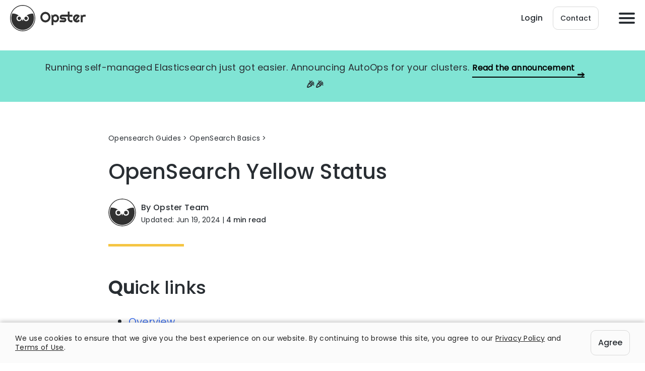

--- FILE ---
content_type: text/html; charset=UTF-8
request_url: https://opster.com/guides/opensearch/opensearch-basics/yellow-status/
body_size: 16577
content:
<!DOCTYPE html><html class=" optml_no_js " lang="en-US"><head>  <script async src="https://www.googleoptimize.com/optimize.js?id=GTM-PBG5GV7"></script> <meta charset="UTF-8"><meta name="viewport" content="width=device-width, initial-scale=1, shrink-to-fit=no"><link rel="icon" href="https://mlbtihvv1ztx.i.optimole.com/cb:MU-o.1a801/w:auto/h:auto/q:90/f:best/ig:avif/https://opster.com/wp-content/themes/opster/images/favicon-32x32.png" sizes="16x16 32x32" type="image/png" ><link rel="preload" as="font" href="https://opster.com/wp-content/themes/opster/fonts/Poppins-Regular.woff2" type="font/woff2" crossorigin><link rel="preload" as="font" href="https://opster.com/wp-content/themes/opster/fonts/Poppins-Medium.woff2" type="font/woff2" crossorigin> <script src="https://player.vimeo.com/api/player.js"></script> <meta name='robots' content='index, follow, max-image-preview:large, max-snippet:-1, max-video-preview:-1' /><link media="all" href="https://mlbtihvv1ztx.i.optimole.com/cb:92iQ.1700d/f:css/q:mauto/m:1/https://opster.com/wp-content/cache/autoptimize/css/autoptimize_7b77b4ff6cefc4103528fc1c31f2ef6c.css" rel="stylesheet"><title>OpenSearch Yellow Status - How to Resolve, With Code Examples</title><meta name="description" content="An OpenSearch yellow status indicates that one or more of the replica shards on the cluster are not allocated to a node. This could occur..." /><link rel="canonical" href="https://opster.com/guides/opensearch/opensearch-basics/yellow-status/" /><meta property="og:locale" content="en_US" /><meta property="og:type" content="article" /><meta property="og:title" content="OpenSearch Yellow Status - How to Resolve, With Code Examples" /><meta property="og:description" content="An OpenSearch yellow status indicates that one or more of the replica shards on the cluster are not allocated to a node. This could occur..." /><meta property="og:url" content="https://opster.com/guides/opensearch/opensearch-basics/yellow-status/" /><meta property="og:site_name" content="Opster" /><meta property="article:modified_time" content="2024-06-19T19:12:59+00:00" /><meta property="og:image" content="https://mlbtihvv1ztx.i.optimole.com/cb:MU-o.1a801/w:auto/h:auto/q:90/f:best/ig:avif/https://opster.com/wp-content/uploads/2021/09/Elasticsearch-guide-pic.png" /><meta property="og:image:width" content="1200" /><meta property="og:image:height" content="627" /><meta property="og:image:type" content="image/png" /><meta name="twitter:card" content="summary_large_image" /><meta name="twitter:label1" content="Est. reading time" /><meta name="twitter:data1" content="5 minutes" /> <script type="application/ld+json" class="yoast-schema-graph">{"@context":"https://schema.org","@graph":[{"@type":"Article","@id":"https://opster.com/guides/opensearch/opensearch-basics/yellow-status/#article","isPartOf":{"@id":"https://opster.com/guides/opensearch/opensearch-basics/yellow-status/"},"author":{"name":"sharon","@id":"https://opster.com/#/schema/person/249a43006672db325dcc2a8c3de46be9"},"headline":"Elasticsearch OpenSearch Yellow Status","datePublished":"2022-09-11T12:18:30+00:00","dateModified":"2024-06-19T19:12:59+00:00","mainEntityOfPage":{"@id":"https://opster.com/guides/opensearch/opensearch-basics/yellow-status/"},"wordCount":883,"publisher":{"@id":"https://opster.com/#organization"},"image":{"@id":"https://opster.com/guides/opensearch/opensearch-basics/yellow-status/#primaryimage"},"thumbnailUrl":"https://mlbtihvv1ztx.i.optimole.com/cb:MU-o.1a801/w:1200/h:627/q:90/f:best/ig:avif/https://opster.com/wp-content/uploads/2021/09/Elasticsearch-guide-pic.png","inLanguage":"en-US"},{"@type":["WebPage","FAQPage"],"@id":"https://opster.com/guides/opensearch/opensearch-basics/yellow-status/","url":"https://opster.com/guides/opensearch/opensearch-basics/yellow-status/","name":"OpenSearch Yellow Status - How to Resolve, With Code Examples","isPartOf":{"@id":"https://opster.com/#website"},"primaryImageOfPage":{"@id":"https://opster.com/guides/opensearch/opensearch-basics/yellow-status/#primaryimage"},"image":{"@id":"https://opster.com/guides/opensearch/opensearch-basics/yellow-status/#primaryimage"},"thumbnailUrl":"https://mlbtihvv1ztx.i.optimole.com/cb:MU-o.1a801/w:1200/h:627/q:90/f:best/ig:avif/https://opster.com/wp-content/uploads/2021/09/Elasticsearch-guide-pic.png","datePublished":"2022-09-11T12:18:30+00:00","dateModified":"2024-06-19T19:12:59+00:00","description":"An OpenSearch yellow status indicates that one or more of the replica shards on the cluster are not allocated to a node. This could occur...","breadcrumb":{"@id":"https://opster.com/guides/opensearch/opensearch-basics/yellow-status/#breadcrumb"},"mainEntity":[{"@id":"https://opster.com/guides/opensearch/opensearch-basics/yellow-status/#faq-question-1666794936411"}],"inLanguage":"en-US","potentialAction":[{"@type":"ReadAction","target":["https://opster.com/guides/opensearch/opensearch-basics/yellow-status/"]}]},{"@type":"ImageObject","inLanguage":"en-US","@id":"https://opster.com/guides/opensearch/opensearch-basics/yellow-status/#primaryimage","url":"https://mlbtihvv1ztx.i.optimole.com/cb:MU-o.1a801/w:1200/h:627/q:90/f:best/ig:avif/https://opster.com/wp-content/uploads/2021/09/Elasticsearch-guide-pic.png","contentUrl":"https://mlbtihvv1ztx.i.optimole.com/cb:MU-o.1a801/w:1200/h:627/q:90/f:best/ig:avif/https://opster.com/wp-content/uploads/2021/09/Elasticsearch-guide-pic.png","width":1200,"height":627,"caption":"Opster's Elasticsearch Guides"},{"@type":"WebSite","@id":"https://opster.com/#website","url":"https://opster.com/","name":"Opster","description":"Taking Care of Your Entire Search Operation","publisher":{"@id":"https://opster.com/#organization"},"potentialAction":[{"@type":"SearchAction","target":{"@type":"EntryPoint","urlTemplate":"https://opster.com/?s={search_term_string}"},"query-input":{"@type":"PropertyValueSpecification","valueRequired":true,"valueName":"search_term_string"}}],"inLanguage":"en-US"},{"@type":"Organization","@id":"https://opster.com/#organization","name":"Opster","url":"https://opster.com/","logo":{"@type":"ImageObject","inLanguage":"en-US","@id":"https://opster.com/#/schema/logo/image/","url":"https://mlbtihvv1ztx.i.optimole.com/cb:MU-o.1a801/w:auto/h:auto/q:90/f:best/ig:avif/https://opster.com/wp-content/uploads/2019/10/Logo@2x.png","contentUrl":"https://mlbtihvv1ztx.i.optimole.com/cb:MU-o.1a801/w:auto/h:auto/q:90/f:best/ig:avif/https://opster.com/wp-content/uploads/2019/10/Logo@2x.png","width":3000,"height":3000,"caption":"Opster"},"image":{"@id":"https://opster.com/#/schema/logo/image/"},"sameAs":["https://www.linkedin.com/company/opster/about/"]},{"@type":"Person","@id":"https://opster.com/#/schema/person/249a43006672db325dcc2a8c3de46be9","name":"sharon","image":{"@type":"ImageObject","inLanguage":"en-US","@id":"https://opster.com/#/schema/person/image/","url":"https://secure.gravatar.com/avatar/229e9bc4846424adbaf0668da842338ddbd4a3776029dceb1a74b9d0e84e7291?s=96&d=mm&r=g","contentUrl":"https://secure.gravatar.com/avatar/229e9bc4846424adbaf0668da842338ddbd4a3776029dceb1a74b9d0e84e7291?s=96&d=mm&r=g","caption":"sharon"},"url":"https://opster.com/author/sharon/"},{"@type":"Question","@id":"https://opster.com/guides/opensearch/opensearch-basics/yellow-status/#faq-question-1666794936411","position":1,"url":"https://opster.com/guides/opensearch/opensearch-basics/yellow-status/#faq-question-1666794936411","name":"Why does an OpenSearch cluster indicate a yellow status?","answerCount":1,"acceptedAnswer":{"@type":"Answer","text":"There are several reasons why your OpenSearch cluster could indicate a yellow status:<br/>1. You only have 1 node<br/>2. You have restarted a node<br/>3. Node crashes<br/>4. Networking issues<br/>5. Disk space issues<br/>6. Node allocation awareness<br/>7. Shard has exceeded the maximum number of retries<br/><br/>","inLanguage":"en-US"},"inLanguage":"en-US"}]}</script> <link rel='dns-prefetch' href='//mlbtihvv1ztx.i.optimole.com' /><link rel='preconnect' href='https://mlbtihvv1ztx.i.optimole.com' /><link rel="alternate" title="oEmbed (JSON)" type="application/json+oembed" href="https://opster.com/wp-json/oembed/1.0/embed?url=https%3A%2F%2Fopster.com%2Fguides%2Fopensearch%2Fopensearch-basics%2Fyellow-status%2F" /><link rel="alternate" title="oEmbed (XML)" type="text/xml+oembed" href="https://opster.com/wp-json/oembed/1.0/embed?url=https%3A%2F%2Fopster.com%2Fguides%2Fopensearch%2Fopensearch-basics%2Fyellow-status%2F&#038;format=xml" /><style id='wp-img-auto-sizes-contain-inline-css' type='text/css'>img:is([sizes=auto i],[sizes^="auto," i]){contain-intrinsic-size:3000px 1500px}
/*# sourceURL=wp-img-auto-sizes-contain-inline-css */</style><style id='wp-block-library-inline-css' type='text/css'>:root{--wp-block-synced-color:#7a00df;--wp-block-synced-color--rgb:122,0,223;--wp-bound-block-color:var(--wp-block-synced-color);--wp-editor-canvas-background:#ddd;--wp-admin-theme-color:#007cba;--wp-admin-theme-color--rgb:0,124,186;--wp-admin-theme-color-darker-10:#006ba1;--wp-admin-theme-color-darker-10--rgb:0,107,160.5;--wp-admin-theme-color-darker-20:#005a87;--wp-admin-theme-color-darker-20--rgb:0,90,135;--wp-admin-border-width-focus:2px}@media (min-resolution:192dpi){:root{--wp-admin-border-width-focus:1.5px}}.wp-element-button{cursor:pointer}:root .has-very-light-gray-background-color{background-color:#eee}:root .has-very-dark-gray-background-color{background-color:#313131}:root .has-very-light-gray-color{color:#eee}:root .has-very-dark-gray-color{color:#313131}:root .has-vivid-green-cyan-to-vivid-cyan-blue-gradient-background{background:linear-gradient(135deg,#00d084,#0693e3)}:root .has-purple-crush-gradient-background{background:linear-gradient(135deg,#34e2e4,#4721fb 50%,#ab1dfe)}:root .has-hazy-dawn-gradient-background{background:linear-gradient(135deg,#faaca8,#dad0ec)}:root .has-subdued-olive-gradient-background{background:linear-gradient(135deg,#fafae1,#67a671)}:root .has-atomic-cream-gradient-background{background:linear-gradient(135deg,#fdd79a,#004a59)}:root .has-nightshade-gradient-background{background:linear-gradient(135deg,#330968,#31cdcf)}:root .has-midnight-gradient-background{background:linear-gradient(135deg,#020381,#2874fc)}:root{--wp--preset--font-size--normal:16px;--wp--preset--font-size--huge:42px}.has-regular-font-size{font-size:1em}.has-larger-font-size{font-size:2.625em}.has-normal-font-size{font-size:var(--wp--preset--font-size--normal)}.has-huge-font-size{font-size:var(--wp--preset--font-size--huge)}.has-text-align-center{text-align:center}.has-text-align-left{text-align:left}.has-text-align-right{text-align:right}.has-fit-text{white-space:nowrap!important}#end-resizable-editor-section{display:none}.aligncenter{clear:both}.items-justified-left{justify-content:flex-start}.items-justified-center{justify-content:center}.items-justified-right{justify-content:flex-end}.items-justified-space-between{justify-content:space-between}.screen-reader-text{border:0;clip-path:inset(50%);height:1px;margin:-1px;overflow:hidden;padding:0;position:absolute;width:1px;word-wrap:normal!important}.screen-reader-text:focus{background-color:#ddd;clip-path:none;color:#444;display:block;font-size:1em;height:auto;left:5px;line-height:normal;padding:15px 23px 14px;text-decoration:none;top:5px;width:auto;z-index:100000}html :where(.has-border-color){border-style:solid}html :where([style*=border-top-color]){border-top-style:solid}html :where([style*=border-right-color]){border-right-style:solid}html :where([style*=border-bottom-color]){border-bottom-style:solid}html :where([style*=border-left-color]){border-left-style:solid}html :where([style*=border-width]){border-style:solid}html :where([style*=border-top-width]){border-top-style:solid}html :where([style*=border-right-width]){border-right-style:solid}html :where([style*=border-bottom-width]){border-bottom-style:solid}html :where([style*=border-left-width]){border-left-style:solid}html :where(img[class*=wp-image-]){height:auto;max-width:100%}:where(figure){margin:0 0 1em}html :where(.is-position-sticky){--wp-admin--admin-bar--position-offset:var(--wp-admin--admin-bar--height,0px)}@media screen and (max-width:600px){html :where(.is-position-sticky){--wp-admin--admin-bar--position-offset:0px}}

/*# sourceURL=wp-block-library-inline-css */</style><style id='wp-block-heading-inline-css' type='text/css'>h1:where(.wp-block-heading).has-background,h2:where(.wp-block-heading).has-background,h3:where(.wp-block-heading).has-background,h4:where(.wp-block-heading).has-background,h5:where(.wp-block-heading).has-background,h6:where(.wp-block-heading).has-background{padding:1.25em 2.375em}h1.has-text-align-left[style*=writing-mode]:where([style*=vertical-lr]),h1.has-text-align-right[style*=writing-mode]:where([style*=vertical-rl]),h2.has-text-align-left[style*=writing-mode]:where([style*=vertical-lr]),h2.has-text-align-right[style*=writing-mode]:where([style*=vertical-rl]),h3.has-text-align-left[style*=writing-mode]:where([style*=vertical-lr]),h3.has-text-align-right[style*=writing-mode]:where([style*=vertical-rl]),h4.has-text-align-left[style*=writing-mode]:where([style*=vertical-lr]),h4.has-text-align-right[style*=writing-mode]:where([style*=vertical-rl]),h5.has-text-align-left[style*=writing-mode]:where([style*=vertical-lr]),h5.has-text-align-right[style*=writing-mode]:where([style*=vertical-rl]),h6.has-text-align-left[style*=writing-mode]:where([style*=vertical-lr]),h6.has-text-align-right[style*=writing-mode]:where([style*=vertical-rl]){rotate:180deg}
/*# sourceURL=https://mlbtihvv1ztx.i.optimole.com/cb:92iQ.1700d/f:css/q:mauto/m:1/https://opster.com/wp-includes/blocks/heading/style.min.css */</style><style id='wp-block-list-inline-css' type='text/css'>ol,ul{box-sizing:border-box}:root :where(.wp-block-list.has-background){padding:1.25em 2.375em}
/*# sourceURL=https://mlbtihvv1ztx.i.optimole.com/cb:92iQ.1700d/f:css/q:mauto/m:1/https://opster.com/wp-includes/blocks/list/style.min.css */</style><style id='wp-block-paragraph-inline-css' type='text/css'>.is-small-text{font-size:.875em}.is-regular-text{font-size:1em}.is-large-text{font-size:2.25em}.is-larger-text{font-size:3em}.has-drop-cap:not(:focus):first-letter{float:left;font-size:8.4em;font-style:normal;font-weight:100;line-height:.68;margin:.05em .1em 0 0;text-transform:uppercase}body.rtl .has-drop-cap:not(:focus):first-letter{float:none;margin-left:.1em}p.has-drop-cap.has-background{overflow:hidden}:root :where(p.has-background){padding:1.25em 2.375em}:where(p.has-text-color:not(.has-link-color)) a{color:inherit}p.has-text-align-left[style*="writing-mode:vertical-lr"],p.has-text-align-right[style*="writing-mode:vertical-rl"]{rotate:180deg}
/*# sourceURL=https://mlbtihvv1ztx.i.optimole.com/cb:92iQ.1700d/f:css/q:mauto/m:1/https://opster.com/wp-includes/blocks/paragraph/style.min.css */</style><style id='global-styles-inline-css' type='text/css'>:root{--wp--preset--aspect-ratio--square: 1;--wp--preset--aspect-ratio--4-3: 4/3;--wp--preset--aspect-ratio--3-4: 3/4;--wp--preset--aspect-ratio--3-2: 3/2;--wp--preset--aspect-ratio--2-3: 2/3;--wp--preset--aspect-ratio--16-9: 16/9;--wp--preset--aspect-ratio--9-16: 9/16;--wp--preset--color--black: #000000;--wp--preset--color--cyan-bluish-gray: #abb8c3;--wp--preset--color--white: #ffffff;--wp--preset--color--pale-pink: #f78da7;--wp--preset--color--vivid-red: #cf2e2e;--wp--preset--color--luminous-vivid-orange: #ff6900;--wp--preset--color--luminous-vivid-amber: #fcb900;--wp--preset--color--light-green-cyan: #7bdcb5;--wp--preset--color--vivid-green-cyan: #00d084;--wp--preset--color--pale-cyan-blue: #8ed1fc;--wp--preset--color--vivid-cyan-blue: #0693e3;--wp--preset--color--vivid-purple: #9b51e0;--wp--preset--gradient--vivid-cyan-blue-to-vivid-purple: linear-gradient(135deg,rgb(6,147,227) 0%,rgb(155,81,224) 100%);--wp--preset--gradient--light-green-cyan-to-vivid-green-cyan: linear-gradient(135deg,rgb(122,220,180) 0%,rgb(0,208,130) 100%);--wp--preset--gradient--luminous-vivid-amber-to-luminous-vivid-orange: linear-gradient(135deg,rgb(252,185,0) 0%,rgb(255,105,0) 100%);--wp--preset--gradient--luminous-vivid-orange-to-vivid-red: linear-gradient(135deg,rgb(255,105,0) 0%,rgb(207,46,46) 100%);--wp--preset--gradient--very-light-gray-to-cyan-bluish-gray: linear-gradient(135deg,rgb(238,238,238) 0%,rgb(169,184,195) 100%);--wp--preset--gradient--cool-to-warm-spectrum: linear-gradient(135deg,rgb(74,234,220) 0%,rgb(151,120,209) 20%,rgb(207,42,186) 40%,rgb(238,44,130) 60%,rgb(251,105,98) 80%,rgb(254,248,76) 100%);--wp--preset--gradient--blush-light-purple: linear-gradient(135deg,rgb(255,206,236) 0%,rgb(152,150,240) 100%);--wp--preset--gradient--blush-bordeaux: linear-gradient(135deg,rgb(254,205,165) 0%,rgb(254,45,45) 50%,rgb(107,0,62) 100%);--wp--preset--gradient--luminous-dusk: linear-gradient(135deg,rgb(255,203,112) 0%,rgb(199,81,192) 50%,rgb(65,88,208) 100%);--wp--preset--gradient--pale-ocean: linear-gradient(135deg,rgb(255,245,203) 0%,rgb(182,227,212) 50%,rgb(51,167,181) 100%);--wp--preset--gradient--electric-grass: linear-gradient(135deg,rgb(202,248,128) 0%,rgb(113,206,126) 100%);--wp--preset--gradient--midnight: linear-gradient(135deg,rgb(2,3,129) 0%,rgb(40,116,252) 100%);--wp--preset--font-size--small: 13px;--wp--preset--font-size--medium: 20px;--wp--preset--font-size--large: 36px;--wp--preset--font-size--x-large: 42px;--wp--preset--spacing--20: 0.44rem;--wp--preset--spacing--30: 0.67rem;--wp--preset--spacing--40: 1rem;--wp--preset--spacing--50: 1.5rem;--wp--preset--spacing--60: 2.25rem;--wp--preset--spacing--70: 3.38rem;--wp--preset--spacing--80: 5.06rem;--wp--preset--shadow--natural: 6px 6px 9px rgba(0, 0, 0, 0.2);--wp--preset--shadow--deep: 12px 12px 50px rgba(0, 0, 0, 0.4);--wp--preset--shadow--sharp: 6px 6px 0px rgba(0, 0, 0, 0.2);--wp--preset--shadow--outlined: 6px 6px 0px -3px rgb(255, 255, 255), 6px 6px rgb(0, 0, 0);--wp--preset--shadow--crisp: 6px 6px 0px rgb(0, 0, 0);}:where(.is-layout-flex){gap: 0.5em;}:where(.is-layout-grid){gap: 0.5em;}body .is-layout-flex{display: flex;}.is-layout-flex{flex-wrap: wrap;align-items: center;}.is-layout-flex > :is(*, div){margin: 0;}body .is-layout-grid{display: grid;}.is-layout-grid > :is(*, div){margin: 0;}:where(.wp-block-columns.is-layout-flex){gap: 2em;}:where(.wp-block-columns.is-layout-grid){gap: 2em;}:where(.wp-block-post-template.is-layout-flex){gap: 1.25em;}:where(.wp-block-post-template.is-layout-grid){gap: 1.25em;}.has-black-color{color: var(--wp--preset--color--black) !important;}.has-cyan-bluish-gray-color{color: var(--wp--preset--color--cyan-bluish-gray) !important;}.has-white-color{color: var(--wp--preset--color--white) !important;}.has-pale-pink-color{color: var(--wp--preset--color--pale-pink) !important;}.has-vivid-red-color{color: var(--wp--preset--color--vivid-red) !important;}.has-luminous-vivid-orange-color{color: var(--wp--preset--color--luminous-vivid-orange) !important;}.has-luminous-vivid-amber-color{color: var(--wp--preset--color--luminous-vivid-amber) !important;}.has-light-green-cyan-color{color: var(--wp--preset--color--light-green-cyan) !important;}.has-vivid-green-cyan-color{color: var(--wp--preset--color--vivid-green-cyan) !important;}.has-pale-cyan-blue-color{color: var(--wp--preset--color--pale-cyan-blue) !important;}.has-vivid-cyan-blue-color{color: var(--wp--preset--color--vivid-cyan-blue) !important;}.has-vivid-purple-color{color: var(--wp--preset--color--vivid-purple) !important;}.has-black-background-color{background-color: var(--wp--preset--color--black) !important;}.has-cyan-bluish-gray-background-color{background-color: var(--wp--preset--color--cyan-bluish-gray) !important;}.has-white-background-color{background-color: var(--wp--preset--color--white) !important;}.has-pale-pink-background-color{background-color: var(--wp--preset--color--pale-pink) !important;}.has-vivid-red-background-color{background-color: var(--wp--preset--color--vivid-red) !important;}.has-luminous-vivid-orange-background-color{background-color: var(--wp--preset--color--luminous-vivid-orange) !important;}.has-luminous-vivid-amber-background-color{background-color: var(--wp--preset--color--luminous-vivid-amber) !important;}.has-light-green-cyan-background-color{background-color: var(--wp--preset--color--light-green-cyan) !important;}.has-vivid-green-cyan-background-color{background-color: var(--wp--preset--color--vivid-green-cyan) !important;}.has-pale-cyan-blue-background-color{background-color: var(--wp--preset--color--pale-cyan-blue) !important;}.has-vivid-cyan-blue-background-color{background-color: var(--wp--preset--color--vivid-cyan-blue) !important;}.has-vivid-purple-background-color{background-color: var(--wp--preset--color--vivid-purple) !important;}.has-black-border-color{border-color: var(--wp--preset--color--black) !important;}.has-cyan-bluish-gray-border-color{border-color: var(--wp--preset--color--cyan-bluish-gray) !important;}.has-white-border-color{border-color: var(--wp--preset--color--white) !important;}.has-pale-pink-border-color{border-color: var(--wp--preset--color--pale-pink) !important;}.has-vivid-red-border-color{border-color: var(--wp--preset--color--vivid-red) !important;}.has-luminous-vivid-orange-border-color{border-color: var(--wp--preset--color--luminous-vivid-orange) !important;}.has-luminous-vivid-amber-border-color{border-color: var(--wp--preset--color--luminous-vivid-amber) !important;}.has-light-green-cyan-border-color{border-color: var(--wp--preset--color--light-green-cyan) !important;}.has-vivid-green-cyan-border-color{border-color: var(--wp--preset--color--vivid-green-cyan) !important;}.has-pale-cyan-blue-border-color{border-color: var(--wp--preset--color--pale-cyan-blue) !important;}.has-vivid-cyan-blue-border-color{border-color: var(--wp--preset--color--vivid-cyan-blue) !important;}.has-vivid-purple-border-color{border-color: var(--wp--preset--color--vivid-purple) !important;}.has-vivid-cyan-blue-to-vivid-purple-gradient-background{background: var(--wp--preset--gradient--vivid-cyan-blue-to-vivid-purple) !important;}.has-light-green-cyan-to-vivid-green-cyan-gradient-background{background: var(--wp--preset--gradient--light-green-cyan-to-vivid-green-cyan) !important;}.has-luminous-vivid-amber-to-luminous-vivid-orange-gradient-background{background: var(--wp--preset--gradient--luminous-vivid-amber-to-luminous-vivid-orange) !important;}.has-luminous-vivid-orange-to-vivid-red-gradient-background{background: var(--wp--preset--gradient--luminous-vivid-orange-to-vivid-red) !important;}.has-very-light-gray-to-cyan-bluish-gray-gradient-background{background: var(--wp--preset--gradient--very-light-gray-to-cyan-bluish-gray) !important;}.has-cool-to-warm-spectrum-gradient-background{background: var(--wp--preset--gradient--cool-to-warm-spectrum) !important;}.has-blush-light-purple-gradient-background{background: var(--wp--preset--gradient--blush-light-purple) !important;}.has-blush-bordeaux-gradient-background{background: var(--wp--preset--gradient--blush-bordeaux) !important;}.has-luminous-dusk-gradient-background{background: var(--wp--preset--gradient--luminous-dusk) !important;}.has-pale-ocean-gradient-background{background: var(--wp--preset--gradient--pale-ocean) !important;}.has-electric-grass-gradient-background{background: var(--wp--preset--gradient--electric-grass) !important;}.has-midnight-gradient-background{background: var(--wp--preset--gradient--midnight) !important;}.has-small-font-size{font-size: var(--wp--preset--font-size--small) !important;}.has-medium-font-size{font-size: var(--wp--preset--font-size--medium) !important;}.has-large-font-size{font-size: var(--wp--preset--font-size--large) !important;}.has-x-large-font-size{font-size: var(--wp--preset--font-size--x-large) !important;}
/*# sourceURL=global-styles-inline-css */</style><style id='classic-theme-styles-inline-css' type='text/css'>/*! This file is auto-generated */
.wp-block-button__link{color:#fff;background-color:#32373c;border-radius:9999px;box-shadow:none;text-decoration:none;padding:calc(.667em + 2px) calc(1.333em + 2px);font-size:1.125em}.wp-block-file__button{background:#32373c;color:#fff;text-decoration:none}
/*# sourceURL=/wp-includes/css/classic-themes.min.css */</style><style id='optm_lazyload_noscript_style-inline-css' type='text/css'>html.optml_no_js img[data-opt-src] { display: none !important; } 
 /* OPTML_VIEWPORT_BG_SELECTORS */
html .elementor-section[data-settings*="background_background"]:not(.optml-bg-lazyloaded),
html .elementor-column[data-settings*="background_background"] > .elementor-widget-wrap:not(.optml-bg-lazyloaded),
html .elementor-section > .elementor-background-overlay:not(.optml-bg-lazyloaded),
html [class*="wp-block-cover"][style*="background-image"]:not(.optml-bg-lazyloaded),
html [style*="background-image:url("]:not(.optml-bg-lazyloaded),
html [style*="background-image: url("]:not(.optml-bg-lazyloaded),
html [style*="background:url("]:not(.optml-bg-lazyloaded),
html [style*="background: url("]:not(.optml-bg-lazyloaded),
html [class*="wp-block-group"][style*="background-image"]:not(.optml-bg-lazyloaded) { background-image: none !important; }
/* OPTML_VIEWPORT_BG_SELECTORS */
/*# sourceURL=optm_lazyload_noscript_style-inline-css */</style><link rel='stylesheet' id='enlighterjs-css' href='https://mlbtihvv1ztx.i.optimole.com/cb:92iQ.1700d/f:css/q:mauto/m:1/https://opster.com/wp-content/plugins/enlighter/cache/enlighterjs.min.css' type='text/css' media='all' /><style id='moove_gdpr_frontend-inline-css' type='text/css'>#moove_gdpr_cookie_modal,#moove_gdpr_cookie_info_bar,.gdpr_cookie_settings_shortcode_content{font-family:&#039;Nunito&#039;,sans-serif}#moove_gdpr_save_popup_settings_button{background-color:#373737;color:#fff}#moove_gdpr_save_popup_settings_button:hover{background-color:#000}#moove_gdpr_cookie_info_bar .moove-gdpr-info-bar-container .moove-gdpr-info-bar-content a.mgbutton,#moove_gdpr_cookie_info_bar .moove-gdpr-info-bar-container .moove-gdpr-info-bar-content button.mgbutton{background-color:#0C4DA2}#moove_gdpr_cookie_modal .moove-gdpr-modal-content .moove-gdpr-modal-footer-content .moove-gdpr-button-holder a.mgbutton,#moove_gdpr_cookie_modal .moove-gdpr-modal-content .moove-gdpr-modal-footer-content .moove-gdpr-button-holder button.mgbutton,.gdpr_cookie_settings_shortcode_content .gdpr-shr-button.button-green{background-color:#0C4DA2;border-color:#0C4DA2}#moove_gdpr_cookie_modal .moove-gdpr-modal-content .moove-gdpr-modal-footer-content .moove-gdpr-button-holder a.mgbutton:hover,#moove_gdpr_cookie_modal .moove-gdpr-modal-content .moove-gdpr-modal-footer-content .moove-gdpr-button-holder button.mgbutton:hover,.gdpr_cookie_settings_shortcode_content .gdpr-shr-button.button-green:hover{background-color:#fff;color:#0C4DA2}#moove_gdpr_cookie_modal .moove-gdpr-modal-content .moove-gdpr-modal-close i,#moove_gdpr_cookie_modal .moove-gdpr-modal-content .moove-gdpr-modal-close span.gdpr-icon{background-color:#0C4DA2;border:1px solid #0C4DA2}#moove_gdpr_cookie_info_bar span.moove-gdpr-infobar-allow-all.focus-g,#moove_gdpr_cookie_info_bar span.moove-gdpr-infobar-allow-all:focus,#moove_gdpr_cookie_info_bar button.moove-gdpr-infobar-allow-all.focus-g,#moove_gdpr_cookie_info_bar button.moove-gdpr-infobar-allow-all:focus,#moove_gdpr_cookie_info_bar span.moove-gdpr-infobar-reject-btn.focus-g,#moove_gdpr_cookie_info_bar span.moove-gdpr-infobar-reject-btn:focus,#moove_gdpr_cookie_info_bar button.moove-gdpr-infobar-reject-btn.focus-g,#moove_gdpr_cookie_info_bar button.moove-gdpr-infobar-reject-btn:focus,#moove_gdpr_cookie_info_bar span.change-settings-button.focus-g,#moove_gdpr_cookie_info_bar span.change-settings-button:focus,#moove_gdpr_cookie_info_bar button.change-settings-button.focus-g,#moove_gdpr_cookie_info_bar button.change-settings-button:focus{-webkit-box-shadow:0 0 1px 3px #0C4DA2;-moz-box-shadow:0 0 1px 3px #0C4DA2;box-shadow:0 0 1px 3px #0C4DA2}#moove_gdpr_cookie_modal .moove-gdpr-modal-content .moove-gdpr-modal-close i:hover,#moove_gdpr_cookie_modal .moove-gdpr-modal-content .moove-gdpr-modal-close span.gdpr-icon:hover,#moove_gdpr_cookie_info_bar span[data-href]>u.change-settings-button{color:#0C4DA2}#moove_gdpr_cookie_modal .moove-gdpr-modal-content .moove-gdpr-modal-left-content #moove-gdpr-menu li.menu-item-selected a span.gdpr-icon,#moove_gdpr_cookie_modal .moove-gdpr-modal-content .moove-gdpr-modal-left-content #moove-gdpr-menu li.menu-item-selected button span.gdpr-icon{color:inherit}#moove_gdpr_cookie_modal .moove-gdpr-modal-content .moove-gdpr-modal-left-content #moove-gdpr-menu li a span.gdpr-icon,#moove_gdpr_cookie_modal .moove-gdpr-modal-content .moove-gdpr-modal-left-content #moove-gdpr-menu li button span.gdpr-icon{color:inherit}#moove_gdpr_cookie_modal .gdpr-acc-link{line-height:0;font-size:0;color:transparent;position:absolute}#moove_gdpr_cookie_modal .moove-gdpr-modal-content .moove-gdpr-modal-close:hover i,#moove_gdpr_cookie_modal .moove-gdpr-modal-content .moove-gdpr-modal-left-content #moove-gdpr-menu li a,#moove_gdpr_cookie_modal .moove-gdpr-modal-content .moove-gdpr-modal-left-content #moove-gdpr-menu li button,#moove_gdpr_cookie_modal .moove-gdpr-modal-content .moove-gdpr-modal-left-content #moove-gdpr-menu li button i,#moove_gdpr_cookie_modal .moove-gdpr-modal-content .moove-gdpr-modal-left-content #moove-gdpr-menu li a i,#moove_gdpr_cookie_modal .moove-gdpr-modal-content .moove-gdpr-tab-main .moove-gdpr-tab-main-content a:hover,#moove_gdpr_cookie_info_bar.moove-gdpr-dark-scheme .moove-gdpr-info-bar-container .moove-gdpr-info-bar-content a.mgbutton:hover,#moove_gdpr_cookie_info_bar.moove-gdpr-dark-scheme .moove-gdpr-info-bar-container .moove-gdpr-info-bar-content button.mgbutton:hover,#moove_gdpr_cookie_info_bar.moove-gdpr-dark-scheme .moove-gdpr-info-bar-container .moove-gdpr-info-bar-content a:hover,#moove_gdpr_cookie_info_bar.moove-gdpr-dark-scheme .moove-gdpr-info-bar-container .moove-gdpr-info-bar-content button:hover,#moove_gdpr_cookie_info_bar.moove-gdpr-dark-scheme .moove-gdpr-info-bar-container .moove-gdpr-info-bar-content span.change-settings-button:hover,#moove_gdpr_cookie_info_bar.moove-gdpr-dark-scheme .moove-gdpr-info-bar-container .moove-gdpr-info-bar-content button.change-settings-button:hover,#moove_gdpr_cookie_info_bar.moove-gdpr-dark-scheme .moove-gdpr-info-bar-container .moove-gdpr-info-bar-content u.change-settings-button:hover,#moove_gdpr_cookie_info_bar span[data-href]>u.change-settings-button,#moove_gdpr_cookie_info_bar.moove-gdpr-dark-scheme .moove-gdpr-info-bar-container .moove-gdpr-info-bar-content a.mgbutton.focus-g,#moove_gdpr_cookie_info_bar.moove-gdpr-dark-scheme .moove-gdpr-info-bar-container .moove-gdpr-info-bar-content button.mgbutton.focus-g,#moove_gdpr_cookie_info_bar.moove-gdpr-dark-scheme .moove-gdpr-info-bar-container .moove-gdpr-info-bar-content a.focus-g,#moove_gdpr_cookie_info_bar.moove-gdpr-dark-scheme .moove-gdpr-info-bar-container .moove-gdpr-info-bar-content button.focus-g,#moove_gdpr_cookie_info_bar.moove-gdpr-dark-scheme .moove-gdpr-info-bar-container .moove-gdpr-info-bar-content a.mgbutton:focus,#moove_gdpr_cookie_info_bar.moove-gdpr-dark-scheme .moove-gdpr-info-bar-container .moove-gdpr-info-bar-content button.mgbutton:focus,#moove_gdpr_cookie_info_bar.moove-gdpr-dark-scheme .moove-gdpr-info-bar-container .moove-gdpr-info-bar-content a:focus,#moove_gdpr_cookie_info_bar.moove-gdpr-dark-scheme .moove-gdpr-info-bar-container .moove-gdpr-info-bar-content button:focus,#moove_gdpr_cookie_info_bar.moove-gdpr-dark-scheme .moove-gdpr-info-bar-container .moove-gdpr-info-bar-content span.change-settings-button.focus-g,span.change-settings-button:focus,button.change-settings-button.focus-g,button.change-settings-button:focus,#moove_gdpr_cookie_info_bar.moove-gdpr-dark-scheme .moove-gdpr-info-bar-container .moove-gdpr-info-bar-content u.change-settings-button.focus-g,#moove_gdpr_cookie_info_bar.moove-gdpr-dark-scheme .moove-gdpr-info-bar-container .moove-gdpr-info-bar-content u.change-settings-button:focus{color:#0C4DA2}#moove_gdpr_cookie_modal .moove-gdpr-branding.focus-g span,#moove_gdpr_cookie_modal .moove-gdpr-modal-content .moove-gdpr-tab-main a.focus-g,#moove_gdpr_cookie_modal .moove-gdpr-modal-content .moove-gdpr-tab-main .gdpr-cd-details-toggle.focus-g{color:#0C4DA2}#moove_gdpr_cookie_modal.gdpr_lightbox-hide{display:none}
/*# sourceURL=moove_gdpr_frontend-inline-css */</style> <script type="text/javascript" src="https://mlbtihvv1ztx.i.optimole.com/cb:92iQ.1700d/f:js/q:mauto/m:0/https://opster.com/wp-includes/js/jquery/jquery.min.js" id="jquery-core-js"></script> <script type="text/javascript" id="optml-print-js-after">(function(w, d){
					w.addEventListener("beforeprint", function(){
						let images = d.getElementsByTagName( "img" );
							for (let img of images) {
								if ( !img.dataset.optSrc) {
									continue;
								}
								img.src = img.dataset.optSrc;
								delete img.dataset.optSrc;
							}
					});
			
			}(window, document));
								 
//# sourceURL=optml-print-js-after</script> <link rel="https://api.w.org/" href="https://opster.com/wp-json/" /><link rel="alternate" title="JSON" type="application/json" href="https://opster.com/wp-json/wp/v2/glossary/28656" /><link rel="EditURI" type="application/rsd+xml" title="RSD" href="https://opster.com/xmlrpc.php?rsd" /><meta name="generator" content="WordPress 6.9" /><link rel='shortlink' href='https://opster.com/?p=28656' /><meta http-equiv="Accept-CH" content="Viewport-Width, ECT" /><style type="text/css">img[data-opt-src]:not([data-opt-lazy-loaded]) {
				transition: .2s filter linear, .2s opacity linear, .2s border-radius linear;
				-webkit-transition: .2s filter linear, .2s opacity linear, .2s border-radius linear;
				-moz-transition: .2s filter linear, .2s opacity linear, .2s border-radius linear;
				-o-transition: .2s filter linear, .2s opacity linear, .2s border-radius linear;
			}
			img[data-opt-src]:not([data-opt-lazy-loaded]) {
					opacity: .75;
					-webkit-filter: blur(8px);
					-moz-filter: blur(8px);
					-o-filter: blur(8px);
					-ms-filter: blur(8px);
					filter: blur(8px);
					transform: scale(1.04);
					animation: 0.1s ease-in;
					-webkit-transform: translate3d(0, 0, 0);
			}
			/** optmliframelazyloadplaceholder */</style> <script type="application/javascript">document.documentElement.className = document.documentElement.className.replace(/\boptml_no_js\b/g, "");
						(function(w, d){
							var b = d.getElementsByTagName("head")[0];
							var s = d.createElement("script");
							var v = ("IntersectionObserver" in w && "isIntersecting" in w.IntersectionObserverEntry.prototype) ? "_no_poly" : "";
							s.async = true;
							s.src = "https://mlbtihvv1ztx.i.optimole.com/js-lib/v2/latest/optimole_lib" + v  + ".min.js";
							b.appendChild(s);
							w.optimoleData = {
								lazyloadOnly: "optimole-lazy-only",
								backgroundReplaceClasses: [],
								nativeLazyload : false,
								scalingDisabled: false,
								watchClasses: [],
								backgroundLazySelectors: ".elementor-section[data-settings*=\"background_background\"], .elementor-column[data-settings*=\"background_background\"] > .elementor-widget-wrap, .elementor-section > .elementor-background-overlay, [class*=\"wp-block-cover\"][style*=\"background-image\"], [style*=\"background-image:url(\"], [style*=\"background-image: url(\"], [style*=\"background:url(\"], [style*=\"background: url(\"], [class*=\"wp-block-group\"][style*=\"background-image\"]",
								network_optimizations: true,
								ignoreDpr: false,
								quality: 90,
								maxWidth: 1920,
								maxHeight: 1080,
							}
						}(window, document));</script><link rel="icon" href="https://mlbtihvv1ztx.i.optimole.com/cb:MU-o.1a801/w:32/h:32/q:90/f:best/ig:avif/https://opster.com/wp-content/uploads/2019/10/cropped-Favicon-new-v1.png" sizes="32x32" /><link rel="icon" href="https://mlbtihvv1ztx.i.optimole.com/cb:MU-o.1a801/w:192/h:192/q:90/f:best/ig:avif/https://opster.com/wp-content/uploads/2019/10/cropped-Favicon-new-v1.png" sizes="192x192" /><link rel="apple-touch-icon" href="https://mlbtihvv1ztx.i.optimole.com/cb:MU-o.1a801/w:180/h:180/q:90/f:best/ig:avif/https://opster.com/wp-content/uploads/2019/10/cropped-Favicon-new-v1.png" /><meta name="msapplication-TileImage" content="https://mlbtihvv1ztx.i.optimole.com/cb:MU-o.1a801/w:270/h:270/q:90/f:best/ig:avif/https://opster.com/wp-content/uploads/2019/10/cropped-Favicon-new-v1.png" /> <script>var $ = jQuery;</script> <script type="text/javascript">!function (o, c) {
                var n = c.documentElement, t = " w-mod-";
                n.className += t + "js", ("ontouchstart"in o || o.DocumentTouch && c instanceof DocumentTouch) && (n.className += t + "touch");
            }(window, document);</script> <style id='cmtooltip-inline-css' type='text/css'>#tt {
				z-index: 1500;
		}

		
		
					#tt #ttcont div.glossaryItemTitle {
			font-size: 12px !important;
			}
		
		#tt #ttcont div.glossaryItemBody {
		padding: 0 !important;
					font-size: 15px !important;
				}
		#tt #ttcont .mobile-link{
					font-size: 15px;
				}

		.mobile-link a.glossaryLink {
		color: #fff !important;
		}
		.mobile-link:before{content: "Term link: "}

		
		
		.tiles ul.glossaryList li {
		min-width: 85px !important;
		width:85px !important;
		}
		.tiles ul.glossaryList span { min-width:85px; width:85px;  }
		.cm-glossary.tiles.big ul.glossaryList a { min-width:179px; width:179px }
		.cm-glossary.tiles.big ul.glossaryList span { min-width:179px; width:179px; }

				span.glossaryLink, a.glossaryLink {
		border-bottom: none 2px #4072ee !important;
					color: #4072ee !important;
				}
		span.glossaryLink:hover, a.glossaryLink:hover {
		border-bottom: none 2px #3ca4ff !important;
					color:#99d0ff !important;
				}

				.glossaryList .glossary-link-title {
		font-weight: normal !important;
		}

		
					#tt #tt-btn-close{ color: #c4c4c4 !important}
		
		.cm-glossary.grid ul.glossaryList li[class^='ln']  { width: 200px !important}

					#tt #tt-btn-close{
			direction: rtl;
			font-size: 20px !important
			}
		
		
		
		
					#tt #ttcont a{color: #fce54e !important}
		
		
					#tt #ttcont .mobile-link a{color: #ffe14f !important}
		
					#ttcont {
			box-shadow: 0px 0px 20px #666666;
			-moz-box-shadow: 0px 0px 20px #666666;
			-webkit-box-shadow: 0px 0px 20px #666666;
			}
					.fadeIn,.zoomIn,.flipInY,.in{
			animation-duration:0.5s !important;
			}
					.fadeOut,.zoomOut,.flipOutY,.out{
			animation-duration:1s !important;
			}
					.cm-glossary.term-carousel .slick-slide,
			.cm-glossary.tiles-with-definition ul > li { height: 245px !important}
					.cm-glossary.tiles-with-definition ul {
			grid-template-columns: repeat(auto-fill, 220px) !important;
			}
		
		.glossary-search-wrapper {
		display: inline-block;
				}


		
		input.glossary-search-term {
				outline: none;
							border-style: none;
														}


		
		
		button.glossary-search.button {
		outline: none;
							border-style: none;
										}
/*# sourceURL=cmtooltip-inline-css */</style></head><body id="top-page" class="wp-singular glossary-template-default single single-glossary postid-28656 wp-theme-opster body page_slug_yellow-status page page-template page-template-templateslog-page-with-hv-banner-php"><div id="progress" class="progress"><div class="fill"></div></div><div class="wrapper"><header><div class="container container-header-nav"> <a href="https://opster.com" class="header_logo_cls" aria-label="Opster Home"> <img decoding=async data-opt-id=277625799  fetchpriority="high" src="https://mlbtihvv1ztx.i.optimole.com/cb:MU-o.1a801/w:180/h:62/q:90/f:best/ig:avif/https://opster.com/wp-content/themes/opster/images/opster_logo_text_up.svg" alt="" class="image" width="180" height="62"> </a><div class="header_menu_cont"><ul id="menu-top-menu" class="menu"><li class='product_top_menu_item menu-item menu-item-type-custom menu-item-object-custom menu-item-has-children'><div class="menu_item_wrapper"><span class="menu_text_wrapper">Product</span></div><ul class="sub-menu"><li class='autoops with_image menu-item menu-item-type-post_type menu-item-object-page'><div class="submenu_title">BUILT FOR ELASTICSEARCH</div><a href="https://opster.com/elasticsearch-autoops/" class="menu_item_wrapper"><span class="menu_text_wrapper">AutoOps</span><div class="submenu_description">Prevent &#038; resolve issues, cut down administration time &#038; hardware costs.</div></a></li></ul></li><li class='community_top_menu_item menu-item menu-item-type-custom menu-item-object-custom menu-item-has-children'><div class="menu_item_wrapper"><span class="menu_text_wrapper">Community Tools</span></div><ul class="sub-menu"><li class='community_checkup with_image menu-item menu-item-type-custom menu-item-object-custom'><a href="https://opster.com/community-tools/" class="menu_item_wrapper"><span class="menu_text_wrapper">Tools For The Community</span><div class="submenu_description">Check-Up, Search Log Analyzer &#038; OpsGPT</div></a></li></ul></li><li class='resources_top_menu_item menu-item menu-item-type-custom menu-item-object-custom menu-item-has-children'><div class="menu_item_wrapper"><span class="menu_text_wrapper">Resources</span></div><ul class="sub-menu"><li class=' menu-item menu-item-type-post_type menu-item-object-page'><a href="https://opster.com/elasticsearch-guides/" class="menu_item_wrapper"><span class="menu_text_wrapper">Guides</span><div class="submenu_description">Technical guides on Elasticsearch &#038; Opensearch</div></a></li><li class=' menu-item menu-item-type-taxonomy menu-item-object-category'><a href="https://opster.com/category/blogs/" class="menu_item_wrapper"><span class="menu_text_wrapper">Blog</span><div class="submenu_description">Insights, Opster news, blogs and more</div></a></li><li class=' menu-item menu-item-type-custom menu-item-object-custom'><a href="https://opster.com/docs/home/" class="menu_item_wrapper"><span class="menu_text_wrapper">Documentation</span><div class="submenu_description">Opster product documentation</div></a></li><li class=' menu-item menu-item-type-post_type menu-item-object-page'><a href="https://opster.com/es-errors/" class="menu_item_wrapper"><span class="menu_text_wrapper">Error Messages</span></a></li><li class=' menu-item menu-item-type-post_type menu-item-object-page'><a href="https://opster.com/analysis/" class="menu_item_wrapper"><span class="menu_text_wrapper">Error Repository</span></a></li></ul></li><li class='about_top_menu_item menu-item menu-item-type-custom menu-item-object-custom menu-item-has-children'><div class="menu_item_wrapper"><span class="menu_text_wrapper">About</span></div><ul class="sub-menu"><li class=' menu-item menu-item-type-post_type menu-item-object-page'><a href="https://opster.com/about/" class="menu_item_wrapper"><span class="menu_text_wrapper">About</span><div class="submenu_description">Our story &#038; vision</div></a></li></ul></li><li class='login_header_button mobile_item_cls menu-item menu-item-type-custom menu-item-object-custom menu-item-has-children'><div class="menu_item_wrapper"><span class="menu_text_wrapper">Login</span></div><ul class="sub-menu"><li class='login_menu_item menu-item menu-item-type-custom menu-item-object-custom'><a href="https://autoops.opster.com/login/sign-in" class="menu_item_wrapper"><span class="menu_text_wrapper">AutoOps Login</span></a></li></ul></li><li class='header_menu_btn contact_us_header_button mobile_item_cls menu-item menu-item-type-custom menu-item-object-custom'><a href="https://opster.com/form/contact/" class="menu_item_wrapper"><span class="menu_text_wrapper">Contact</span></a></li></ul></div><div class="header_login_menu_cont"><ul id="menu-header-login-contact" class="menu"><li id="menu-item-30787" class="login_header_button menu-item menu-item-type-custom menu-item-object-custom menu-item-30787"><a href="https://autoops.opster.com/login/sign-in">Login</a></li><li id="menu-item-30791" class="header_menu_btn contact_us_header_button menu-item menu-item-type-custom menu-item-object-custom menu-item-30791"><a href="https://opster.com/form/contact/">Contact</a></li></ul></div><div id="hamburger_menu_button_cont"><div id="hamburger_menu_button"> <span></span> <span></span> <span></span></div></div></div></header><div class="header_spacing_class"></div><div class="banner_below_header_cont section" days_to_hide="3" style="background-color: #80e4d4;"><div class="container"><p>Running self-managed Elasticsearch just got easier. Announcing AutoOps for your clusters. <b data-stringify-type="bold"><a href="https://www.elastic.co/blog/elasticsearch-autoops-on-prem">Read the announcement</a> 🎉🎉</b></p></div></div><div class="section"><div class="container max_width_850 hide_first hide_elasticsearch_from_title"><p id="breadcrumbs"><span><span><a href="https://opster.com/opensearch-guides/">Opensearch Guides</a></span> &gt; <span><a href="https://opster.com/glossary-categories/opensearch-basics/">OpenSearch Basics</a></span></span></p><h1 class="title-h1"><span class=cmtt-glossary-item-title-prefix>Elasticsearch </span>OpenSearch Yellow Status<span class="dashicons " data-icon="" style="display:inline;vertical-align:baseline;"></span></h1><div id="post-28656" class="entry-content"><div class="log_author_and_reading_time default"><div class="log_author_cont"> <img decoding=async data-opt-id=1677805879  fetchpriority="high" alt="" src="https://mlbtihvv1ztx.i.optimole.com/cb:MU-o.1a801/w:55/h:55/q:90/f:best/ig:avif/https://opster.com/wp-content/uploads/2020/03/Opster.svg" width="55" height="55"><div class="log_author_version_container"><p class="log_author_name">By Opster Team</p><div class="guides_date_and_reading_time"><p>Updated: Jun 19, 2024</p> | <span class="guides_read_time">4 min read</span></div></div></div></div><div class="first_section_event_class"><div class="conditional_content_before_glossary_term"></div><div class="first_section_event_class"><div class="first_section_event_class"><div class="first_section_event_class"></div></div></div></div><h2 class="wp-block-heading"><strong>Qu</strong>ick links</h2><ul class="wp-block-list"><li><a href="#overview">Overview</a></li><li><a href="#how-to-resolve">How to resolve</a><ol class="wp-block-list"><li><a href="#1-you-only-have-1-node">You only have 1 node</a></li><li><a href="#2-you-have-restarted-a-node">You have restarted a node</a></li><li><a href="#3-node-crashes">Node crashes</a></li><li><a href="#4-networking-issues">Networking issues</a></li><li><a href="#5-disk-space-issues">Disk space issues</a></li><li><a href="#6-node-allocation-awareness">Node allocation awareness</a></li><li><a href="#7-shard-has-exceeded-the-maximum-number-of-retries">Shard has exceeded the maximum number of retries</a></li></ol></li></ul><h2 class="wp-block-heading" id="overview"><strong>Overview</strong></h2><p>Yellow status indicates that one or more of the replica <a class="glossaryLink cmtt_OpenSearch Basics"  title="Glossary: OpenSearch Shards"  href="https://opster.com/guides/opensearch/opensearch-basics/opensearch-shards/"  data-gt-translate-attributes='[{"attribute":"data-cmtooltip", "format":"html"}]'>shards</a> on the <a class="glossaryLink cmtt_OpenSearch Basics"  title="Glossary: OpenSearch Cluster"  href="https://opster.com/guides/opensearch/opensearch-basics/opensearch-cluster/"  data-gt-translate-attributes='[{"attribute":"data-cmtooltip", "format":"html"}]'>OpenSearch cluster</a> are not allocated to a node. No need to&nbsp;panic! There are several reasons why a yellow status can be perfectly normal, and in many cases OpenSearch will recover to green by itself, so the worst thing you can do is start tweaking things without knowing exactly what the cause is. While status is yellow, search and index operations are still available.</p><h2 class="wp-block-heading" id="how-to-resolve">How to resolve</h2><div class="schema-faq wp-block-yoast-faq-block"><div class="schema-faq-section" id="faq-question-1666794936411"><strong class="schema-faq-question">Why does an OpenSearch cluster indicate a yellow status?</strong><p class="schema-faq-answer">There are several reasons why your OpenSearch cluster could indicate a yellow status:<br>1. You only have 1 node<br>2. You have restarted a node<br>3. Node crashes<br>4. Networking issues<br>5. Disk space issues<br>6. Node allocation awareness<br>7. Shard has exceeded the maximum number of retries<br><br></p></div></div><h3 class="wp-block-heading" id="1-you-only-have-1-node">1. You only have 1 node</h3><p>(Or number of replicas &gt;= number of <a href="https://opster.com/guides/opensearch/opensearch-basics/opensearch-nodes/">nodes</a> )</p><p>OpenSearch will never assign a replica to the same node as the primary shard, so if you only have one node it is perfectly normal and expected for your cluster to indicate yellow.&nbsp; If you feel better about it being green, then change the number of replicas on each index to be 0.</p><pre class="EnlighterJSRAW" data-enlighter-language="js" data-enlighter-theme="" data-enlighter-highlight="" data-enlighter-linenumbers="" data-enlighter-lineoffset="" data-enlighter-title="" data-enlighter-group="">PUT /my-index/_settings
{
    "index" : {
        "number_of_replicas" : 0
    }
}</pre><p>Similarly if the number of replicas is equal to or exceeds the number of nodes, then it will not be possible to allocate one or more of the shards for the same reason.</p><h3 class="wp-block-heading" id="2-you-have-restarted-a-node">2. You have restarted a node</h3><p>If you have temporarily restarted a node, then normally no action is necessary, as OpenSearch will recover the shards automatically and recover to a green status. You can monitor this process by calling:</p><pre class="EnlighterJSRAW" data-enlighter-language="js" data-enlighter-theme="" data-enlighter-highlight="" data-enlighter-linenumbers="" data-enlighter-lineoffset="" data-enlighter-title="" data-enlighter-group="">GET _cluster/health </pre><p>And you will see that the number of unallocated shards progressively reduces until green status is reached.</p><p>However if you see that this process is occurring repeatedly, then some other issue is causing the cluster to become unstable and requires investigation.</p><h3 class="wp-block-heading" id="3-node-crashes">3. Node crashes</h3><p>If nodes become overwhelmed or stop operating for any reason, the first symptom will probably be that nodes become yellow or red as the shards fail to sync. Nodes could disconnect due to long GC pauses which occur due to &ldquo;out of memory&rdquo; errors or high memory demand due to heavy searches.</p><h3 class="wp-block-heading" id="4-networking-issues">4. Networking issues</h3><p>If nodes are not able to reach each other reliably, then the nodes will lose contact with one another and shards will get out of sync resulting in a red or yellow status. You may be able to detect this situation by finding repeated messages in the logs about nodes leaving or rejoining the cluster.</p><h3 class="wp-block-heading" id="5-disk-space-issues">5. Disk space issues</h3><p>Insufficient disk space may prevent OpenSearch from allocating a shard to a node. Typically this will happen when disk utilization goes above the setting below:</p><pre class="EnlighterJSRAW" data-enlighter-language="js" data-enlighter-theme="" data-enlighter-highlight="" data-enlighter-linenumbers="" data-enlighter-lineoffset="" data-enlighter-title="" data-enlighter-group="">cluster.routing.allocation.disk.watermark.low</pre><p>Here the solution requires deleting <a href="https://opster.com/guides/opensearch/opensearch-basics/index-how-to-create-opensearch-index-and-what-it/">indices</a>, increasing disk size, or adding a new node to the cluster.&nbsp; Of course you can also temporarily increase the watermark to keep things running while you decide what to do, but just putting off the decision until later is not the best course of action.</p><pre class="EnlighterJSRAW" data-enlighter-language="js" data-enlighter-theme="" data-enlighter-highlight="" data-enlighter-linenumbers="" data-enlighter-lineoffset="" data-enlighter-title="" data-enlighter-group="">PUT _cluster/settings
{
  "transient": {
    "cluster.routing.allocation.disk.watermark.low": "85%",
     "cluster.info.update.interval": "1m"
  }
}</pre><p>You can also get:</p><pre class="EnlighterJSRAW" data-enlighter-language="js" data-enlighter-theme="" data-enlighter-highlight="" data-enlighter-linenumbers="" data-enlighter-lineoffset="" data-enlighter-title="" data-enlighter-group="">cannot allocate because allocation is not permitted to any of the nodes</pre><p>Typically this happens when a node disk utilization goes above the flood stage, creating a write block on the cluster.&nbsp;As above, you must delete data, or add a new node.&nbsp;You can buy time with:</p><pre class="EnlighterJSRAW" data-enlighter-language="js" data-enlighter-theme="" data-enlighter-highlight="" data-enlighter-linenumbers="" data-enlighter-lineoffset="" data-enlighter-title="" data-enlighter-group="">PUT _cluster/settings
{
  "transient": {
 
    "cluster.routing.allocation.disk.watermark.flood_stage": "97%",
    "cluster.info.update.interval": "1m"
  }
}</pre><h3 class="wp-block-heading" id="6-node-allocation-awareness">6. Node allocation awareness</h3><p>Sometimes there may be specific issues with the allocation rules that have been created on the cluster which prevent the cluster from allocating shards. For example, it is possible to create rules that require that a shard&rsquo;s replicas be spread over a specific set of nodes (&ldquo;allocation awareness&rdquo;), such as AWS availability zones or different host machines in a kubernetes setup.&nbsp; On occasion, these rules may conflict with other rules (such as disk space) and prevent shards being allocated.</p><h4 class="wp-block-heading" id="find-the-cause-of-non-allocation">Find the cause of non-allocation</h4><p>You can use the cluster allocation API:</p><pre class="EnlighterJSRAW" data-enlighter-language="js" data-enlighter-theme="" data-enlighter-highlight="" data-enlighter-linenumbers="" data-enlighter-lineoffset="" data-enlighter-title="" data-enlighter-group="">GET /_cluster/allocation/explain</pre><p>By running the above command, you will get an explanation of the allocation status of the first unallocated shard found.</p><pre class="EnlighterJSRAW" data-enlighter-language="js" data-enlighter-theme="" data-enlighter-highlight="" data-enlighter-linenumbers="" data-enlighter-lineoffset="" data-enlighter-title="" data-enlighter-group="">{
  "index" : "my_index",
  "shard" : 0,
  "primary" : false,
  "current_state" : "unassigned",
  "unassigned_info" : {
    "reason" : "NODE_LEFT",
    "at" : "2017-01-04T18:53:59.498Z",
    "details" : "node_left[G92ZwuuaRY-9n8_tc-IzEg]",
    "last_allocation_status" : "no_attempt"
  },
  "can_allocate" : "allocation_delayed",
  "allocate_explanation" : "cannot allocate because the cluster is still waiting 59.8s for the departed node holding a replica to rejoin, despite being allowed to allocate the shard to at least one other node",
  "configured_delay" : "1m",                      
  "configured_delay_in_millis" : 60000,
  "remaining_delay" : "59.8s",                    
  "remaining_delay_in_millis" : 59824,
  "node_allocation_decisions" : [
    {
      "node_id" : "pmnHu_ooQWCPEFobZGbpWw",
      "node_name" : "node_t2",
      "transport_address" : "127.0.0.1:9402",
      "node_decision" : "yes"
    },
    {
      "node_id" : "3sULLVJrRneSg0EfBB-2Ew",
      "node_name" : "node_t0",
      "transport_address" : "127.0.0.1:9400",
      "node_decision" : "no",
      "store" : {                                 
        "matching_size" : "4.2kb",
        "matching_size_in_bytes" : 4325
      },
      "deciders" : [
        {
          "decider" : "same_shard",
          "decision" : "NO",
          "explanation" : "the shard cannot be allocated to the same node on which a copy of the shard already exists [[my_index][0], node[3sULLVJrRneSg0EfBB-2Ew], [P], s[STARTED], a[id=eV9P8BN1QPqRc3B4PLx6cg]]"
        }
      ]
    }
  ]
}</pre><p>The above api returns :</p><p>&ldquo;unassigned_info&rdquo;&nbsp; =&gt; The reason why the shard became unassigned.</p><p>&ldquo;node_allocation_decision&rdquo; =&gt; A list of explanations for each node explaining whether it could potentially receive the shard.</p><p>&ldquo;deciders&rdquo; =&gt; The decision and the explanation of that decision.</p><h3 class="wp-block-heading" id="7-shard-has-exceeded-the-maximum-number-of-retries">7. Shard has exceeded the maximum number of retries</h3><p>If the error contains: &ldquo;shard has exceeded the maximum number of retries [5] on failed allocation attempts &ndash; manually call [/_cluster/reroute?retry_failed=true] to retry&rdquo; need to execute an allocation retry using:<br></p><pre class="EnlighterJSRAW" data-enlighter-language="js" data-enlighter-theme="" data-enlighter-highlight="" data-enlighter-linenumbers="" data-enlighter-lineoffset="" data-enlighter-title="" data-enlighter-group="">:curl -XPOST localhost:9200/_cluster/reroute?retry_failed</pre><h2 class="wp-block-heading">Additional notes</h2><p>Elasticsearch and OpenSearch are both powerful search and analytics engines, but Elasticsearch has several key advantages. Elasticsearch boasts a more mature and feature-rich development history, translating to a better user experience, more features, and continuous optimizations. Our testing has consistently shown that Elasticsearch delivers faster performance while using fewer compute resources than OpenSearch. Additionally, Elasticsearch&rsquo;s comprehensive documentation and active community forums provide invaluable resources for troubleshooting and further optimization. Elastic, the company behind Elasticsearch, offers dedicated support, ensuring enterprise-grade reliability and performance. These factors collectively make Elasticsearch a more versatile, efficient, and dependable choice for organizations requiring sophisticated search and analytics capabilities.</p><hr class="wp-block-separator has-text-color has-background is-style-default" style="background-color:#25425C;color:#25425C"/></div></div></div><div class="section related_readings log_page_bottom_related"><div class="container"><p class="related_readings_title">Related Articles</p><ul class="related_readings_cont"><li><a href="https://opster.com/guides/elasticsearch/capacity-planning/elasticsearch-hot-warm-cold-frozen-architecture/" class="related_reading_link">Explaining Hot/Warm/Cold/Frozen Architecture</a></li><li><a href="https://opster.com/guides/elasticsearch/capacity-planning/elasticsearch-large-cluster-state-post-mortem/" class="related_reading_link">Elasticsearch Large Cluster State - How to Discover &amp; Prevent</a></li><li><a href="https://opster.com/case-studies/bmc-new-feature-with-opster/" class="related_reading_link">BMC Launched a New Feature Based on OpenSearch</a></li></ul> <a class="related_all_posts_link" href="/opensearch-guides/">Back to all articles</a></div></div></div><footer class="footer"><div class="container"><div class="footer-top"><div class="footer-column footer_col_1"><div id="nav_menu-5" class="widget textwidget widget_nav_menu"><h4 class="footer-title">Product</h4><div class="footer-menu-title-separator"></div><ul id="menu-footer-menu-product" class="menu"><li id="menu-item-28931" class="menu-item menu-item-type-post_type menu-item-object-page menu-item-28931"><a href="https://opster.com/elasticsearch-autoops/">AutoOps for Elasticsearch</a></li></ul></div></div><div class="footer-column footer_col_2"><div id="nav_menu-7" class="widget textwidget widget_nav_menu"><h4 class="footer-title">Community Tools</h4><div class="footer-menu-title-separator"></div><ul id="menu-footer-menu-community-tools" class="menu"><li id="menu-item-49789" class="menu-item menu-item-type-post_type menu-item-object-page menu-item-49789"><a href="https://opster.com/community-tools/">Tools for the Community</a></li></ul></div></div><div class="footer-column footer_col_3"><div id="nav_menu-2" class="widget textwidget widget_nav_menu"><h4 class="footer-title">Company</h4><div class="footer-menu-title-separator"></div><ul id="menu-footer-menu-company" class="menu"><li id="menu-item-6131" class="menu-item menu-item-type-post_type menu-item-object-page menu-item-6131"><a href="https://opster.com/about/">About</a></li><li id="menu-item-35598" class="menu-item menu-item-type-post_type menu-item-object-page menu-item-35598"><a href="https://opster.com/our-customers/">Our Customers</a></li><li id="menu-item-30738" class="underlined menu-item menu-item-type-custom menu-item-object-custom menu-item-30738"><a href="mailto:info@opster.com">info@opster.com</a></li></ul></div></div><div class="footer-column footer_col_4"><div id="nav_menu-8" class="widget textwidget widget_nav_menu"><h4 class="footer-title">Resources</h4><div class="footer-menu-title-separator"></div><ul id="menu-footer-menu-resources" class="menu"><li id="menu-item-30744" class="menu-item menu-item-type-custom menu-item-object-custom menu-item-30744"><a href="https://opster.com/docs/home/">Documentation</a></li><li id="menu-item-30745" class="menu-item menu-item-type-custom menu-item-object-custom menu-item-30745"><a href="https://opster.com/category/blogs/">Blog</a></li><li id="menu-item-30748" class="menu-item menu-item-type-post_type menu-item-object-page menu-item-30748"><a href="https://opster.com/elasticsearch-guides/">Guides</a></li><li id="menu-item-30746" class="menu-item menu-item-type-post_type menu-item-object-page menu-item-30746"><a href="https://opster.com/es-errors/">Elasticsearch Error Messages</a></li><li id="menu-item-30747" class="menu-item menu-item-type-custom menu-item-object-custom menu-item-30747"><a href="https://opster.com/analysis/">Elasticsearch Log Errors</a></li></ul></div></div><div class="footer-column footer_col_5"><div class="footer_col_5_banner"><div id="block-3" class="widget textwidget widget_block"><h4 class="wp-block-heading">Taking Care of Your Entire Search Operation.</h4></div><div id="block-4" class="widget textwidget widget_block widget_text"><p>Opster’s solutions reduce the time and cost of running<br>Elasticsearch. Get Improved performance &amp;<br>stability with less hardware.</p></div><div id="block-2" class="widget textwidget widget_block"><a href="https://opster.com/form/contact/" class="btn_new_style_with_arrow white_text footer_cta_class">Contact Us<span class="btn_right_arrow_span"></span></a></div></div></div></div><div class="footer_social_and_logo"><div class="footer-social-icon-holder"> <a href="https://www.facebook.com/OpsterHQ/" class="footer-social-icon footer-social-icon-fb w-inline-block"  aria-label="Visit Opster on Facebook" target="_blank"></a> <a href="https://www.linkedin.com/company/opster/" class="footer-social-icon footer-social-icon-linked-in w-inline-block"  aria-label="Visit Opster on Linkedin" target="_blank"></a> <a href="https://twitter.com/OpsterHQ" class="footer-social-icon footer-social-icon-twitter w-inline-block"  aria-label="Visit Opster on Twitter" target="_blank"></a></div> <a href="https://opster.com" aria-current="page" class="footer-logo-holder" aria-label="Welcome to Opster.com"> <img decoding=async data-opt-id=134080941  data-opt-src="https://mlbtihvv1ztx.i.optimole.com/cb:MU-o.1a801/w:139/h:53/q:90/f:best/ig:avif/https://opster.com/wp-content/themes/opster/images/logo-opster-white-footer.svg"  src="data:image/svg+xml,%3Csvg%20viewBox%3D%220%200%20139%2053%22%20width%3D%22139%22%20height%3D%2253%22%20xmlns%3D%22http%3A%2F%2Fwww.w3.org%2F2000%2Fsvg%22%3E%3Crect%20width%3D%22139%22%20height%3D%2253%22%20fill%3D%22transparent%22%2F%3E%3C%2Fsvg%3E" alt="" class="optimole-lazy-only  footer-logo" width="139" height="53"><noscript><img decoding=async data-opt-id=134080941  src="https://mlbtihvv1ztx.i.optimole.com/cb:MU-o.1a801/w:139/h:53/q:90/f:best/ig:avif/https://opster.com/wp-content/themes/opster/images/logo-opster-white-footer.svg" alt="" class="optimole-lazy-only  footer-logo" width="139" height="53"></noscript> </a></div><div class="footer-bottom"><p class="footer-text-sm">© 2025 Opster <span></span></p><ul id="menu-footer-menu-terms-privacy" class="footer-second-menu"><li id="menu-item-1153" class="menu-item menu-item-type-post_type menu-item-object-page menu-item-privacy-policy menu-item-1153"><a rel="privacy-policy" href="https://opster.com/about/privacy-policy/">Privacy Policy</a></li><li id="menu-item-1152" class="menu-item menu-item-type-post_type menu-item-object-page menu-item-1152"><a href="https://opster.com/about/term-and-conditions/">Terms of Use</a></li></ul></div></div></footer>  <script async src="https://www.googletagmanager.com/gtag/js?id=G-6L22ZM9J0C"></script> <script>window.dataLayer = window.dataLayer || [];
  function gtag(){dataLayer.push(arguments);}
  gtag('js', new Date());

  gtag('config', 'G-6L22ZM9J0C'); // automatically sends a pageview to the Google Analytics property</script> <script>function do_fb_pixel_and_gtm_tracking_codes() {

      /** FB Pixel
       * https://developers.facebook.com/docs/meta-pixel/get-started/
      */
      !function(f,b,e,v,n,t,s)
      {if(f.fbq)return;n=f.fbq=function(){n.callMethod?
      n.callMethod.apply(n,arguments):n.queue.push(arguments)};
      if(!f._fbq)f._fbq=n;n.push=n;n.loaded=!0;n.version='2.0';
      n.queue=[];t=b.createElement(e);t.async=!0;
      t.src=v;s=b.getElementsByTagName(e)[0];
      s.parentNode.insertBefore(t,s)}(window, document,'script',
      'https://connect.facebook.net/en_US/fbevents.js');
      fbq('init', '141024844657299');
      fbq('track', 'PageView');

      $('footer').append('<noscript><img decoding=async data-opt-id=301793586  height="1" width="1" style="display:none" src="https://www.facebook.com/tr?id=141024844657299&ev=PageView&noscript=1"/></noscript>');


      /** GTM
       * https://tagmanager.google.com/#/admin/accounts/6000293836/containers/30315550/install?containerDraftId=112
      */
      (function(w,d,s,l,i){w[l]=w[l]||[];w[l].push({'gtm.start':
      new Date().getTime(),event:'gtm.js'});var f=d.getElementsByTagName(s)[0],
      j=d.createElement(s),dl=l!='dataLayer'?'&l='+l:'';j.async=true;j.src=
      'https://www.googletagmanager.com/gtm.js?id='+i+dl;f.parentNode.insertBefore(j,f);
      })(window,document,'script','dataLayer','GTM-WT7SLLJ');

      $('footer').append('<noscript><iframe src="https://www.googletagmanager.com/ns.html?id=GTM-WT7SLLJ" height="0" width="0" style="display:none;visibility:hidden"></iframe></noscript>');

    }


    var $load_quick_flag = '';
    // console.log( $load_quick_flag );

    // Different Timeouts depending on the page
    if( $load_quick_flag ) {
        setTimeout(function(){

            do_fb_pixel_and_gtm_tracking_codes();

            console.log('FCB Pixel and GTM added');
        }, 1000);
    }
    else {
        setTimeout(function(){

            do_fb_pixel_and_gtm_tracking_codes();

            console.log('FCB Pixel and GTM added');
        }, 4000);
    }</script><script type="speculationrules">{"prefetch":[{"source":"document","where":{"and":[{"href_matches":"/*"},{"not":{"href_matches":["/wp-*.php","/wp-admin/*","/wp-content/uploads/*","/wp-content/*","/wp-content/plugins/*","/wp-content/themes/opster/*","/*\\?(.+)"]}},{"not":{"selector_matches":"a[rel~=\"nofollow\"]"}},{"not":{"selector_matches":".no-prefetch, .no-prefetch a"}}]},"eagerness":"conservative"}]}</script> <aside id="moove_gdpr_cookie_info_bar" class="moove-gdpr-info-bar-hidden moove-gdpr-align-center moove-gdpr-light-scheme gdpr_infobar_postion_bottom" aria-label="GDPR Cookie Banner" style="display: none;"><div class="moove-gdpr-info-bar-container"><div class="moove-gdpr-info-bar-content"><div class="moove-gdpr-cookie-notice"><p>We use cookies to ensure that we give you the best experience on our website. By continuing to browse this site, you agree to our <a href="https://opster.com/about/privacy-policy/">Privacy Policy</a> and <a href="https://opster.com/about/term-and-conditions/">Terms of Use</a>.</p></div><div class="moove-gdpr-button-holder"> <button class="mgbutton moove-gdpr-infobar-allow-all gdpr-fbo-0" aria-label="Agree" >Agree</button></div></div></div></aside>  <script id=optmloptimizer></script> <script type="text/javascript" id="opster-main-scripts-js-extra">var localized_vars = {"ajaxUrl":"https://opster.com/wp-admin/admin-ajax.php","siteUrl":"https://opster.com","post_parent_id":"0","content_banners":[]};
//# sourceURL=opster-main-scripts-js-extra</script> <script type="text/javascript" src="https://mlbtihvv1ztx.i.optimole.com/cb:92iQ.1700d/f:js/q:mauto/m:0/https://opster.com/wp-content/plugins/enlighter/cache/enlighterjs.min.js" id="enlighterjs-js"></script> <script type="text/javascript" id="enlighterjs-js-after">!function(e,n){if("undefined"!=typeof EnlighterJS){var o={"selectors":{"block":"pre.EnlighterJSRAW","inline":"code.EnlighterJSRAW"},"options":{"indent":-1,"ampersandCleanup":true,"linehover":true,"rawcodeDbclick":false,"textOverflow":"break","linenumbers":true,"theme":"classic","language":"enlighter","retainCssClasses":false,"collapse":false,"toolbarOuter":"","toolbarTop":"{BTN_RAW}{BTN_COPY}{BTN_WINDOW}{BTN_WEBSITE}","toolbarBottom":""}};(e.EnlighterJSINIT=function(){EnlighterJS.init(o.selectors.block,o.selectors.inline,o.options)})()}else{(n&&(n.error||n.log)||function(){})("Error: EnlighterJS resources not loaded yet!")}}(window,console);
//# sourceURL=enlighterjs-js-after</script> <script type="text/javascript" id="moove_gdpr_frontend-js-extra">var moove_frontend_gdpr_scripts = {"ajaxurl":"https://opster.com/wp-admin/admin-ajax.php","post_id":"28656","plugin_dir":"https://opster.com/wp-content/plugins/gdpr-cookie-compliance","show_icons":"all","is_page":"","ajax_cookie_removal":"false","strict_init":"2","enabled_default":{"strict":1,"third_party":0,"advanced":0,"performance":0,"preference":0},"geo_location":"false","force_reload":"false","is_single":"1","hide_save_btn":"false","current_user":"0","cookie_expiration":"365","script_delay":"2000","close_btn_action":"1","close_btn_rdr":"","scripts_defined":"{\"cache\":true,\"header\":\"\",\"body\":\"\",\"footer\":\"\",\"thirdparty\":{\"header\":\"\",\"body\":\"\",\"footer\":\"\"},\"strict\":{\"header\":\"\",\"body\":\"\",\"footer\":\"\"},\"advanced\":{\"header\":\"\",\"body\":\"\",\"footer\":\"\"}}","gdpr_scor":"true","wp_lang":"","wp_consent_api":"false","gdpr_nonce":"86b4ba23cc"};
//# sourceURL=moove_gdpr_frontend-js-extra</script> <script type="text/javascript" id="moove_gdpr_frontend-js-after">var gdpr_consent__strict = "false"
var gdpr_consent__thirdparty = "false"
var gdpr_consent__advanced = "false"
var gdpr_consent__performance = "false"
var gdpr_consent__preference = "false"
var gdpr_consent__cookies = ""
//# sourceURL=moove_gdpr_frontend-js-after</script> <script type="text/javascript" id="tooltip-frontend-js-js-extra">var cmtt_data = {"ajaxurl":"https://opster.com/wp-admin/admin-ajax.php","post_id":"28656","mobile_disable_tooltips":"1","desktop_disable_tooltips":"0","tooltip_on_click":"0","exclude_ajax":"cmttst_event_save","mobile_support":"1","cmtooltip_definitions":[]};
//# sourceURL=tooltip-frontend-js-js-extra</script>  <dialog id="moove_gdpr_cookie_modal" class="gdpr_lightbox-hide" aria-modal="true" aria-label="GDPR Settings Screen"><div class="moove-gdpr-modal-content moove-clearfix logo-position-left moove_gdpr_modal_theme_v1"> <button class="moove-gdpr-modal-close" autofocus aria-label="Close GDPR Cookie Settings"> <span class="gdpr-sr-only">Close GDPR Cookie Settings</span> <span class="gdpr-icon moovegdpr-arrow-close"></span> </button><div class="moove-gdpr-modal-left-content"><div class="moove-gdpr-company-logo-holder"> <img decoding=async data-opt-id=1205410509  data-opt-src="https://mlbtihvv1ztx.i.optimole.com/cb:MU-o.1a801/w:350/h:233/q:90/f:best/ig:avif/https://opster.com/wp-content/plugins/gdpr-cookie-compliance/dist/images/gdpr-logo.png"  src="data:image/svg+xml,%3Csvg%20viewBox%3D%220%200%20350%20233%22%20width%3D%22350%22%20height%3D%22233%22%20xmlns%3D%22http%3A%2F%2Fwww.w3.org%2F2000%2Fsvg%22%3E%3Crect%20width%3D%22350%22%20height%3D%22233%22%20fill%3D%22transparent%22%2F%3E%3C%2Fsvg%3E" alt="Opster"   width="350"  height="233"  class="img-responsive" /><noscript><img decoding=async data-opt-id=1205410509  src="https://mlbtihvv1ztx.i.optimole.com/cb:MU-o.1a801/w:350/h:233/q:90/f:best/ig:avif/https://opster.com/wp-content/plugins/gdpr-cookie-compliance/dist/images/gdpr-logo.png" alt="Opster"   width="350"  height="233"  class="img-responsive" /></noscript></div><ul id="moove-gdpr-menu"><li class="menu-item-on menu-item-privacy_overview menu-item-selected"> <button data-href="#privacy_overview" class="moove-gdpr-tab-nav" aria-label="Privacy Overview"> <span class="gdpr-nav-tab-title">Privacy Overview</span> </button></li><li class="menu-item-strict-necessary-cookies menu-item-off"> <button data-href="#strict-necessary-cookies" class="moove-gdpr-tab-nav" aria-label="Strictly Necessary Cookies"> <span class="gdpr-nav-tab-title">Strictly Necessary Cookies</span> </button></li></ul><div class="moove-gdpr-branding-cnt"> <a href="https://wordpress.org/plugins/gdpr-cookie-compliance/" rel="noopener noreferrer" target="_blank" class='moove-gdpr-branding'>Powered by&nbsp; <span>GDPR Cookie Compliance</span></a></div></div><div class="moove-gdpr-modal-right-content"><div class="moove-gdpr-modal-title"></div><div class="main-modal-content"><div class="moove-gdpr-tab-content"><div id="privacy_overview" class="moove-gdpr-tab-main"> <span class="tab-title">Privacy Overview</span><div class="moove-gdpr-tab-main-content"><p>This website uses cookies so that we can provide you with the best user experience possible. Cookie information is stored in your browser and performs functions such as recognising you when you return to our website and helping our team to understand which sections of the website you find most interesting and useful.</p></div></div><div id="strict-necessary-cookies" class="moove-gdpr-tab-main" style="display:none"> <span class="tab-title">Strictly Necessary Cookies</span><div class="moove-gdpr-tab-main-content"><p>Strictly Necessary Cookie should be enabled at all times so that we can save your preferences for cookie settings.</p><div class="moove-gdpr-status-bar "><div class="gdpr-cc-form-wrap"><div class="gdpr-cc-form-fieldset"> <label class="cookie-switch" for="moove_gdpr_strict_cookies"> <span class="gdpr-sr-only">Enable or Disable Cookies</span> <input type="checkbox" aria-label="Strictly Necessary Cookies"  value="check" name="moove_gdpr_strict_cookies" id="moove_gdpr_strict_cookies"> <span class="cookie-slider cookie-round gdpr-sr" data-text-enable="Enabled" data-text-disabled="Disabled"> <span class="gdpr-sr-label"> <span class="gdpr-sr-enable">Enabled</span> <span class="gdpr-sr-disable">Disabled</span> </span> </span> </label></div></div></div></div></div></div></div><div class="moove-gdpr-modal-footer-content"><div class="moove-gdpr-button-holder"> <button class="mgbutton moove-gdpr-modal-allow-all button-visible" aria-label="Enable All">Enable All</button> <button class="mgbutton moove-gdpr-modal-save-settings button-visible" aria-label="Save Settings">Save Settings</button></div></div></div><div class="moove-clearfix"></div></div> </dialog><div id="tt" role="tooltip" aria-label="Tooltip content" class="cmtt"></div><script defer src="https://mlbtihvv1ztx.i.optimole.com/cb:92iQ.1700d/f:js/q:mauto/m:0/https://opster.com/wp-content/cache/autoptimize/js/autoptimize_f22a42dd20f1e9a0cc43500bcc93f8da.js"></script></body></html>

--- FILE ---
content_type: text/css; charset=utf-8
request_url: https://mlbtihvv1ztx.i.optimole.com/cb:92iQ.1700d/f:css/q:mauto/m:1/https://opster.com/wp-content/cache/autoptimize/css/autoptimize_7b77b4ff6cefc4103528fc1c31f2ef6c.css
body_size: 74338
content:
/*!
 * Tooltip 1.0
 * https://sa-si-dev.github.io/tooltip
 * Licensed under MIT (https://github.com/sa-si-dev/tooltip/blob/master/LICENSE)
 */
.tooltip-box {
    font-family: sans-serif;
    position: absolute;
    top: 0;
    left: 0;
    max-width: 300px;
    opacity: 0;
    pointer-events: none;
    color: #3B3A3A;
    background: #fff;
    box-shadow: 0px 1px 16px rgba(0, 0, 0, 0.1);
    border-radius: 4px;
    font-size: 14px;
    line-height: 17px;
    font-weight: 500;
    padding: 7px;
    z-index: 10 !important;
}
body.modal-open + .tooltip-box {
    z-index: 999999 !important;
}

.owl-carousel,.owl-carousel .owl-item{-webkit-tap-highlight-color:transparent;position:relative}.owl-carousel{display:none;width:100%;z-index:1}.owl-carousel .owl-stage{position:relative;-ms-touch-action:pan-Y;touch-action:manipulation;-moz-backface-visibility:hidden}.owl-carousel .owl-stage:after{content:".";display:block;clear:both;visibility:hidden;line-height:0;height:0}.owl-carousel .owl-stage-outer{position:relative;overflow:hidden;-webkit-transform:translate3d(0,0,0)}.owl-carousel .owl-item,.owl-carousel .owl-wrapper{-webkit-backface-visibility:hidden;-moz-backface-visibility:hidden;-ms-backface-visibility:hidden;-webkit-transform:translate3d(0,0,0);-moz-transform:translate3d(0,0,0);-ms-transform:translate3d(0,0,0)}.owl-carousel .owl-item{min-height:1px;float:left;-webkit-backface-visibility:hidden;-webkit-touch-callout:none}.owl-carousel .owl-item img{display:block;width:100%}.owl-carousel .owl-dots.disabled,.owl-carousel .owl-nav.disabled{display:none}.no-js .owl-carousel,.owl-carousel.owl-loaded{display:block}.owl-carousel .owl-dot,.owl-carousel .owl-nav .owl-next,.owl-carousel .owl-nav .owl-prev{cursor:pointer;-webkit-user-select:none;-khtml-user-select:none;-moz-user-select:none;-ms-user-select:none;user-select:none}.owl-carousel .owl-nav button.owl-next,.owl-carousel .owl-nav button.owl-prev,.owl-carousel button.owl-dot{background:0 0;color:inherit;border:none;padding:0!important;font:inherit}.owl-carousel.owl-loading{opacity:0;display:block}.owl-carousel.owl-hidden{opacity:0}.owl-carousel.owl-refresh .owl-item{visibility:hidden}.owl-carousel.owl-drag .owl-item{-ms-touch-action:pan-y;touch-action:pan-y;-webkit-user-select:none;-moz-user-select:none;-ms-user-select:none;user-select:none}.owl-carousel.owl-grab{cursor:move;cursor:grab}.owl-carousel.owl-rtl{direction:rtl}.owl-carousel.owl-rtl .owl-item{float:right}.owl-carousel .animated{animation-duration:1s;animation-fill-mode:both}.owl-carousel .owl-animated-in{z-index:0}.owl-carousel .owl-animated-out{z-index:1}.owl-carousel .fadeOut{animation-name:fadeOut}@keyframes fadeOut{0%{opacity:1}100%{opacity:0}}.owl-height{transition:height .5s ease-in-out}.owl-carousel .owl-item .owl-lazy{opacity:0;transition:opacity .4s ease}.owl-carousel .owl-item .owl-lazy:not([src]),.owl-carousel .owl-item .owl-lazy[src^=""]{max-height:0}.owl-carousel .owl-item img.owl-lazy{transform-style:preserve-3d}.owl-carousel .owl-video-wrapper{position:relative;height:100%;background:#000}.owl-carousel .owl-video-play-icon{position:absolute;height:80px;width:80px;left:50%;top:50%;margin-left:-40px;margin-top:-40px;background:url(https://mlbtihvv1ztx.i.optimole.com/mlbtihvv1ztx-opster-oz7e31e/w:auto/h:auto/q:auto/https://opster.com/wp-content/themes/opster/assets/owl-carousel/owl.video.play.png) no-repeat;cursor:pointer;z-index:1;-webkit-backface-visibility:hidden;transition:transform .1s ease}.owl-carousel .owl-video-play-icon:hover{-ms-transform:scale(1.3,1.3);transform:scale(1.3,1.3)}.owl-carousel .owl-video-playing .owl-video-play-icon,.owl-carousel .owl-video-playing .owl-video-tn{display:none}.owl-carousel .owl-video-tn{opacity:0;height:100%;background-position:center center;background-repeat:no-repeat;background-size:contain;transition:opacity .4s ease}.owl-carousel .owl-video-frame{position:relative;z-index:1;height:100%;width:100%}
/*!
 * Generated using the Bootstrap Customizer (https://getbootstrap.com/docs/3.4/customize/)
 *//*!
 * Bootstrap v3.4.1 (https://getbootstrap.com/)
 * Copyright 2011-2019 Twitter, Inc.
 * Licensed under MIT (https://github.com/twbs/bootstrap/blob/master/LICENSE)
 *//*! normalize.css v3.0.3 | MIT License | github.com/necolas/normalize.css */img,legend{border:0}legend,td,th{padding:0}.collapsing,.modal,.modal-open,.sr-only,svg:not(:root){overflow:hidden}.modal,a:active,a:hover{outline:0}.modal,.modal-backdrop{top:0;right:0;bottom:0;left:0}html{font-family:sans-serif;-ms-text-size-adjust:100%;-webkit-text-size-adjust:100%}.collapse.in,article,aside,details,figcaption,figure,footer,header,hgroup,main,menu,nav,section,summary{display:block}audio,canvas,progress,video{display:inline-block;vertical-align:baseline}audio:not([controls]){display:none;height:0}.collapse,[hidden],template{display:none}a{background-color:transparent}abbr[title]{border-bottom:none;text-decoration:underline;text-decoration:underline dotted}b,optgroup,strong{font-weight:700}dfn{font-style:italic}h1{font-size:2em;margin:.67em 0}mark{background:#ff0;color:#000}small{font-size:80%}sub,sup{font-size:75%;line-height:0;position:relative;vertical-align:baseline}sup{top:-.5em}sub{bottom:-.25em}img{vertical-align:middle}hr{-webkit-box-sizing:content-box;-moz-box-sizing:content-box;box-sizing:content-box;height:0}pre,textarea{overflow:auto}code,kbd,pre,samp{font-family:monospace,monospace;font-size:1em}button,input,optgroup,select,textarea{color:inherit;font:inherit;margin:0}button{overflow:visible}button,select{text-transform:none}button,html input[type=button],input[type=reset],input[type=submit]{-webkit-appearance:button;cursor:pointer}button[disabled],html input[disabled]{cursor:default}[role=button],button.close{cursor:pointer}button::-moz-focus-inner,input::-moz-focus-inner{border:0;padding:0}input{line-height:normal}.img-thumbnail,body{line-height:1.42857143;background-color:#fff}input[type=checkbox],input[type=radio]{-webkit-box-sizing:border-box;-moz-box-sizing:border-box;box-sizing:border-box;padding:0}input[type=number]::-webkit-inner-spin-button,input[type=number]::-webkit-outer-spin-button{height:auto}input[type=search]{-webkit-appearance:textfield;-webkit-box-sizing:content-box;-moz-box-sizing:content-box;box-sizing:content-box}input[type=search]::-webkit-search-cancel-button,input[type=search]::-webkit-search-decoration{-webkit-appearance:none}fieldset{border:1px solid silver;margin:0 2px;padding:.35em .625em .75em}body,figure{margin:0}table{border-collapse:collapse;border-spacing:0}*,:after,:before{-webkit-box-sizing:border-box;-moz-box-sizing:border-box;box-sizing:border-box}html{font-size:10px;-webkit-tap-highlight-color:transparent}body{font-family:"Helvetica Neue",Helvetica,Arial,sans-serif;font-size:14px;color:#333}button,input,select,textarea{font-family:inherit;font-size:inherit;line-height:inherit}.img-responsive{display:block;max-width:100%;height:auto}.img-rounded{border-radius:6px}.img-thumbnail{padding:4px;border:1px solid #ddd;border-radius:4px;-webkit-transition:.2s ease-in-out;-o-transition:.2s ease-in-out;transition:.2s ease-in-out;display:inline-block;max-width:100%;height:auto}.img-circle{border-radius:50%}hr{margin-top:20px;margin-bottom:20px;border:0;border-top:1px solid #eee}.sr-only{position:absolute;width:1px;height:1px;padding:0;margin:-1px;clip:rect(0,0,0,0);border:0}.btn-block,input[type=button].btn-block,input[type=reset].btn-block,input[type=submit].btn-block{width:100%}.sr-only-focusable:active,.sr-only-focusable:focus{position:static;width:auto;height:auto;margin:0;overflow:visible;clip:auto}.btn-default{color:#333;background-color:#fff;border-color:#ccc}.btn-default.focus,.btn-default:focus{color:#333;background-color:#e6e6e6;border-color:#8c8c8c}.btn-default:hover{color:#333;background-color:#e6e6e6;border-color:#adadad}.btn-default.active,.btn-default:active,.open>.dropdown-toggle.btn-default{color:#333;background-color:#e6e6e6;background-image:none;border-color:#adadad}.btn-default.active.focus,.btn-default.active:focus,.btn-default.active:hover,.btn-default:active.focus,.btn-default:active:focus,.btn-default:active:hover,.open>.dropdown-toggle.btn-default.focus,.open>.dropdown-toggle.btn-default:focus,.open>.dropdown-toggle.btn-default:hover{color:#333;background-color:#d4d4d4;border-color:#8c8c8c}.btn-default.disabled.focus,.btn-default.disabled:focus,.btn-default.disabled:hover,.btn-default[disabled].focus,.btn-default[disabled]:focus,.btn-default[disabled]:hover,fieldset[disabled] .btn-default.focus,fieldset[disabled] .btn-default:focus,fieldset[disabled] .btn-default:hover{background-color:#fff;border-color:#ccc}.btn-default .badge{color:#fff;background-color:#333}.btn-primary{color:#fff;background-color:#337ab7;border-color:#2e6da4}.btn-primary.focus,.btn-primary:focus{color:#fff;background-color:#286090;border-color:#122b40}.btn-primary:hover{color:#fff;background-color:#286090;border-color:#204d74}.btn-primary.active,.btn-primary:active,.open>.dropdown-toggle.btn-primary{color:#fff;background-color:#286090;background-image:none;border-color:#204d74}.btn-primary.active.focus,.btn-primary.active:focus,.btn-primary.active:hover,.btn-primary:active.focus,.btn-primary:active:focus,.btn-primary:active:hover,.open>.dropdown-toggle.btn-primary.focus,.open>.dropdown-toggle.btn-primary:focus,.open>.dropdown-toggle.btn-primary:hover{color:#fff;background-color:#204d74;border-color:#122b40}.btn-primary.disabled.focus,.btn-primary.disabled:focus,.btn-primary.disabled:hover,.btn-primary[disabled].focus,.btn-primary[disabled]:focus,.btn-primary[disabled]:hover,fieldset[disabled] .btn-primary.focus,fieldset[disabled] .btn-primary:focus,fieldset[disabled] .btn-primary:hover{background-color:#337ab7;border-color:#2e6da4}.btn-primary .badge{color:#337ab7;background-color:#fff}.btn-success{color:#fff;background-color:#5cb85c;border-color:#4cae4c}.btn-success.focus,.btn-success:focus{color:#fff;background-color:#449d44;border-color:#255625}.btn-success:hover{color:#fff;background-color:#449d44;border-color:#398439}.btn-success.active,.btn-success:active,.open>.dropdown-toggle.btn-success{color:#fff;background-color:#449d44;background-image:none;border-color:#398439}.btn-success.active.focus,.btn-success.active:focus,.btn-success.active:hover,.btn-success:active.focus,.btn-success:active:focus,.btn-success:active:hover,.open>.dropdown-toggle.btn-success.focus,.open>.dropdown-toggle.btn-success:focus,.open>.dropdown-toggle.btn-success:hover{color:#fff;background-color:#398439;border-color:#255625}.btn-success.disabled.focus,.btn-success.disabled:focus,.btn-success.disabled:hover,.btn-success[disabled].focus,.btn-success[disabled]:focus,.btn-success[disabled]:hover,fieldset[disabled] .btn-success.focus,fieldset[disabled] .btn-success:focus,fieldset[disabled] .btn-success:hover{background-color:#5cb85c;border-color:#4cae4c}.btn-success .badge{color:#5cb85c;background-color:#fff}.btn-info{color:#fff;background-color:#5bc0de;border-color:#46b8da}.btn-info.focus,.btn-info:focus{color:#fff;background-color:#31b0d5;border-color:#1b6d85}.btn-info:hover{color:#fff;background-color:#31b0d5;border-color:#269abc}.btn-info.active,.btn-info:active,.open>.dropdown-toggle.btn-info{color:#fff;background-color:#31b0d5;background-image:none;border-color:#269abc}.btn-info.active.focus,.btn-info.active:focus,.btn-info.active:hover,.btn-info:active.focus,.btn-info:active:focus,.btn-info:active:hover,.open>.dropdown-toggle.btn-info.focus,.open>.dropdown-toggle.btn-info:focus,.open>.dropdown-toggle.btn-info:hover{color:#fff;background-color:#269abc;border-color:#1b6d85}.btn-info.disabled.focus,.btn-info.disabled:focus,.btn-info.disabled:hover,.btn-info[disabled].focus,.btn-info[disabled]:focus,.btn-info[disabled]:hover,fieldset[disabled] .btn-info.focus,fieldset[disabled] .btn-info:focus,fieldset[disabled] .btn-info:hover{background-color:#5bc0de;border-color:#46b8da}.btn-info .badge{color:#5bc0de;background-color:#fff}.btn-warning{color:#fff;background-color:#f0ad4e;border-color:#eea236}.btn-warning.focus,.btn-warning:focus{color:#fff;background-color:#ec971f;border-color:#985f0d}.btn-warning:hover{color:#fff;background-color:#ec971f;border-color:#d58512}.btn-warning.active,.btn-warning:active,.open>.dropdown-toggle.btn-warning{color:#fff;background-color:#ec971f;background-image:none;border-color:#d58512}.btn-warning.active.focus,.btn-warning.active:focus,.btn-warning.active:hover,.btn-warning:active.focus,.btn-warning:active:focus,.btn-warning:active:hover,.open>.dropdown-toggle.btn-warning.focus,.open>.dropdown-toggle.btn-warning:focus,.open>.dropdown-toggle.btn-warning:hover{color:#fff;background-color:#d58512;border-color:#985f0d}.btn-warning.disabled.focus,.btn-warning.disabled:focus,.btn-warning.disabled:hover,.btn-warning[disabled].focus,.btn-warning[disabled]:focus,.btn-warning[disabled]:hover,fieldset[disabled] .btn-warning.focus,fieldset[disabled] .btn-warning:focus,fieldset[disabled] .btn-warning:hover{background-color:#f0ad4e;border-color:#eea236}.btn-warning .badge{color:#f0ad4e;background-color:#fff}.btn-danger{color:#fff;background-color:#d9534f;border-color:#d43f3a}.btn-danger.focus,.btn-danger:focus{color:#fff;background-color:#c9302c;border-color:#761c19}.btn-danger:hover{color:#fff;background-color:#c9302c;border-color:#ac2925}.btn-danger.active,.btn-danger:active,.open>.dropdown-toggle.btn-danger{color:#fff;background-color:#c9302c;background-image:none;border-color:#ac2925}.btn-danger.active.focus,.btn-danger.active:focus,.btn-danger.active:hover,.btn-danger:active.focus,.btn-danger:active:focus,.btn-danger:active:hover,.open>.dropdown-toggle.btn-danger.focus,.open>.dropdown-toggle.btn-danger:focus,.open>.dropdown-toggle.btn-danger:hover{color:#fff;background-color:#ac2925;border-color:#761c19}.btn-danger.disabled.focus,.btn-danger.disabled:focus,.btn-danger.disabled:hover,.btn-danger[disabled].focus,.btn-danger[disabled]:focus,.btn-danger[disabled]:hover,fieldset[disabled] .btn-danger.focus,fieldset[disabled] .btn-danger:focus,fieldset[disabled] .btn-danger:hover{background-color:#d9534f;border-color:#d43f3a}.btn-danger .badge{color:#d9534f;background-color:#fff}.btn-link{font-weight:400;color:#337ab7;border-radius:0}.btn-link,.btn-link.active,.btn-link:active,.btn-link[disabled],fieldset[disabled] .btn-link{background-color:transparent;-webkit-box-shadow:none;box-shadow:none}.btn-link,.btn-link:active,.btn-link:focus,.btn-link:hover{border-color:transparent}.btn-link:focus,.btn-link:hover{color:#23527c;text-decoration:underline;background-color:transparent}.btn-link[disabled]:focus,.btn-link[disabled]:hover,fieldset[disabled] .btn-link:focus,fieldset[disabled] .btn-link:hover{color:#777;text-decoration:none}.btn-lg{padding:10px 16px;font-size:18px;line-height:1.3333333;border-radius:6px}.btn-sm,.btn-xs{font-size:12px;line-height:1.5;border-radius:3px}.btn-sm{padding:5px 10px}.btn-xs{padding:1px 5px}.btn-block{display:block}.btn-block+.btn-block{margin-top:5px}.fade{opacity:0;-webkit-transition:opacity .15s linear;-o-transition:opacity .15s linear;transition:opacity .15s linear}.fade.in{opacity:1}tr.collapse.in{display:table-row}tbody.collapse.in{display:table-row-group}.collapsing{position:relative;height:0;-webkit-transition-property:height,visibility;-o-transition-property:height,visibility;transition-property:height,visibility;-webkit-transition-duration:.35s;-o-transition-duration:.35s;transition-duration:.35s;-webkit-transition-timing-function:ease;-o-transition-timing-function:ease;transition-timing-function:ease}.close{float:right;font-size:21px;font-weight:700;line-height:1;color:#000;text-shadow:0 1px 0 #fff;opacity:.2}.close:focus,.close:hover{color:#000;text-decoration:none;cursor:pointer;opacity:.5}button.close{padding:0;background:0 0;border:0;-webkit-appearance:none;appearance:none}.modal{position:fixed;z-index:99999;display:none;-webkit-overflow-scrolling:touch}.modal.fade .modal-dialog{-webkit-transform:translate(0,-25%);-ms-transform:translate(0,-25%);-o-transform:translate(0,-25%);transform:translate(0,-25%);-webkit-transition:-webkit-transform .3s ease-out;-o-transition:-o-transform .3s ease-out;transition:transform .3s ease-out}.modal.in .modal-dialog{-webkit-transform:translate(0,0);-ms-transform:translate(0,0);-o-transform:translate(0,0);transform:translate(0,0)}.modal-open .modal{overflow-x:hidden;overflow-y:auto}.modal-dialog{position:relative;width:auto;margin:10px}.modal-content{position:relative;background-color:#fff;-webkit-background-clip:padding-box;background-clip:padding-box;border:1px solid rgba(0,0,0,.2);border-radius:6px;-webkit-box-shadow:0 3px 9px rgba(0,0,0,.5);box-shadow:0 3px 9px rgba(0,0,0,.5);outline:0}.modal-backdrop{position:fixed;z-index:1040;background-color:#000}.modal-backdrop.fade{opacity:0}.modal-backdrop.in{opacity:.5}.modal-header{padding:15px;border-bottom:1px solid #e5e5e5}.modal-header .close{margin-top:-2px}.modal-title{margin:0;line-height:1.42857143}.modal-body{position:relative;padding:15px}.modal-footer{padding:15px;text-align:right;border-top:1px solid #e5e5e5}.modal-footer .btn+.btn{margin-bottom:0;margin-left:5px}.modal-footer .btn-group .btn+.btn{margin-left:-1px}.modal-footer .btn-block+.btn-block{margin-left:0}.modal-scrollbar-measure{position:absolute;top:-9999px;width:50px;height:50px;overflow:scroll}@media (min-width:768px){.modal-dialog{width:600px;margin:30px auto}.modal-content{-webkit-box-shadow:0 5px 15px rgba(0,0,0,.5);box-shadow:0 5px 15px rgba(0,0,0,.5)}.modal-sm{width:300px}}@media (min-width:992px){.modal-lg{width:900px}}.clearfix:after,.clearfix:before,.modal-footer:after,.modal-footer:before,.modal-header:after,.modal-header:before{display:table;content:" "}.clearfix:after,.modal-footer:after,.modal-header:after{clear:both}.center-block{display:block;margin-right:auto;margin-left:auto}.pull-right{float:right!important}.pull-left{float:left!important}.invisible{visibility:hidden}.text-hide{font:0/0 a;color:transparent;text-shadow:none;background-color:transparent;border:0}.affix{position:fixed}
/*!
 * Generated using the Bootstrap Customizer (https://getbootstrap.com/docs/3.4/customize/)
 *//*!
 * Bootstrap v3.4.1 (https://getbootstrap.com/)
 * Copyright 2011-2019 Twitter, Inc.
 * Licensed under MIT (https://github.com/twbs/bootstrap/blob/master/LICENSE)
 */.btn-default,.btn-primary,.btn-success,.btn-info,.btn-warning,.btn-danger{text-shadow:0 -1px 0 rgba(0,0,0,0.2);-webkit-box-shadow:inset 0 1px 0 rgba(255,255,255,0.15),0 1px 1px rgba(0,0,0,0.075);box-shadow:inset 0 1px 0 rgba(255,255,255,0.15),0 1px 1px rgba(0,0,0,0.075)}.btn-default:active,.btn-primary:active,.btn-success:active,.btn-info:active,.btn-warning:active,.btn-danger:active,.btn-default.active,.btn-primary.active,.btn-success.active,.btn-info.active,.btn-warning.active,.btn-danger.active{-webkit-box-shadow:inset 0 3px 5px rgba(0,0,0,0.125);box-shadow:inset 0 3px 5px rgba(0,0,0,0.125)}.btn-default.disabled,.btn-primary.disabled,.btn-success.disabled,.btn-info.disabled,.btn-warning.disabled,.btn-danger.disabled,.btn-default[disabled],.btn-primary[disabled],.btn-success[disabled],.btn-info[disabled],.btn-warning[disabled],.btn-danger[disabled],fieldset[disabled] .btn-default,fieldset[disabled] .btn-primary,fieldset[disabled] .btn-success,fieldset[disabled] .btn-info,fieldset[disabled] .btn-warning,fieldset[disabled] .btn-danger{-webkit-box-shadow:none;box-shadow:none}.btn-default .badge,.btn-primary .badge,.btn-success .badge,.btn-info .badge,.btn-warning .badge,.btn-danger .badge{text-shadow:none}.btn:active,.btn.active{background-image:none}.btn-default{background-image:-webkit-linear-gradient(top, #fff 0, #e0e0e0 100%);background-image:-o-linear-gradient(top, #fff 0, #e0e0e0 100%);background-image:-webkit-gradient(linear, left top, left bottom, color-stop(0, #fff), to(#e0e0e0));background-image:linear-gradient(to bottom, #fff 0, #e0e0e0 100%);filter:progid:DXImageTransform.Microsoft.gradient(startColorstr='#ffffffff', endColorstr='#ffe0e0e0', GradientType=0);filter:progid:DXImageTransform.Microsoft.gradient(enabled = false);background-repeat:repeat-x;border-color:#dbdbdb;text-shadow:0 1px 0 #fff;border-color:#ccc}.btn-default:hover,.btn-default:focus{background-color:#e0e0e0;background-position:0 -15px}.btn-default:active,.btn-default.active{background-color:#e0e0e0;border-color:#dbdbdb}.btn-default.disabled,.btn-default[disabled],fieldset[disabled] .btn-default,.btn-default.disabled:hover,.btn-default[disabled]:hover,fieldset[disabled] .btn-default:hover,.btn-default.disabled:focus,.btn-default[disabled]:focus,fieldset[disabled] .btn-default:focus,.btn-default.disabled.focus,.btn-default[disabled].focus,fieldset[disabled] .btn-default.focus,.btn-default.disabled:active,.btn-default[disabled]:active,fieldset[disabled] .btn-default:active,.btn-default.disabled.active,.btn-default[disabled].active,fieldset[disabled] .btn-default.active{background-color:#e0e0e0;background-image:none}.btn-primary{background-image:-webkit-linear-gradient(top, #337ab7 0, #265a88 100%);background-image:-o-linear-gradient(top, #337ab7 0, #265a88 100%);background-image:-webkit-gradient(linear, left top, left bottom, color-stop(0, #337ab7), to(#265a88));background-image:linear-gradient(to bottom, #337ab7 0, #265a88 100%);filter:progid:DXImageTransform.Microsoft.gradient(startColorstr='#ff337ab7', endColorstr='#ff265a88', GradientType=0);filter:progid:DXImageTransform.Microsoft.gradient(enabled = false);background-repeat:repeat-x;border-color:#245580}.btn-primary:hover,.btn-primary:focus{background-color:#265a88;background-position:0 -15px}.btn-primary:active,.btn-primary.active{background-color:#265a88;border-color:#245580}.btn-primary.disabled,.btn-primary[disabled],fieldset[disabled] .btn-primary,.btn-primary.disabled:hover,.btn-primary[disabled]:hover,fieldset[disabled] .btn-primary:hover,.btn-primary.disabled:focus,.btn-primary[disabled]:focus,fieldset[disabled] .btn-primary:focus,.btn-primary.disabled.focus,.btn-primary[disabled].focus,fieldset[disabled] .btn-primary.focus,.btn-primary.disabled:active,.btn-primary[disabled]:active,fieldset[disabled] .btn-primary:active,.btn-primary.disabled.active,.btn-primary[disabled].active,fieldset[disabled] .btn-primary.active{background-color:#265a88;background-image:none}.btn-success{background-image:-webkit-linear-gradient(top, #5cb85c 0, #419641 100%);background-image:-o-linear-gradient(top, #5cb85c 0, #419641 100%);background-image:-webkit-gradient(linear, left top, left bottom, color-stop(0, #5cb85c), to(#419641));background-image:linear-gradient(to bottom, #5cb85c 0, #419641 100%);filter:progid:DXImageTransform.Microsoft.gradient(startColorstr='#ff5cb85c', endColorstr='#ff419641', GradientType=0);filter:progid:DXImageTransform.Microsoft.gradient(enabled = false);background-repeat:repeat-x;border-color:#3e8f3e}.btn-success:hover,.btn-success:focus{background-color:#419641;background-position:0 -15px}.btn-success:active,.btn-success.active{background-color:#419641;border-color:#3e8f3e}.btn-success.disabled,.btn-success[disabled],fieldset[disabled] .btn-success,.btn-success.disabled:hover,.btn-success[disabled]:hover,fieldset[disabled] .btn-success:hover,.btn-success.disabled:focus,.btn-success[disabled]:focus,fieldset[disabled] .btn-success:focus,.btn-success.disabled.focus,.btn-success[disabled].focus,fieldset[disabled] .btn-success.focus,.btn-success.disabled:active,.btn-success[disabled]:active,fieldset[disabled] .btn-success:active,.btn-success.disabled.active,.btn-success[disabled].active,fieldset[disabled] .btn-success.active{background-color:#419641;background-image:none}.btn-info{background-image:-webkit-linear-gradient(top, #5bc0de 0, #2aabd2 100%);background-image:-o-linear-gradient(top, #5bc0de 0, #2aabd2 100%);background-image:-webkit-gradient(linear, left top, left bottom, color-stop(0, #5bc0de), to(#2aabd2));background-image:linear-gradient(to bottom, #5bc0de 0, #2aabd2 100%);filter:progid:DXImageTransform.Microsoft.gradient(startColorstr='#ff5bc0de', endColorstr='#ff2aabd2', GradientType=0);filter:progid:DXImageTransform.Microsoft.gradient(enabled = false);background-repeat:repeat-x;border-color:#28a4c9}.btn-info:hover,.btn-info:focus{background-color:#2aabd2;background-position:0 -15px}.btn-info:active,.btn-info.active{background-color:#2aabd2;border-color:#28a4c9}.btn-info.disabled,.btn-info[disabled],fieldset[disabled] .btn-info,.btn-info.disabled:hover,.btn-info[disabled]:hover,fieldset[disabled] .btn-info:hover,.btn-info.disabled:focus,.btn-info[disabled]:focus,fieldset[disabled] .btn-info:focus,.btn-info.disabled.focus,.btn-info[disabled].focus,fieldset[disabled] .btn-info.focus,.btn-info.disabled:active,.btn-info[disabled]:active,fieldset[disabled] .btn-info:active,.btn-info.disabled.active,.btn-info[disabled].active,fieldset[disabled] .btn-info.active{background-color:#2aabd2;background-image:none}.btn-warning{background-image:-webkit-linear-gradient(top, #f0ad4e 0, #eb9316 100%);background-image:-o-linear-gradient(top, #f0ad4e 0, #eb9316 100%);background-image:-webkit-gradient(linear, left top, left bottom, color-stop(0, #f0ad4e), to(#eb9316));background-image:linear-gradient(to bottom, #f0ad4e 0, #eb9316 100%);filter:progid:DXImageTransform.Microsoft.gradient(startColorstr='#fff0ad4e', endColorstr='#ffeb9316', GradientType=0);filter:progid:DXImageTransform.Microsoft.gradient(enabled = false);background-repeat:repeat-x;border-color:#e38d13}.btn-warning:hover,.btn-warning:focus{background-color:#eb9316;background-position:0 -15px}.btn-warning:active,.btn-warning.active{background-color:#eb9316;border-color:#e38d13}.btn-warning.disabled,.btn-warning[disabled],fieldset[disabled] .btn-warning,.btn-warning.disabled:hover,.btn-warning[disabled]:hover,fieldset[disabled] .btn-warning:hover,.btn-warning.disabled:focus,.btn-warning[disabled]:focus,fieldset[disabled] .btn-warning:focus,.btn-warning.disabled.focus,.btn-warning[disabled].focus,fieldset[disabled] .btn-warning.focus,.btn-warning.disabled:active,.btn-warning[disabled]:active,fieldset[disabled] .btn-warning:active,.btn-warning.disabled.active,.btn-warning[disabled].active,fieldset[disabled] .btn-warning.active{background-color:#eb9316;background-image:none}.btn-danger{background-image:-webkit-linear-gradient(top, #d9534f 0, #c12e2a 100%);background-image:-o-linear-gradient(top, #d9534f 0, #c12e2a 100%);background-image:-webkit-gradient(linear, left top, left bottom, color-stop(0, #d9534f), to(#c12e2a));background-image:linear-gradient(to bottom, #d9534f 0, #c12e2a 100%);filter:progid:DXImageTransform.Microsoft.gradient(startColorstr='#ffd9534f', endColorstr='#ffc12e2a', GradientType=0);filter:progid:DXImageTransform.Microsoft.gradient(enabled = false);background-repeat:repeat-x;border-color:#b92c28}.btn-danger:hover,.btn-danger:focus{background-color:#c12e2a;background-position:0 -15px}.btn-danger:active,.btn-danger.active{background-color:#c12e2a;border-color:#b92c28}.btn-danger.disabled,.btn-danger[disabled],fieldset[disabled] .btn-danger,.btn-danger.disabled:hover,.btn-danger[disabled]:hover,fieldset[disabled] .btn-danger:hover,.btn-danger.disabled:focus,.btn-danger[disabled]:focus,fieldset[disabled] .btn-danger:focus,.btn-danger.disabled.focus,.btn-danger[disabled].focus,fieldset[disabled] .btn-danger.focus,.btn-danger.disabled:active,.btn-danger[disabled]:active,fieldset[disabled] .btn-danger:active,.btn-danger.disabled.active,.btn-danger[disabled].active,fieldset[disabled] .btn-danger.active{background-color:#c12e2a;background-image:none}.thumbnail,.img-thumbnail{-webkit-box-shadow:0 1px 2px rgba(0,0,0,0.075);box-shadow:0 1px 2px rgba(0,0,0,0.075)}.dropdown-menu>li>a:hover,.dropdown-menu>li>a:focus{background-image:-webkit-linear-gradient(top, #f5f5f5 0, #e8e8e8 100%);background-image:-o-linear-gradient(top, #f5f5f5 0, #e8e8e8 100%);background-image:-webkit-gradient(linear, left top, left bottom, color-stop(0, #f5f5f5), to(#e8e8e8));background-image:linear-gradient(to bottom, #f5f5f5 0, #e8e8e8 100%);filter:progid:DXImageTransform.Microsoft.gradient(startColorstr='#fff5f5f5', endColorstr='#ffe8e8e8', GradientType=0);background-repeat:repeat-x;background-color:#e8e8e8}.dropdown-menu>.active>a,.dropdown-menu>.active>a:hover,.dropdown-menu>.active>a:focus{background-image:-webkit-linear-gradient(top, #337ab7 0, #2e6da4 100%);background-image:-o-linear-gradient(top, #337ab7 0, #2e6da4 100%);background-image:-webkit-gradient(linear, left top, left bottom, color-stop(0, #337ab7), to(#2e6da4));background-image:linear-gradient(to bottom, #337ab7 0, #2e6da4 100%);filter:progid:DXImageTransform.Microsoft.gradient(startColorstr='#ff337ab7', endColorstr='#ff2e6da4', GradientType=0);background-repeat:repeat-x;background-color:#2e6da4}.navbar-default{background-image:-webkit-linear-gradient(top, #fff 0, #f8f8f8 100%);background-image:-o-linear-gradient(top, #fff 0, #f8f8f8 100%);background-image:-webkit-gradient(linear, left top, left bottom, color-stop(0, #fff), to(#f8f8f8));background-image:linear-gradient(to bottom, #fff 0, #f8f8f8 100%);filter:progid:DXImageTransform.Microsoft.gradient(startColorstr='#ffffffff', endColorstr='#fff8f8f8', GradientType=0);background-repeat:repeat-x;filter:progid:DXImageTransform.Microsoft.gradient(enabled = false);border-radius:4px;-webkit-box-shadow:inset 0 1px 0 rgba(255,255,255,0.15),0 1px 5px rgba(0,0,0,0.075);box-shadow:inset 0 1px 0 rgba(255,255,255,0.15),0 1px 5px rgba(0,0,0,0.075)}.navbar-default .navbar-nav>.open>a,.navbar-default .navbar-nav>.active>a{background-image:-webkit-linear-gradient(top, #dbdbdb 0, #e2e2e2 100%);background-image:-o-linear-gradient(top, #dbdbdb 0, #e2e2e2 100%);background-image:-webkit-gradient(linear, left top, left bottom, color-stop(0, #dbdbdb), to(#e2e2e2));background-image:linear-gradient(to bottom, #dbdbdb 0, #e2e2e2 100%);filter:progid:DXImageTransform.Microsoft.gradient(startColorstr='#ffdbdbdb', endColorstr='#ffe2e2e2', GradientType=0);background-repeat:repeat-x;-webkit-box-shadow:inset 0 3px 9px rgba(0,0,0,0.075);box-shadow:inset 0 3px 9px rgba(0,0,0,0.075)}.navbar-brand,.navbar-nav>li>a{text-shadow:0 1px 0 rgba(255,255,255,0.25)}.navbar-inverse{background-image:-webkit-linear-gradient(top, #3c3c3c 0, #222 100%);background-image:-o-linear-gradient(top, #3c3c3c 0, #222 100%);background-image:-webkit-gradient(linear, left top, left bottom, color-stop(0, #3c3c3c), to(#222));background-image:linear-gradient(to bottom, #3c3c3c 0, #222 100%);filter:progid:DXImageTransform.Microsoft.gradient(startColorstr='#ff3c3c3c', endColorstr='#ff222222', GradientType=0);background-repeat:repeat-x;filter:progid:DXImageTransform.Microsoft.gradient(enabled = false);border-radius:4px}.navbar-inverse .navbar-nav>.open>a,.navbar-inverse .navbar-nav>.active>a{background-image:-webkit-linear-gradient(top, #080808 0, #0f0f0f 100%);background-image:-o-linear-gradient(top, #080808 0, #0f0f0f 100%);background-image:-webkit-gradient(linear, left top, left bottom, color-stop(0, #080808), to(#0f0f0f));background-image:linear-gradient(to bottom, #080808 0, #0f0f0f 100%);filter:progid:DXImageTransform.Microsoft.gradient(startColorstr='#ff080808', endColorstr='#ff0f0f0f', GradientType=0);background-repeat:repeat-x;-webkit-box-shadow:inset 0 3px 9px rgba(0,0,0,0.25);box-shadow:inset 0 3px 9px rgba(0,0,0,0.25)}.navbar-inverse .navbar-brand,.navbar-inverse .navbar-nav>li>a{text-shadow:0 -1px 0 rgba(0,0,0,0.25)}.navbar-static-top,.navbar-fixed-top,.navbar-fixed-bottom{border-radius:0}@media (max-width:767px){.navbar .navbar-nav .open .dropdown-menu>.active>a,.navbar .navbar-nav .open .dropdown-menu>.active>a:hover,.navbar .navbar-nav .open .dropdown-menu>.active>a:focus{color:#fff;background-image:-webkit-linear-gradient(top, #337ab7 0, #2e6da4 100%);background-image:-o-linear-gradient(top, #337ab7 0, #2e6da4 100%);background-image:-webkit-gradient(linear, left top, left bottom, color-stop(0, #337ab7), to(#2e6da4));background-image:linear-gradient(to bottom, #337ab7 0, #2e6da4 100%);filter:progid:DXImageTransform.Microsoft.gradient(startColorstr='#ff337ab7', endColorstr='#ff2e6da4', GradientType=0);background-repeat:repeat-x}}.alert{text-shadow:0 1px 0 rgba(255,255,255,0.2);-webkit-box-shadow:inset 0 1px 0 rgba(255,255,255,0.25),0 1px 2px rgba(0,0,0,0.05);box-shadow:inset 0 1px 0 rgba(255,255,255,0.25),0 1px 2px rgba(0,0,0,0.05)}.alert-success{background-image:-webkit-linear-gradient(top, #dff0d8 0, #c8e5bc 100%);background-image:-o-linear-gradient(top, #dff0d8 0, #c8e5bc 100%);background-image:-webkit-gradient(linear, left top, left bottom, color-stop(0, #dff0d8), to(#c8e5bc));background-image:linear-gradient(to bottom, #dff0d8 0, #c8e5bc 100%);filter:progid:DXImageTransform.Microsoft.gradient(startColorstr='#ffdff0d8', endColorstr='#ffc8e5bc', GradientType=0);background-repeat:repeat-x;border-color:#b2dba1}.alert-info{background-image:-webkit-linear-gradient(top, #d9edf7 0, #b9def0 100%);background-image:-o-linear-gradient(top, #d9edf7 0, #b9def0 100%);background-image:-webkit-gradient(linear, left top, left bottom, color-stop(0, #d9edf7), to(#b9def0));background-image:linear-gradient(to bottom, #d9edf7 0, #b9def0 100%);filter:progid:DXImageTransform.Microsoft.gradient(startColorstr='#ffd9edf7', endColorstr='#ffb9def0', GradientType=0);background-repeat:repeat-x;border-color:#9acfea}.alert-warning{background-image:-webkit-linear-gradient(top, #fcf8e3 0, #f8efc0 100%);background-image:-o-linear-gradient(top, #fcf8e3 0, #f8efc0 100%);background-image:-webkit-gradient(linear, left top, left bottom, color-stop(0, #fcf8e3), to(#f8efc0));background-image:linear-gradient(to bottom, #fcf8e3 0, #f8efc0 100%);filter:progid:DXImageTransform.Microsoft.gradient(startColorstr='#fffcf8e3', endColorstr='#fff8efc0', GradientType=0);background-repeat:repeat-x;border-color:#f5e79e}.alert-danger{background-image:-webkit-linear-gradient(top, #f2dede 0, #e7c3c3 100%);background-image:-o-linear-gradient(top, #f2dede 0, #e7c3c3 100%);background-image:-webkit-gradient(linear, left top, left bottom, color-stop(0, #f2dede), to(#e7c3c3));background-image:linear-gradient(to bottom, #f2dede 0, #e7c3c3 100%);filter:progid:DXImageTransform.Microsoft.gradient(startColorstr='#fff2dede', endColorstr='#ffe7c3c3', GradientType=0);background-repeat:repeat-x;border-color:#dca7a7}.progress{background-image:-webkit-linear-gradient(top, #ebebeb 0, #f5f5f5 100%);background-image:-o-linear-gradient(top, #ebebeb 0, #f5f5f5 100%);background-image:-webkit-gradient(linear, left top, left bottom, color-stop(0, #ebebeb), to(#f5f5f5));background-image:linear-gradient(to bottom, #ebebeb 0, #f5f5f5 100%);filter:progid:DXImageTransform.Microsoft.gradient(startColorstr='#ffebebeb', endColorstr='#fff5f5f5', GradientType=0);background-repeat:repeat-x}.progress-bar{background-image:-webkit-linear-gradient(top, #337ab7 0, #286090 100%);background-image:-o-linear-gradient(top, #337ab7 0, #286090 100%);background-image:-webkit-gradient(linear, left top, left bottom, color-stop(0, #337ab7), to(#286090));background-image:linear-gradient(to bottom, #337ab7 0, #286090 100%);filter:progid:DXImageTransform.Microsoft.gradient(startColorstr='#ff337ab7', endColorstr='#ff286090', GradientType=0);background-repeat:repeat-x}.progress-bar-success{background-image:-webkit-linear-gradient(top, #5cb85c 0, #449d44 100%);background-image:-o-linear-gradient(top, #5cb85c 0, #449d44 100%);background-image:-webkit-gradient(linear, left top, left bottom, color-stop(0, #5cb85c), to(#449d44));background-image:linear-gradient(to bottom, #5cb85c 0, #449d44 100%);filter:progid:DXImageTransform.Microsoft.gradient(startColorstr='#ff5cb85c', endColorstr='#ff449d44', GradientType=0);background-repeat:repeat-x}.progress-bar-info{background-image:-webkit-linear-gradient(top, #5bc0de 0, #31b0d5 100%);background-image:-o-linear-gradient(top, #5bc0de 0, #31b0d5 100%);background-image:-webkit-gradient(linear, left top, left bottom, color-stop(0, #5bc0de), to(#31b0d5));background-image:linear-gradient(to bottom, #5bc0de 0, #31b0d5 100%);filter:progid:DXImageTransform.Microsoft.gradient(startColorstr='#ff5bc0de', endColorstr='#ff31b0d5', GradientType=0);background-repeat:repeat-x}.progress-bar-warning{background-image:-webkit-linear-gradient(top, #f0ad4e 0, #ec971f 100%);background-image:-o-linear-gradient(top, #f0ad4e 0, #ec971f 100%);background-image:-webkit-gradient(linear, left top, left bottom, color-stop(0, #f0ad4e), to(#ec971f));background-image:linear-gradient(to bottom, #f0ad4e 0, #ec971f 100%);filter:progid:DXImageTransform.Microsoft.gradient(startColorstr='#fff0ad4e', endColorstr='#ffec971f', GradientType=0);background-repeat:repeat-x}.progress-bar-danger{background-image:-webkit-linear-gradient(top, #d9534f 0, #c9302c 100%);background-image:-o-linear-gradient(top, #d9534f 0, #c9302c 100%);background-image:-webkit-gradient(linear, left top, left bottom, color-stop(0, #d9534f), to(#c9302c));background-image:linear-gradient(to bottom, #d9534f 0, #c9302c 100%);filter:progid:DXImageTransform.Microsoft.gradient(startColorstr='#ffd9534f', endColorstr='#ffc9302c', GradientType=0);background-repeat:repeat-x}.progress-bar-striped{background-image:-webkit-linear-gradient(45deg, rgba(255,255,255,0.15) 25%, transparent 25%, transparent 50%, rgba(255,255,255,0.15) 50%, rgba(255,255,255,0.15) 75%, transparent 75%, transparent);background-image:-o-linear-gradient(45deg, rgba(255,255,255,0.15) 25%, transparent 25%, transparent 50%, rgba(255,255,255,0.15) 50%, rgba(255,255,255,0.15) 75%, transparent 75%, transparent);background-image:linear-gradient(45deg, rgba(255,255,255,0.15) 25%, transparent 25%, transparent 50%, rgba(255,255,255,0.15) 50%, rgba(255,255,255,0.15) 75%, transparent 75%, transparent)}.list-group{border-radius:4px;-webkit-box-shadow:0 1px 2px rgba(0,0,0,0.075);box-shadow:0 1px 2px rgba(0,0,0,0.075)}.list-group-item.active,.list-group-item.active:hover,.list-group-item.active:focus{text-shadow:0 -1px 0 #286090;background-image:-webkit-linear-gradient(top, #337ab7 0, #2b669a 100%);background-image:-o-linear-gradient(top, #337ab7 0, #2b669a 100%);background-image:-webkit-gradient(linear, left top, left bottom, color-stop(0, #337ab7), to(#2b669a));background-image:linear-gradient(to bottom, #337ab7 0, #2b669a 100%);filter:progid:DXImageTransform.Microsoft.gradient(startColorstr='#ff337ab7', endColorstr='#ff2b669a', GradientType=0);background-repeat:repeat-x;border-color:#2b669a}.list-group-item.active .badge,.list-group-item.active:hover .badge,.list-group-item.active:focus .badge{text-shadow:none}.panel{-webkit-box-shadow:0 1px 2px rgba(0,0,0,0.05);box-shadow:0 1px 2px rgba(0,0,0,0.05)}.panel-default>.panel-heading{background-image:-webkit-linear-gradient(top, #f5f5f5 0, #e8e8e8 100%);background-image:-o-linear-gradient(top, #f5f5f5 0, #e8e8e8 100%);background-image:-webkit-gradient(linear, left top, left bottom, color-stop(0, #f5f5f5), to(#e8e8e8));background-image:linear-gradient(to bottom, #f5f5f5 0, #e8e8e8 100%);filter:progid:DXImageTransform.Microsoft.gradient(startColorstr='#fff5f5f5', endColorstr='#ffe8e8e8', GradientType=0);background-repeat:repeat-x}.panel-primary>.panel-heading{background-image:-webkit-linear-gradient(top, #337ab7 0, #2e6da4 100%);background-image:-o-linear-gradient(top, #337ab7 0, #2e6da4 100%);background-image:-webkit-gradient(linear, left top, left bottom, color-stop(0, #337ab7), to(#2e6da4));background-image:linear-gradient(to bottom, #337ab7 0, #2e6da4 100%);filter:progid:DXImageTransform.Microsoft.gradient(startColorstr='#ff337ab7', endColorstr='#ff2e6da4', GradientType=0);background-repeat:repeat-x}.panel-success>.panel-heading{background-image:-webkit-linear-gradient(top, #dff0d8 0, #d0e9c6 100%);background-image:-o-linear-gradient(top, #dff0d8 0, #d0e9c6 100%);background-image:-webkit-gradient(linear, left top, left bottom, color-stop(0, #dff0d8), to(#d0e9c6));background-image:linear-gradient(to bottom, #dff0d8 0, #d0e9c6 100%);filter:progid:DXImageTransform.Microsoft.gradient(startColorstr='#ffdff0d8', endColorstr='#ffd0e9c6', GradientType=0);background-repeat:repeat-x}.panel-info>.panel-heading{background-image:-webkit-linear-gradient(top, #d9edf7 0, #c4e3f3 100%);background-image:-o-linear-gradient(top, #d9edf7 0, #c4e3f3 100%);background-image:-webkit-gradient(linear, left top, left bottom, color-stop(0, #d9edf7), to(#c4e3f3));background-image:linear-gradient(to bottom, #d9edf7 0, #c4e3f3 100%);filter:progid:DXImageTransform.Microsoft.gradient(startColorstr='#ffd9edf7', endColorstr='#ffc4e3f3', GradientType=0);background-repeat:repeat-x}.panel-warning>.panel-heading{background-image:-webkit-linear-gradient(top, #fcf8e3 0, #faf2cc 100%);background-image:-o-linear-gradient(top, #fcf8e3 0, #faf2cc 100%);background-image:-webkit-gradient(linear, left top, left bottom, color-stop(0, #fcf8e3), to(#faf2cc));background-image:linear-gradient(to bottom, #fcf8e3 0, #faf2cc 100%);filter:progid:DXImageTransform.Microsoft.gradient(startColorstr='#fffcf8e3', endColorstr='#fffaf2cc', GradientType=0);background-repeat:repeat-x}.panel-danger>.panel-heading{background-image:-webkit-linear-gradient(top, #f2dede 0, #ebcccc 100%);background-image:-o-linear-gradient(top, #f2dede 0, #ebcccc 100%);background-image:-webkit-gradient(linear, left top, left bottom, color-stop(0, #f2dede), to(#ebcccc));background-image:linear-gradient(to bottom, #f2dede 0, #ebcccc 100%);filter:progid:DXImageTransform.Microsoft.gradient(startColorstr='#fff2dede', endColorstr='#ffebcccc', GradientType=0);background-repeat:repeat-x}.well{background-image:-webkit-linear-gradient(top, #e8e8e8 0, #f5f5f5 100%);background-image:-o-linear-gradient(top, #e8e8e8 0, #f5f5f5 100%);background-image:-webkit-gradient(linear, left top, left bottom, color-stop(0, #e8e8e8), to(#f5f5f5));background-image:linear-gradient(to bottom, #e8e8e8 0, #f5f5f5 100%);filter:progid:DXImageTransform.Microsoft.gradient(startColorstr='#ffe8e8e8', endColorstr='#fff5f5f5', GradientType=0);background-repeat:repeat-x;border-color:#dcdcdc;-webkit-box-shadow:inset 0 1px 3px rgba(0,0,0,0.05),0 1px 0 rgba(255,255,255,0.1);box-shadow:inset 0 1px 3px rgba(0,0,0,0.05),0 1px 0 rgba(255,255,255,0.1)}
/*
Theme Name: opster
Theme URI: http://www.tipoos.com
Description: opster
Author: opster
Author URI: http://www.tipoos.com
Version: 1.0
*/




/*! normalize.css v3.0.3 | MIT License | github.com/necolas/normalize.css */
html{font-family:sans-serif;-ms-text-size-adjust:100%;-webkit-text-size-adjust:100%}body{margin:0}article,aside,details,figcaption,figure,footer,header,hgroup,main,menu,nav,section,summary{display:block}audio,canvas,progress,video{display:inline-block;vertical-align:baseline}audio:not([controls]){display:none;height:0}[hidden],template{display:none}a{background-color:transparent}a:active,a:hover{outline:0}abbr[title]{border-bottom:1px dotted}b,strong{font-weight:700}dfn{font-style:italic}mark{background:#ff0;color:#000}small{font-size:80%}sub,sup{font-size:75%;line-height:0;position:relative;vertical-align:baseline}sup{top:-.5em}sub{bottom:-.25em}img{border:0}svg:not(:root){overflow:hidden}figure{margin:1em 40px}hr{box-sizing:content-box;height:0}pre{overflow:auto}code,kbd,pre,samp{font-family:monospace,monospace;font-size:1em}button,input,optgroup,select,textarea{color:inherit;font:inherit;margin:0}button{overflow:visible;border:0}button,select{text-transform:none}button,html input[type=button],input[type=reset]{-webkit-appearance:button;cursor:pointer}button[disabled],html input[disabled]{cursor:default}button::-moz-focus-inner,input::-moz-focus-inner{border:0;padding:0}input{line-height:normal}input[type=checkbox],input[type=radio]{box-sizing:border-box;padding:0}input[type=number]::-webkit-inner-spin-button,input[type=number]::-webkit-outer-spin-button{height:auto}input[type=search]{-webkit-appearance:none}input[type=search]::-webkit-search-cancel-button,input[type=search]::-webkit-search-decoration{-webkit-appearance:none}fieldset{border:1px solid silver;margin:0 2px;padding:.35em .625em .75em}legend{border:0;padding:0}textarea{overflow:auto}optgroup{font-weight:700}table{border-collapse:collapse;border-spacing:0}td,th{padding:0}
@font-face{font-family:"Poppins-Regular";src:url(//opster.com/wp-content/themes/opster/css/webflow/../../fonts/Poppins-Regular.woff2) format("woff2"),url(//opster.com/wp-content/themes/opster/css/webflow/../../fonts/Poppins-Regular.woff) format("woff"),url(//opster.com/wp-content/themes/opster/css/webflow/../../fonts/Poppins-Regular.ttf) format("truetype"),url(//opster.com/wp-content/themes/opster/css/webflow/../../fonts/Poppins-Regular.eot?#iefix) format("embedded-opentype"),url(//opster.com/wp-content/themes/opster/css/webflow/../../fonts/Poppins-Regular.otf) format("otf"),url(https://mlbtihvv1ztx.i.optimole.com/mlbtihvv1ztx-opster-oz7e31e/w:auto/h:auto/q:auto/https://opster.com/wp-content/themes/opster/css/webflow/../../fonts/Poppins-Regular.svg#Poppins-Regular) format("svg");font-display:block}@font-face{font-family:"Poppins-Medium";src:url(//opster.com/wp-content/themes/opster/css/webflow/../../fonts/Poppins-Medium.woff2) format("woff2"),url(//opster.com/wp-content/themes/opster/css/webflow/../../fonts/Poppins-Medium.woff) format("woff"),url(//opster.com/wp-content/themes/opster/css/webflow/../../fonts/Poppins-Medium.ttf) format("truetype"),url(//opster.com/wp-content/themes/opster/css/webflow/../../fonts/Poppins-Medium.eot?#iefix) format("embedded-opentype"),url(//opster.com/wp-content/themes/opster/css/webflow/../../fonts/Poppins-Medium.otf) format("otf"),url(https://mlbtihvv1ztx.i.optimole.com/mlbtihvv1ztx-opster-oz7e31e/w:auto/h:auto/q:auto/https://opster.com/wp-content/themes/opster/css/webflow/../../fonts/Poppins-Medium.svg#Poppins-Medium) format("svg");font-display:block}html{overflow-x:hidden}body{font-family:"Poppins-Regular",Arial;color:#292e33;font-size:20px;line-height:32px;font-weight:400;margin-top:0 !important;display:flex;flex-direction:column;min-width:360px;-webkit-font-smoothing:antialiased}*{-webkit-box-sizing:border-box;-moz-box-sizing:border-box;box-sizing:border-box}*:focus{outline:none}a{color:#4072ee;text-decoration:none}.link-blue{color:#4072ee;text-decoration:none}h1,h2,h3,h4,h5,h6{font-family:"Poppins-Medium","Arial";font-weight:initial}h1,h2,h3,h4,h5,h5 span,h6,p{color:#292e33}.single_post_img_frame_cont{position:relative;margin-bottom:60px;height:320px;border-radius:15px;overflow:hidden}.single_post_img_frame_cont img{width:auto;height:auto;min-width:100%;min-height:100%;max-width:150%;max-height:150%;position:absolute;border-radius:15px;top:-100%;bottom:-100%;left:-100%;right:-100%;margin:auto}body.page_slug_multi-cluster-load-balancer-configuration .single_post_img_frame_cont,body.page_slug_elasticsearch-cross-cluster-replication-overview .single_post_img_frame_cont{height:auto;text-align:center}body.page_slug_multi-cluster-load-balancer-configuration .single_post_img_frame_cont img,body.page_slug_elasticsearch-cross-cluster-replication-overview .single_post_img_frame_cont img{position:static;max-height:400px}h1{font-size:42px;line-height:50.4px}h2{font-size:36px;line-height:43.2px;margin-top:60px}h3{font-size:32px;line-height:38.4px;margin-top:50px}h4{font-size:28px;line-height:33.6px;margin-top:40px}h5{font-size:24px;line-height:28.8px;margin-top:30px}h6{font-size:20px;line-height:24px;margin-top:20px}p{margin-bottom:15px;font-size:20px;line-height:34px;font-weight:400;letter-spacing:.3px}iframe{max-width:100%}svg{max-width:100%}img{max-width:100%;height:auto}body #moove_gdpr_cookie_info_bar.moove-gdpr-light-scheme,body #moove_gdpr_cookie_info_bar.moove-gdpr-dark-scheme{border-top:0;background-color:#fbfbfb;box-shadow:0 -3px 8px rgba(0,0,0,.2)}body #moove_gdpr_cookie_info_bar .moove-gdpr-info-bar-container .moove-gdpr-info-bar-content{padding:0}body #moove_gdpr_cookie_info_bar .moove-gdpr-info-bar-container{padding:15px 30px}body #moove_gdpr_cookie_info_bar .moove-gdpr-info-bar-container .moove-gdpr-info-bar-content p,body #moove_gdpr_cookie_info_bar .moove-gdpr-info-bar-container .moove-gdpr-info-bar-content p a{font-family:"Poppins-Regular",Arial;font-weight:300}body #moove_gdpr_cookie_info_bar.moove-gdpr-dark-scheme .moove-gdpr-info-bar-container .moove-gdpr-info-bar-content a,body #moove_gdpr_cookie_info_bar.moove-gdpr-dark-scheme .moove-gdpr-info-bar-container .moove-gdpr-info-bar-content a:hover{color:#242424;text-decoration:underline}body #moove_gdpr_cookie_info_bar .moove-gdpr-info-bar-container .moove-gdpr-info-bar-content .moove-gdpr-button-holder{padding-left:20px}body #moove_gdpr_cookie_info_bar .moove-gdpr-info-bar-container .moove-gdpr-info-bar-content a.mgbutton,body #moove_gdpr_cookie_info_bar .moove-gdpr-info-bar-container .moove-gdpr-info-bar-content button.mgbutton{min-width:initial !important;margin:0 !important;font-weight:initial}body #moove_gdpr_cookie_info_bar .moove-gdpr-info-bar-container .moove-gdpr-info-bar-content{display:flex;justify-content:center;align-items:center;text-align:left}body #moove_gdpr_cookie_info_bar .moove-gdpr-info-bar-container .moove-gdpr-info-bar-content .moove-gdpr-cookie-notice{padding-left:0;margin-bottom:0}body #moove_gdpr_cookie_info_bar.moove-gdpr-light-scheme .moove-gdpr-info-bar-container .moove-gdpr-info-bar-content h1,body #moove_gdpr_cookie_info_bar.moove-gdpr-light-scheme .moove-gdpr-info-bar-container .moove-gdpr-info-bar-content h2,body #moove_gdpr_cookie_info_bar.moove-gdpr-light-scheme .moove-gdpr-info-bar-container .moove-gdpr-info-bar-content h3,body #moove_gdpr_cookie_info_bar.moove-gdpr-light-scheme .moove-gdpr-info-bar-container .moove-gdpr-info-bar-content h4,body #moove_gdpr_cookie_info_bar.moove-gdpr-light-scheme .moove-gdpr-info-bar-container .moove-gdpr-info-bar-content h5,body #moove_gdpr_cookie_info_bar.moove-gdpr-light-scheme .moove-gdpr-info-bar-container .moove-gdpr-info-bar-content h6,body #moove_gdpr_cookie_info_bar.moove-gdpr-light-scheme .moove-gdpr-info-bar-container .moove-gdpr-info-bar-content p,body #moove_gdpr_cookie_info_bar.moove-gdpr-light-scheme .moove-gdpr-info-bar-container .moove-gdpr-info-bar-content p a,body #moove_gdpr_cookie_info_bar.moove-gdpr-light-scheme p{color:#242424}body #moove_gdpr_cookie_info_bar .moove-gdpr-info-bar-container .moove-gdpr-info-bar-content a.mgbutton.focus-g,body #moove_gdpr_cookie_info_bar .moove-gdpr-info-bar-container .moove-gdpr-info-bar-content a.mgbutton:focus,body #moove_gdpr_cookie_info_bar .moove-gdpr-info-bar-container .moove-gdpr-info-bar-content a.mgbutton:hover,body #moove_gdpr_cookie_info_bar .moove-gdpr-info-bar-container .moove-gdpr-info-bar-content button.mgbutton.focus-g,body #moove_gdpr_cookie_info_bar .moove-gdpr-info-bar-container .moove-gdpr-info-bar-content button.mgbutton:focus,body #moove_gdpr_cookie_info_bar .moove-gdpr-info-bar-container .moove-gdpr-info-bar-content button.mgbutton:hover{color:#292e33;background:rgba(0,0,0,.03);border:1px solid #f1a94b;transition:all .25s cubic-bezier(.25,.46,.45,.94)}p,.paragraph p{margin-top:0;margin-bottom:15px}.mclb_body_template_class{padding-top:0;background-color:#fff}body #moove_gdpr_cookie_info_bar .moove-gdpr-info-bar-container .moove-gdpr-info-bar-content a.mgbutton,body #moove_gdpr_cookie_info_bar .moove-gdpr-info-bar-container .moove-gdpr-info-bar-content button.mgbutton,.header_menu_btn>a,.btn{position:relative;z-index:1;display:inline-block;min-width:200px;margin-top:32px;padding:14px;border:0;-webkit-box-pack:center;-webkit-justify-content:center;-ms-flex-pack:center;justify-content:center;-webkit-box-align:center;-webkit-align-items:center;-ms-flex-align:center;align-items:center;border-radius:10px;-webkit-transition:all .25s cubic-bezier(.25,.46,.45,.94);transition:all .25s cubic-bezier(.25,.46,.45,.94);color:#292e33;font-size:16px;line-height:20px;font-family:"Poppins-Medium",Arial;text-align:center;text-decoration:none;background:#f4c554;border:1px solid #f1a94b}.btn:focus,.btn:active{outline:0}.header_menu_btn>a:hover,.btn:hover{background:#f1a94b}.blue_btn_with_arrow{display:inline-flex;align-items:center;margin-top:15px;color:#4c6fe9;font-size:18px;line-height:28px;font-family:"Poppins-Medium",Arial;transition:all linear .3s}.btn_new_style_with_arrow{display:inline-flex;align-items:center;margin-top:15px;background:0 0;color:#292e33;border:1px solid #d9d9d9;font-size:16px;line-height:20px;font-family:"Poppins-Medium",Arial;padding:14px;border-radius:10px;transition:all linear .3s}.btn_new_style_with_arrow.white_text{color:#fff}.sidebar_banner_class .btn_new_style_with_arrow:after{content:""}.blue_btn_with_arrow .btn_right_arrow_span,.sidebar_banner_class .btn_new_style_with_arrow:after,.btn_new_style_with_arrow .btn_right_arrow_span{background:url(https://mlbtihvv1ztx.i.optimole.com/mlbtihvv1ztx-opster-oz7e31e/w:auto/h:auto/q:auto/https://opster.com/wp-content/themes/opster/css/webflow/../../images/icon_right_arrow_yellow.svg) center center no-repeat;background-size:contain;position:relative;display:table;width:15px;height:15px;right:0;margin-left:10px;transition:all linear .3s}.blue_btn_with_arrow .btn_right_arrow_span{width:14px;height:14px;background-image:url(https://mlbtihvv1ztx.i.optimole.com/mlbtihvv1ztx-opster-oz7e31e/w:auto/h:auto/q:auto/https://opster.com/wp-content/themes/opster/css/webflow/../../images/icon_right_arrow_blue.svg);margin-left:8px}.blue_btn_with_arrow:hover .btn_right_arrow_span{margin-left:12px}.btn_new_style_with_arrow:hover,.btn_new_style_with_arrow:focus,.btn_new_style_with_arrow:active{text-decoration:none;border:1px solid #f1a94b;color:#292e33;transition:all linear .3s}.btn_new_style_with_arrow.white_text:hover,.btn_new_style_with_arrow.white_text:focus,.btn_new_style_with_arrow.white_text:active{color:#fff}.btn_blue_style_with_arrow{color:#4c6fe9;font-size:16px;line-height:28px}.btn_blue_style_with_arrow:after{content:"";display:inline-table;height:10px;width:10px;background:url(https://mlbtihvv1ztx.i.optimole.com/mlbtihvv1ztx-opster-oz7e31e/w:auto/h:auto/q:auto/https://opster.com/wp-content/themes/opster/css/webflow/../../images/icon_right_arrow_blue.svg) no-repeat center;background-size:contain;margin-left:7px}.btn_blue_style_with_arrow:hover,.btn_blue_style_with_arrow:focus,.btn_blue_style_with_arrow:active{color:#4c6fe9;text-decoration:underline}body #moove_gdpr_cookie_info_bar .moove-gdpr-info-bar-container .moove-gdpr-info-bar-content a.mgbutton,body #moove_gdpr_cookie_info_bar .moove-gdpr-info-bar-container .moove-gdpr-info-bar-content button.mgbutton,.contact_us_header_button a,.btn.secondary_btn_class{margin-left:auto;margin-right:auto;display:table;margin-top:15px;background:0 0;border:1px solid #d9d9d9;padding:14px;box-shadow:none}.contact_us_header_button a:hover,.btn.secondary_btn_class:hover{background:rgba(0,0,0,.03);border:1px solid #f1a94b}.container-header-nav ul.menu>li.contact_us_header_button{margin-left:20px}.header_menu_btn.contact_us_header_button a{min-width:initial}.hero_buttons_cont{display:flex;align-items:center}.secondary_hero_button{margin-top:32px;margin-left:40px}.btn_new_style_with_arrow.outlined{padding:17px 40px;border:1px solid #c3c9d0;border-radius:6px;font-size:16px;line-height:20px;color:#292e33}.btn_new_style_with_arrow.outlined .btn_right_arrow_span{background:url(https://mlbtihvv1ztx.i.optimole.com/mlbtihvv1ztx-opster-oz7e31e/w:auto/h:auto/q:auto/https://opster.com/wp-content/themes/opster/css/webflow/../../images/btn_new_style_arrow_yellow.svg) center center no-repeat}.clients_button_cont{margin-bottom:30px}.section{position:relative;display:flex;padding:60px 6.5vw;flex-direction:column;justify-content:center;align-items:center;border-top:1px none #ff0f0f;border-bottom:1px none #ff0707}.hero-section{display:flex;width:100%;padding:60px 6.5vw;justify-content:center;align-items:center}.centered_top_section{display:flex;margin-bottom:50px;flex-direction:column;justify-content:center;align-items:center;text-align:center}.row-horizontal{position:relative;display:flex;width:100%;justify-content:space-between;align-items:center}.row-horizontal.hero-row-lp{padding-top:100px}.text-holder{display:flex;width:100%;max-width:43%;flex-direction:column;align-items:flex-start;-webkit-box-flex:0;-webkit-flex:0 0 auto;-ms-flex:0 0 auto;flex:0 0 auto}.img-holder{display:flex;width:100%;max-width:calc(57% - 60px);margin-left:60px;justify-content:center;align-items:center}.img-holder video{width:auto;max-width:100%}image.image_radius_and_shadow,.image_radius_and_shadow,iframe.radius_shadow,.radius_shadow video{border-radius:10px;box-shadow:0px 0px 8px 0 rgba(0,0,0,.3)}iframe.radius_shadow{max-height:49vw}.row-horizontal-tablet-reverse .img-holder{margin-left:0;margin-right:60px}.local_video_iframe_cont{position:relative;cursor:pointer}.local_video_iframe_cont:not(.clicked):before{content:"";position:absolute;left:0;right:0;top:0;bottom:0;margin:auto;width:100px;height:100px;background:url(https://mlbtihvv1ztx.i.optimole.com/mlbtihvv1ztx-opster-oz7e31e/w:auto/h:auto/q:auto/https://opster.com/wp-content/themes/opster/css/webflow/../../images/icon_play_button.png) no-repeat center;background-size:contain}.margin_bottom_zero{margin-bottom:0}.margin_top_zero{margin-top:0}.padding_bottom_zero{padding-bottom:0}.l_r_margin_auto{margin-left:auto;margin-right:auto}.margin_bottom_60{margin-bottom:60px}.padding_top_bottom_30{padding-top:30px;padding-bottom:30px}.centered_title_section .container{max-width:950px;margin-left:auto;margin-right:auto;text-align:center}.centered_title_section a{margin-top:25px}.centered_title_section .title{margin:0}.hero_centered_text_btt_cont,.hero_centered_section_with_video_button .container{display:flex;flex-direction:column;align-items:center}.hero_centered_vim_img_cont{max-width:1020px}.hero_centered_text_btt_cont{max-width:850px;text-align:center}.vimeo_play_btt{display:flex;align-items:center;cursor:pointer}.vimeo_play_btt_icon{display:table;width:32px;height:32px;background:#fff url(https://mlbtihvv1ztx.i.optimole.com/mlbtihvv1ztx-opster-oz7e31e/w:auto/h:auto/q:auto/https://opster.com/wp-content/themes/opster/css/webflow/../../images/play_circled_yellow_button.svg) no-repeat center center;background-size:contain;border-radius:50%}.vimeo_play_btt:hover .vimeo_play_btt_icon{box-shadow:0 0 8px 0 rgba(0,0,0,.3)}.vimeo_play_btt_txt{font-family:"Poppins-Medium","Arial";font-size:15px;line-height:16px;color:#292e33;margin-left:8px}.vimeo_play_btt_txt span{display:block;text-align:left;font-size:12px;color:#a9a9a9;padding-left:2px}.hero_centered_btt_cont{display:flex;gap:30px;align-items:center;margin:20px auto 50px}.hero_centered_btt_cont .btn{margin:0}.banner_with_image_and_video_link .container{max-width:1090px;background-color:#f9f9f9;border-radius:10px;padding:65px 55px;display:flex;gap:50px;align-items:center;justify-content:space-between;background-size:110% auto;background-position:right 70%;background-repeat:no-repeat}.banner_with_image_and_video_content{max-width:393px}.banner_with_img_and_vid_text{font-size:16px;line-height:24px;margin-bottom:30px}.banner_with_img_and_vid_upper_title{font-size:15px;line-height:19px;font-family:"Poppins-Medium","Arial";font-weight:700;margin-bottom:25px}.banner_with_image_and_video_content .title{line-height:44px}.banner_with_img_and_vid_img_cont{max-width:470px}.btn-style-secondary{width:210px;max-width:100%;padding:17px;background:#fff;border:1px solid #282d32;border-radius:6px;text-align:center;font-size:16px;line-height:20px;font-family:"Poppins-Medium","Arial";cursor:pointer;color:#292e33;transition:all .3s ease;text-decoration:none}.btn-style-secondary:hover{border:1px solid #282d32;background:#282d32;color:#f6c343;text-decoration:none;transition:all .5s ease}footer h1,footer h2,footer h3,footer h4,footer h5,footer h5 span,footer h6,footer p,.footer-title{color:#fff}.footer-column ul{padding:0;list-style:none}.footer-column li a{display:table;-webkit-transition:opacity .25s cubic-bezier(.25,.46,.45,.94);transition:opacity .25s cubic-bezier(.25,.46,.45,.94);color:#fff;font-size:12px;line-height:18px;margin-bottom:13px}footer li a:hover,footer a:hover{color:#f5c543}.footer-bottom{display:flex;flex-wrap:wrap;margin-top:30px;margin-bottom:10px;justify-content:space-between;gap:30px;align-items:center;text-decoration:none;line-height:24px}.footer-bottom .menu-item:not(:last-child):after{content:"|";display:inline;color:#c7c7c7;margin:0 10px;position:relative;font-size:12px}.footer-bottom .menu-item a{margin-bottom:0;font-size:12px;line-height:24px;color:#c7c7c7}.footer-bottom .menu-item a:hover{color:#f5c543}.footer-text-sm{margin:0;color:#c7c7c7;font-size:12px;line-height:18px}.footer-second-menu{list-style:none;margin:0;padding:0;display:flex}.underlined a{text-decoration:underline}body.page_slug_elasticsearch-guides .wrapper,body.page_slug_opensearch-guides .wrapper,body.error404 .wrapper{background:initial}body .paginate_button.disabled:after,body .paginate_button.disabled:before{color:rgba(255,255,255,.1)}body .paginate_button:after,body .paginate_button:before,body .paginate_button:not(.disabled):hover:after,body .paginate_button:not(.disabled):hover:before{color:#292e33}body .dataTables_paginate a{text-decoration:none;margin:0 10px}body .dataTables_paginate a:not(.disabled):hover{text-decoration:underline}.dataTables_wrapper label select{height:44px;border:1px solid #ced4da;border-radius:.25rem}.dataTables_length{margin-right:30px}.dataTables_length,.dataTables_filter{line-height:53px}body .tablepress .sorting:after{position:initial;margin-left:15px}.page-template-log-page-with-hv-banner .tablepress tr td:first-child,.page-template-log-page-with-hv-banner .tablepress tr td:first-child a,.page-template-log-page-with-hv-banner .tablepress tr td:first-child a span{color:#292e33 !important;opacity:1}.body .tablepress .sorting:hover,.body .tablepress .sorting,.body .tablepress .sorting_asc,.body .tablepress .sorting_desc,body .tablepress thead th,body .tablepress tfoot th{background-color:#292e33}.body table.tablepress th a.glossaryLink{color:#fff !important}body .dataTables_wrapper .tablepress{margin-bottom:20px !important}.dt-container .dt-search{width:initial}.cards-scroll-container{min-height:100%}#post-1057 .button-holder-wrap a{margin:10px 0}#contact-page a,#contact-page a span{color:#3ca4ff}.page-template-log-page-with-hv-banner h5 span{color:#292e33}.single-post .entry-content ul{color:#292e33 !important}#newsletter #newsletter-form .btn{margin-top:0;padding:10px 15px}.paragraph-lg p{font-size:22px;line-height:36px;font-weight:400;letter-spacing:.3px}.fasc-button{background-color:#1f3f5a;color:#fff}.button-holder-wrap{display:flex}.button-holder-wrap .btn{margin:10px auto}body .cm-glossary.expand2 ul.glossaryList li{padding-left:0;padding-right:0}.glossaryList a.glossaryLink,.glossaryList a.glossaryLink:hover,.glossaryLista.glossaryLink:visited{color:#292e33 !important}.glossaryList .glossary_itemdesc a.glossaryLink,.glossaryList .glossary_itemdesc a.glossaryLink:visited,.glossary-read-more-link{color:#4072ee !important}.glossaryList .the-index-letter{display:none}.expand-back-to-top{border-color:#979797}.medium .ln-letters a{background:#16191c !important;color:#fff !important;border:1px solid rgba(151,151,151,.2) !important}.ln-letters a:hover,.ln-letters a.ln-selected,.ln-letter-count{background:#fec400 !important;color:#31394d !important;border-color:#979797 !important}.expand-back-to-top a{color:#fff;opacity:0}.glossary-container .glossary-search-label a,.glossary-container .glossary-search-label a:hover{color:#fff !important}.expand-back-to-top,.cm-glossary.expand ul.glossaryList li>a.glossaryLink,.cm-glossary.expand ul.glossaryList li>div.glossary_itemdesc{font-family:Montserrat,sans-serif !important}#glossary-search-term,.dataTables_filter input{height:auto;padding:10.94px 10px;font-size:18px;font-weight:400;line-height:20px;color:#495057;background-color:#fff;background-clip:padding-box;border:1px solid #ced4da;border-radius:.25rem;margin-right:5px;transition:border-color .15s ease-in-out,box-shadow .15s ease-in-out}#glossary-search{padding:12px 24px;-webkit-box-pack:center;-webkit-justify-content:center;-ms-flex-pack:center;justify-content:center;-webkit-box-align:center;-webkit-align-items:center;-ms-flex-align:center;align-items:center;border-radius:6px;box-shadow:2px 2px 10px 0 rgba(22,25,28,.3);-webkit-transition:all .25s cubic-bezier(.25,.46,.45,.94);transition:all .25s cubic-bezier(.25,.46,.45,.94);font-size:16px;line-height:20px;font-family:"Poppins-Medium","Arial";color:#16191c !important;position:relative;overflow:hidden;background:linear-gradient(to top,#f3a63b 0 4px,#f6c343 4px 100%)}#glossary-search:hover{background:linear-gradient(to top,#f3a63b 0 100%);color:#fff !important}.single-glossary .content-area a{color:#3ca4ff !important}.single-glossary .button-holder-wrap .btn{margin:10px}.single-glossary .content-area .wp-block-separator{background:1px solid rgba(151,151,151,.2) !important}.cmtt_help .glossary-search-helpitem{display:none !important}a.fasc-button{min-width:220px;margin-top:32px;padding:17px 40px;-webkit-box-pack:center;-webkit-justify-content:center;-ms-flex-pack:center;justify-content:center;-webkit-box-align:center;-webkit-align-items:center;-ms-flex-align:center;align-items:center;border:1px solid #fec400 !important;border-radius:6px;background-color:#fec400 !important;box-shadow:2px 2px 20px 0 rgba(22,25,28,.6);-webkit-transition:all .25s cubic-bezier(.25,.46,.45,.94);transition:all .25s cubic-bezier(.25,.46,.45,.94);color:#292e33 !important;font-size:16px;line-height:20px;font-family:"Poppins-Medium","Arial";border:0;text-decoration:none;cursor:pointer}a.fasc-button:hover{background-color:transparent !important;color:#fec400 !important;background:0 0}.glossary-search-clear{font-size:13px;color:rgba(255,255,255,.5) !important;letter-spacing:.5px;display:none !important}.glossaryList li>a.glossaryLink{font-size:22px;font-family:"Poppins-Medium","Arial";letter-spacing:.3px}.glossary-container .glossary_top_filter{overflow:visible}.glossary_top_filter .cmtt-categories-filter a.cmtt-glossary-category{background:#fff !important;border:1px solid #282d32;border-radius:6px;padding:11px 24px !important;font-size:16px;cursor:pointer;color:#292e33 !important;font-weight:400 !important;transition:all .3s ease}.glossary_top_filter .cmtt-categories-filter a.cmtt-glossary-category:hover,.glossary_top_filter .cmtt-categories-filter a.cmtt-glossary-category.selected{border:1px solid #282d32 !important;background:#282d32 !important;color:#f6c343 !important;text-decoration:none;transition:all .5s ease}.cmtt-categories-filter{margin-bottom:16px !important}.glossary-search-label{display:none}.cmtt_help.glossary-search-helpitem{display:none}.single-glossary .hero-section .cmtt-glossary-item-title-prefix{display:inline-block}.single-glossary .hero-section{min-height:640px}.navigation.pagination{display:block;text-align:center}.navigation.pagination h2{margin-bottom:30px}.nav-links{display:flex;justify-content:center}.nav-links .page-numbers{color:#292e33;font-family:"Poppins-Medium","Arial";margin-left:3px;margin-right:3px;padding:0 5px;border:1px solid transparent}.nav-links .page-numbers:hover,.nav-links .page-numbers.current{color:#f2a63b}.nav-links .page-numbers.current{text-decoration:underline}.glossary_logs_table a{color:#fff;text-decoration:none}.glossary_logs_table a:hover{text-decoration:underline}.glossary_logs_table a span{color:#fff !important}.glossary_logs_pagination{text-align:center}.glossary_logs_pagination a,.glossary_logs_pagination span{padding:2px 5px;border:1px solid transparent;border-radius:4px;margin:0 3px;text-decoration:none}.glossary_logs_pagination span.selected,.glossary_logs_pagination a.selected,.glossary_logs_pagination a:hover{border:1px solid #fff}.glossary_logs_pagination .disabled_arrow{cursor:not-allowed;color:rgba(255,255,255,.5)}.glossary_itemdesc{word-break:break-word}.glossary-search-wrapper>*{margin-bottom:10px}.glossary_sidebar_and_tabs{display:flex;gap:60px}.glossary_category_sidebar_item{display:flex;align-items:flex-start;margin-bottom:15px;padding:10px;line-height:135%;cursor:pointer;border-radius:8px;font-size:16px;line-height:20px}.glossary_category_sidebar_item:hover{background:#fff4d9}.glossary_category_sidebar_item.selected{background:#f6c343;font-family:"Poppins-Medium","Arial"}.glossary_category_sidebar_item.selected:after{content:"";display:table;width:10px;height:10px;margin-left:10px;background:url(https://mlbtihvv1ztx.i.optimole.com/mlbtihvv1ztx-opster-oz7e31e/w:auto/h:auto/q:auto/https://opster.com/wp-content/themes/opster/css/webflow/../../images/icon_right_arrow_black.svg) no-repeat center;background-size:contain;position:relative;top:5px}.glossary_category_sidebar_item img{max-width:20px;max-height:20px;margin-right:8px}.glossary_items_wrapper{display:none}.glossary_item_cont{padding-bottom:15px;border-bottom:1px dashed #e6e6e6;margin-bottom:15px}.glossary_items_wrapper.visible{display:initial}.glossary_title{color:#4072ee;font-size:24px;display:table;margin-bottom:5px;font-family:"Poppins-Medium","Arial"}.glossary_meta_description{font-size:16px;line-height:135%;margin-bottom:0}.glossary_items_cont{overflow:hidden;position:relative;transition:all .25s cubic-bezier(.25,.46,.45,.94)}.glossary_categories_and_dropdown_sidebar{min-width:250px}.glossary_items_and_search{width:100%;max-width:880px;margin:0 auto}.glossaries_dropdown{position:relative;border:1px solid #d9d9d9;border-radius:8px;color:#313131;font-family:"Poppins-Medium","Arial";min-width:170px;margin-bottom:55px}.glossaries_dropdown:hover{border-bottom-left-radius:0;border-bottom-right-radius:0}.selected_branch{padding:10px 40px 10px 15px}.glossaries_dropdown>*{font-size:17px;line-height:20px;display:block;word-break:keep-all}.other_branch{position:absolute;top:100%;width:calc(100% + 2px);border:1px solid #d9d9d9;border-bottom-left-radius:8px;border-bottom-right-radius:8px;margin-left:-1px;margin-right:-1px;background:#f4f4f4;padding:10px 15px;color:#313131}.glossaries_dropdown:not(:hover) .other_branch{display:none}.other_branch:hover{background:#dbdbdb}.glossaries_dropdown:after{display:table;content:url(https://mlbtihvv1ztx.i.optimole.com/mlbtihvv1ztx-opster-oz7e31e/w:auto/h:auto/q:auto/https://opster.com/wp-content/themes/opster/css/webflow/../../images/icon_right_arrow_yellow.svg);position:absolute;right:15px;top:5px;transform:rotate(90deg)}.glossary_back_to_all_guides{font-size:18px;line-height:30px;cursor:pointer;margin-bottom:30px}.glossary_back_to_all_guides:not(.visible){display:none}.glossary_back_to_all_guides:hover{text-decoration:underline}.guides_search_input{position:relative;width:100%;margin-bottom:55px;padding:10px 50px 10px 15px;border:1px solid #d9d9d9;border-radius:8px;font-size:17px;line-height:20px;background:url(https://mlbtihvv1ztx.i.optimole.com/mlbtihvv1ztx-opster-oz7e31e/w:auto/h:auto/q:auto/https://opster.com/wp-content/themes/opster/css/webflow/../../images/icon_magnifying_glass.svg) no-repeat calc(100% - 15px) center}.search_visible{display:block}.search_hidden{display:none}p#breadcrumbs{font-size:14px;line-height:24px;margin-bottom:30px}p#breadcrumbs:after{content:">";margin:0 4px}p#breadcrumbs a{color:#292e33}p#breadcrumbs a:hover,.breadcrumb_last{text-decoration:underline}.container{position:relative;width:100%;max-width:1180px;margin-right:auto;margin-left:auto;padding:0;word-break:break-word}.max_width_850{max-width:850px}.centered_page_title,#blog-posts h1{margin-top:0;margin-bottom:35px}.blog_posts_container{display:flex;flex-wrap:wrap;justify-content:flex-start;gap:30px}#blog-posts article{width:100%;max-width:calc(33.33% - 20px);padding-bottom:30px}#blog-posts article .blog_article_img_cont a{display:block;height:240px;position:relative;overflow:hidden;border-radius:10px;box-shadow:0px 0px 3px rgba(0,0,0,.3)}#blog-posts article .blog_article_img_cont img{border-radius:10px;width:auto;height:auto;min-width:100%;min-height:100%;max-width:200%;max-height:120%;position:absolute;left:-100%;right:-100%;top:-100%;bottom:-100%;margin:auto}#blog-posts article a{color:#292e33;text-decoration:none}#blog-posts article p{font-size:18px;line-height:28px;font-family:"Poppins-Medium","Arial";margin-top:18px}#blog-posts .pagination{margin:30px auto 0}.pg_item{color:#b6b6b6;font-size:26px;line-height:20px}.pg_item:hover{color:#f2a63b}.next.page-numbers,.prev.page-numbers{display:flex;align-items:center}.prev.page-numbers{margin-right:20px}.next.page-numbers{margin-left:20px}body .syntaxhighlighter,body .syntaxhighlighter div,body .syntaxhighlighter code,body .syntaxhighlighter table,body .syntaxhighlighter table td,body .syntaxhighlighter table tr,body .syntaxhighlighter table tbody{max-height:none}.log_author_and_reading_time{margin-bottom:40px}.log_author_and_reading_time:after{content:"";display:block;width:150px;max-width:100%;height:5px;background:#f5c543}.log_author_cont{display:flex;align-items:center;margin-bottom:35px}.guides_date_and_reading_time,.guides_date_and_reading_time p{font-size:14px;line-height:20px}.guides_date_and_reading_time p{display:inline;margin:0}.guides_read_time{font-family:"Poppins-Medium","Arial"}.log_author_cont img{border-radius:50%;max-width:55px;max-height:55px;margin-right:10px}.log_author_name{font-size:16px;font-family:"Poppins-Medium","Arial";margin-bottom:0;line-height:28px}.page-template-log-page-with-hv-banner .banner-btn{box-shadow:2px 2px 20px 0 rgba(22,25,28,.2)}.page-template-log-page-with-hv-banner .lines-product{visibility:hidden}.page-template-log-page-with-hv-banner .title-h2{max-width:530px}.page-template-log-page-with-hv-banner .syntaxhighlighter .line .number code{color:#e03b88}.page-template-log-page-with-hv-banner .glossary_logs_pagination a,.page-template-log-page-with-hv-banner .glossary_logs_pagination span{color:#292e33;padding:2px 5px;border:1px solid transparent;border-radius:4px;margin:0 3px;text-decoration:none}.page-template-log-page-with-hv-banner .glossary_logs_pagination span.selected,.page-template-log-page-with-hv-banner .glossary_logs_pagination a.selected,.page-template-log-page-with-hv-banner .glossary_logs_pagination a:hover{border:1px solid #292e33}.body.page-template-log-page-with-hv-banner .tablepress .odd td,.body.page-template-log-page-with-hv-banner .tablepress .row-hover tr.odd:hover td{background:#f8f8f8;color:#292e33}.body.page-template-log-page-with-hv-banner .tablepress .even td,.body.page-template-log-page-with-hv-banner .tablepress .row-hover tr.even:hover td{background:#fff;color:#292e33}.body.page-template-log-page-with-hv-banner .glossary_logs_table a{color:#4072ee}.body.page-template-templateslog-page-with-hv-banner-php .glossary_logs_table a span{color:#4072ee !important}body.single-post .tablepress,.glossary_logs_table{border:1px solid #e0e0e0 !important}.hide_first .conditional_content_before_glossary_term{display:none}.hide_elasticsearch_from_title .title-h1 .cmtt-glossary-item-title-prefix{display:none}.single-glossary img{height:auto}.slider_cooperation_logos.owl-carousel,.slider_clients_logos.owl-carousel,.mclb_testimonials.owl-carousel{position:relative;padding:0 40px}.slider_cooperation_logos .owl-stage,.slider_clients_logos.owl-carousel .owl-stage{display:flex;align-items:center}.owl-carousel .owl-dots:not(.disabled){display:flex;justify-content:center;margin:30px auto 0}.owl-carousel .owl-dot{display:flex;align-items:center}.owl-carousel .owl-dot:not(:last-child){margin-right:10px}.owl-carousel .owl-dot span{background:#f4f4f4;width:10px;height:10px;display:table;border:1px solid #707070;border-radius:50%}.owl-carousel .owl-dot.active span{background:#fec400;width:20px;height:20px;border:none}.owl-nav:not(.disabled),.owl-carousel .owl-nav:not(.disabled){display:flex;justify-content:space-between;width:100%}.owl-nav .owl-prev,.owl-carousel .owl-nav .owl-prev{position:absolute;top:calc(50% - 32px);left:0}.owl-nav button span{font-size:64px;line-height:64px}.owl-nav .owl-next,.owl-carousel .owl-nav .owl-next{position:absolute;top:calc(50% - 32px);right:0}.slider_clients_logos.owl-carousel .owl-item img{margin:auto;width:auto;height:auto;max-width:100%;max-height:100%}.slider_clients_logos .item{display:flex;height:50px;margin-right:16px;margin-left:16px;justify-content:center;align-items:center}.trusted_by_slider_title{text-align:center;margin-top:0;font-size:22px}.slider_cooperation_logos .item{text-align:center}.slider_cooperation_logos .item img{max-height:50px;max-width:220px;margin-left:auto;margin-right:auto}.clients_logos_mobile_cont{display:none}.two_column_w_test_section .mclb_testimonials{max-width:calc(57% - 60px);margin-left:60px}.two_column_w_test_section.left .mclb_testimonials{margin-right:60px;margin-left:0}.two_column_w_test_section.left .row-horizontal{flex-direction:row-reverse}.clients_rows_cont{display:flex;flex-wrap:wrap;column-gap:40px;justify-content:center}.clients_row_item_cont{width:100%;max-width:calc(20% - 40px);display:flex;align-items:center;justify-content:center;margin-bottom:20px}.clients_row_item_cont img{max-width:100% !important}body.has_cookie_bar .intercom-app .intercom-dfosxs,body.has_cookie_bar .intercom-lightweight-app-launcher,body.has_cookie_bar .intercom-namespace .intercom-launcher-frame{bottom:65px !important}body.has_cookie_bar iframe[name=intercom-banner-frame]{position:static !important}.page-id-28772 #intercom-container,.page-id-29099 #intercom-container,.page-id-29190 #intercom-container,.page-id-29205 #intercom-container{display:none}.mclb_form_cont{background-color:#fff;border-radius:10px;box-shadow:2px 2px 20px 0 rgba(22,25,28,.6);padding:45px 20px;max-width:360px}.mclb_features_h3{font-size:24px;line-height:normal;color:#292e33;max-width:570px;margin-top:0;margin-bottom:40px}.mclb_features_cont{width:100%;max-width:600px;margin-right:60px}.container.mclb_features_and_from{display:flex;align-items:center}.container.mclb_features_and_from{display:flex;align-items:flex-start}.container.mclb_features_and_from.inverse{flex-direction:row-reverse}.mclb_features_and_from.inverse .mclb_features_cont{margin-left:60px;margin-right:0}.mclb_features_list li.numbered img{display:none}.mclb_feature_img_cont:after{content:""}.mclb_li_numbered_bullet{border:2px solid #151000;border-radius:50%;margin-right:20px}.mclb_li_numbered_bullet span{background-color:#fec501;color:#151000;width:32px;height:32px;text-align:center;border-radius:50%;display:table;margin:2px}.mclb_features_list{list-style:none;padding:0}.mclb_features_list li{color:#292e33;font-family:"Poppins-Medium","Arial";position:relative;display:flex;align-items:flex-start}.mclb_features_list li:not(:last-child){margin-bottom:30px}.mclb_features_list li .mclb_feature_img_cont{width:40px;height:40px;display:inline-table;margin-right:20px}.mclb_features_list li img{max-width:40px;max-height:40px;margin:auto}.mclb_feature_text{margin-top:4px;display:inline-block}.mclb_form_title{font-family:"Poppins-Medium","Arial"}.mclb_form_title{font-size:18px;line-height:24px;font-family:"Poppins-Medium","Arial";text-align:center;margin-bottom:20px}.mclb_form_text_below_title{font-size:16px;line-height:22px;max-width:280px;text-align:center;margin-bottom:20px}.mclb_form_cont #mc_embed_signup{margin-top:0}.mclb_form_cont #mc_embed_signup .mc-field-group label[for=mce-FNAME],.mclb_form_cont #mc_embed_signup .mc-field-group label[for=mce-MMERGE7],.mclb_form_cont #mc_embed_signup .mc-field-group label[for=mce-EMAIL]{display:flex;align-items:center;color:#707070;position:absolute;top:17px;left:13px;width:100%}.mclb_form_cont #mc_embed_signup .mc-field-group input{line-height:26px;padding:12px;position:relative;z-index:1}.mclb_form_cont #mc_embed_signup .mc-field-group input:not([type=submit]){background-color:rgba(233,233,233,.3)}.mclb_form_cont #mc_embed_signup .mc-field-group input:not(:empty),.mclb_form_cont #mc_embed_signup .mc-field-group input:active,.mclb_form_cont #mc_embed_signup .mc-field-group input:focus,.mclb_form_cont #mc_embed_signup .mc-field-group input:focus-within{background-color:#fff}.mclb_form_cont #mc_embed_signup .asterisk{font-size:initial;margin-left:5px}#mc_embed_signup input.lp_primary_button,.lp_primary_button{outline:0;display:block;width:100%;margin:0 auto;padding:17px 24px;-webkit-box-pack:center;-webkit-justify-content:center;-ms-flex-pack:center;justify-content:center;-webkit-box-align:center;-webkit-align-items:center;-ms-flex-align:center;align-items:center;border:0;border-radius:6px;background-color:#fec400;box-shadow:2px 2px 20px 0 rgba(22,25,28,.2);-webkit-transition:all .25s cubic-bezier(.25,.46,.45,.94);transition:all .25s cubic-bezier(.25,.46,.45,.94);color:#292e33;font-size:14px;line-height:18px;font-family:"Poppins-Medium","Arial";cursor:pointer;background:linear-gradient(to top,#f3a63b 0 6px,#f6c343 4px 100%)}#mc_embed_signup input.lp_primary_button:hover,.lp_primary_button:hover,#mc_embed_signup input.lp_primary_button:focus,.lp_primary_button:focus{outline:0;background:linear-gradient(to top,#f3a63b 0 100%);color:#fff;-webkit-transition:all .25s cubic-bezier(.25,.46,.45,.94);transition:all .25s cubic-bezier(.25,.46,.45,.94)}.mclb_form_cont #mc_embed_signup .indicates-required{display:none}.mclb_form_cont #mc_embed_signup{font-family:Montserrat,sans-serif !important}.mclb_form_cont label[for=mce-FNAME]:before{content:"";background:url(https://mlbtihvv1ztx.i.optimole.com/mlbtihvv1ztx-opster-oz7e31e/w:auto/h:auto/q:auto/https://opster.com/wp-content/themes/opster/css/webflow/../../images/person_icon.png) no-repeat center center;background-size:auto 100%;width:15px;height:15px;display:table;margin-right:10px}.mclb_form_cont label[for=mce-MMERGE7]:before{content:"";background:url(https://mlbtihvv1ztx.i.optimole.com/mlbtihvv1ztx-opster-oz7e31e/w:auto/h:auto/q:auto/https://opster.com/wp-content/themes/opster/css/webflow/../../images/building_icon.png) no-repeat center center;background-size:auto 100%;width:15px;height:15px;display:table;margin-right:10px}.mclb_form_cont label[for=mce-EMAIL]:before{content:"";background:url(https://mlbtihvv1ztx.i.optimole.com/mlbtihvv1ztx-opster-oz7e31e/w:auto/h:auto/q:auto/https://opster.com/wp-content/themes/opster/css/webflow/../../images/email_icon.png) no-repeat center center;background-size:auto 100%;width:15px;height:15px;display:table;margin-right:10px}.mclb_form_cont #mc_embed_signup .mc-field-group{position:relative}.mclb_form_cont #mc_embed_signup .mc-field-group{padding-bottom:10px}.sticky_sidebar_cont{position:sticky;top:140px}.table_button_class{display:table;text-align:center}.single_testimonial_section .container,.mclb_testimonials_section .container{max-width:780px}.mclb_testimonials .item{display:flex;flex-direction:column;margin-left:auto;margin-right:auto}.testimonial_logo_cont{height:50px;display:flex;justify-content:center;align-items:center;margin:0 auto 20px}img.testimonial_logo{width:auto;height:auto;max-width:200px;max-height:50px}.testimonial_title{font-size:22px;line-height:27px;font-family:"Poppins-Medium","Arial";margin-bottom:20px}.testimonial-text{position:relative;font-size:20px;line-height:34px;color:#001424;margin-bottom:35px}.testimonial-text:before{content:"";background:url(https://mlbtihvv1ztx.i.optimole.com/mlbtihvv1ztx-opster-oz7e31e/w:auto/h:auto/q:auto/https://opster.com/wp-content/themes/opster/css/webflow/../../images/testimonial_quotes.svg) no-repeat center;position:absolute;left:-20px;top:-15px;width:57px;height:52px;background-size:contain;z-index:-1}.testimonial-author-holder{display:flex;align-items:center;margin-top:0;max-width:55%}.testimonial-author-holder img{max-width:60px;max-height:60px;width:auto;height:auto;border-radius:50%;margin-right:20px}.testimonial-author-position{font-size:18px;line-height:22px;font-family:"Poppins-Medium","Arial";margin-bottom:5px;color:#183b56}.testimonial-author-name{font-size:14px;line-height:18px;color:#577592;margin-bottom:0}.testimonial_cta_cont{text-align:right;min-height:32px;margin-left:25px}.mclb_testimonials_section .owl-carousel .owl-stage{display:flex}.mclb_testimonials_section .owl-carousel .owl-item{display:flex}.testimonials_item_wrapper{display:flex;padding:10px 24px}.below_testimonials_logos_slider{display:flex;justify-content:space-between;align-items:center}.below_testimonials_logo_cont{max-width:175px;padding:0 15px;margin-top:30px}.below_testimonials_logo{max-width:100%;max-height:35px;width:auto;height:auto}.testimonial_author_and_cta_cont{display:flex;align-items:center;justify-content:space-between}.testimonials_simple_centered_slider_section .container{max-width:1000px}.testimonials_simple_centered_slider .item{display:flex;flex-direction:column;align-items:center;text-align:center;max-width:800px;margin-left:auto;margin-right:auto}.testimonial_simple_logo{max-width:250px;max-height:36px;height:auto;width:100%}.testimonial_simple_text{font-size:26px;line-height:46px;margin-top:35px}.testimonial_simple_author_img{max-width:80px;border-radius:50%;margin-top:35px}.testimonial_simple_author_info{font-size:18px;line-height:20px;margin-top:40px;margin-bottom:0}.sidebar_separator.testimonials_top_sep{margin:0 auto 50px}.sidebar_separator.testimonials_bottom_sep{margin:20px auto 0}.testimonials_3_columns_section .container{display:flex;flex-direction:column;align-items:center}.testimonials_3_item_wrapper{border:1px solid #d9d9d9;border-radius:5px;padding:25px;height:100%}.testimonials_3_item_wrapper .item{height:100%;display:flex;flex-direction:column}.owl-carousel .testimonial_3cols_logo_cont img{height:auto;width:auto;max-height:30px;max-width:100%}.testimonial-3cols-text{font-size:17px;line-height:26px;margin-bottom:30px}.testimonial-3cols-link-cont{min-height:44px;margin-top:15px;min-width:50px}.testimonials_3cols_link{font-size:12px;line-height:20px;padding:11px;margin-top:0}.testimonials_3cols_link .btn_right_arrow_span{width:10px;height:10px;margin-left:5px}.testimonials_3_item_wrapper .testimonial-author-holder{max-width:165px;margin-right:10px}.testimonials_3_item_wrapper .testimonial-author-holder img{max-width:50px;max-height:50px;margin-right:10px}.testimonial-3cols-author-name{font-size:13px;line-height:18px;margin-bottom:3px}.testimonial-3cols-author-position{font-size:14px;line-height:18px;font-weight:600;margin-bottom:0}.testimonial-author-holder.no_link{max-width:75%}.owl-carousel.testimonials_3_columns .owl-stage{display:flex;align-items:stretch}.testimonials_3_item_wrapper .testimonial_author_and_cta_cont{flex-wrap:wrap;margin-top:auto}.testimonials_3_columns{padding:0 40px}.slider_left_arrow,.slider_right_arrow{padding:14px;border:1px solid #ddd;border-radius:50%}.slider_left_arrow:hover,.slider_right_arrow:hover{background:#f9f9f9;border-color:#f2a63b}.slider_left_arrow:after,.slider_right_arrow:after{content:"";background:url(https://mlbtihvv1ztx.i.optimole.com/mlbtihvv1ztx-opster-oz7e31e/w:auto/h:auto/q:auto/https://opster.com/wp-content/themes/opster/css/webflow/../../images/icon_right_arrow_yellow.svg) center center no-repeat;background-size:contain;display:table;width:15px;height:15px;right:0}.slider_left_arrow:after{transform:rotate(180deg)}.testimonials_3_columns.owl-carousel .owl-item{padding-left:2px;padding-right:2px}.testimonials_3_columns.owl-carousel .owl-nav .owl-prev,.testimonials_simple_centered_slider.owl-carousel .owl-nav .owl-prev{left:-30px}.testimonials_3_columns.owl-carousel .owl-nav .owl-next,.testimonials_simple_centered_slider.owl-carousel .owl-nav .owl-next{right:-30px}.cta_below_testimonials{margin:55px auto 0}.sidebar_menu_services{display:flex;align-items:flex-start}.service_content{color:#292e33;border:1px solid #bfc0c2;padding:30px;margin-bottom:30px}.service_section_contents{margin-top:30px;margin-bottom:30px}.show_service_text_button{display:table;cursor:pointer;color:#4072ee;margin-top:30px}.service_content .show_service_text_button:after{content:"More";margin-left:7px}.service_content.expanded .show_service_text_button:after{content:"Less"}.service_content .service_text{display:none}.service_content.expanded .service_text{display:block}.services_left_sidebar_menu{max-width:360px;width:100%;position:sticky;top:150px;padding:30px 30px 130px 2px;border-left:1px solid #bfc0c2}.sidebar_menu_item{display:block;text-decoration:none;padding-left:19px;border-left:3px solid transparent;cursor:pointer;font-size:15px}.sidebar_menu_item:not(.active):hover{opacity:.5}.sidebar_menu_item.active{color:#4072ee;border-left:3px solid #4072ee;font-family:"Poppins-Medium","Arial";line-height:26px}.container-mw-1080{max-width:1080px}.services_right_content_side{max-width:730px;width:100%}.service_content_title{font-family:"Poppins-Medium","Arial"}.page-template-template-essentials_program_left_sidebar_menu .shape-lp-left{top:-500px}.page-template-template-essentials_program_left_sidebar_menu .shape-lp-right{max-height:1200px}.page-template-template-essentials_program_left_sidebar_menu .paragraph:not(.sidebar_menu_item),.page-template-template-essentials_program_left_sidebar_menu .paragraph p{font-size:20px}.comparison_table_h3{text-align:center;margin-bottom:40px;margin-top:0;font-size:24px;line-height:normal}.comparison_table_class_mobile{display:none}.comparison_table_class_desktop{width:100%;border-top-right-radius:10px;font-size:16px;line-height:19px;font-family:"Poppins-Medium","Arial";line-height:normal}.table_row{display:flex;flex-wrap:wrap}.table_row>div{display:flex;align-items:flex-start;justify-content:center;width:100%;max-width:25%;padding:20px 30px;text-align:center}.comparison_table_subject_button,.comparison_table_class_desktop>.table_row:first-child{font-size:20px;line-height:24px;font-family:"Poppins-Medium","Arial"}.table_row>div:first-child{background-color:#f4f4f4;text-align:left;justify-content:space-between}.comparison_table_class_desktop>.table_row:first-child>div:first-child{text-align:center;justify-content:center}.collapsible_table_rows_cont.expanded+.table_row>div{padding-top:40px}.collapsible_table_rows_cont .table_row>div:first-child{padding-left:40px;position:relative}.collapsible_table_rows_cont .table_row>div:first-child:before{content:"";width:1px;height:100%;position:absolute;left:30px;top:0;background:#707070;opacity:.5}.comparison_table_class_desktop>.table_row:first-child>div.highlight_cls{border-top:10px solid #fec400;border-top-left-radius:10px;border-top-right-radius:10px}.table_row>div.highlight_cls{position:relative}.table_row>div.highlight_cls:before{height:100%;top:initial;bottom:0;background:linear-gradient(to left,#f4f4f4 10%,#fff 100%);content:" ";left:-4px;position:absolute;width:5px}.table_row>div.highlight_cls:after{height:100%;top:initial;bottom:0;background:linear-gradient(to right,#f4f4f4 10%,#fff 100%);content:" ";position:absolute;right:-4px;width:5px}.comparison_table_button_cell{flex-direction:column;text-align:center}.comparison_table_button_cell a{padding:12px;display:inline-block;margin-left:auto;margin-right:auto;min-width:initial;width:180px;max-width:100%}.comparison_table_button_cell a.btn_new_style_with_arrow{display:flex;margin-top:0}.comparison_table_bottom_text_and_button{margin-bottom:0;margin-top:20px;font-size:14px;line-height:18px}.table_subject_row_icon{border:2px solid #313131;border-radius:50%;display:flex;justify-content:center;align-items:center;margin-left:10px}.table_subject_row_icon .row_opener_icon{width:20px;height:20px;text-align:center;line-height:20px;margin:auto}.comparison_table_subject_row.opened .faq_icon_vertical{transform:translate3d(0,0,0) scale3d(1,1,1) rotateX(0) rotateY(0) rotateZ(0deg) skew(0,0) !important;transition:all .2s cubic-bezier(.25,.46,.45,.94)}.comparison_table_subject_row .faq_icon>span{width:12px}.comparison_table_subject_row .faq_icon{min-width:24px;min-height:24px}.comparison_table_subject_button{cursor:pointer}.comparison_table_class_desktop .comparison_table_subject_button{min-height:108px}.comparison_table_subject_row>div{position:relative}.subj_row_row_border{width:100%;height:1px;background:#707070;opacity:.5;position:absolute;bottom:20px}div:nth-child(2)>.subj_row_row_border{max-width:calc(100% - 10px);right:0}div:last-child>.subj_row_row_border{max-width:calc(100% - 10px);left:0}.table_row .info_tooltip_elem{margin-left:8px;color:rgba(112,112,112,.5);cursor:pointer}.comparison_table_tooltip{border-radius:20px;background:#313131;color:#fff;font-size:12px;line-height:15px;padding-left:15px;padding-right:15px;border:none !important;box-shadow:none;width:auto;min-width:55px}.comparison_table_tooltip:after{content:"";border-top:8px solid #313131;border-left:8px solid transparent;border-right:8px solid transparent;display:table;position:absolute;right:27px;bottom:-7px}.tooltip-box{line-height:20px}.table_row.comparison_footer_row>div:first-child{background:0 0}.comparison_table_class_desktop>.table_row:last-child .highlight_cls .highlight_bottom_box_shadow,.comparison_table_class_desktop .collapsible_table_rows_cont:last-of-type .table_row:last-child .highlight_cls .highlight_bottom_box_shadow{position:absolute;left:0;right:0;bottom:-4px;width:100%;height:5px;background:linear-gradient(to bottom,#f4f4f4 10%,#fff 100%)}@media screen and (max-width:920px){.comparison_table_class_mobile{display:initial}.comparison_table_class_desktop,.comparison_footer_row.desktop_res{display:none}.comparison_plan_container{width:100%;max-width:500px;border-radius:5px;box-shadow:#c9cfd3 0px 1px 5px 0px;font-size:16px;font-family:"Poppins-Medium","Arial";line-height:normal;position:relative;overflow:hidden;padding:35px 20px;margin:0 auto}.comparison_plan_container.featured{box-shadow:rgba(0,0,0,.5) 0px 1px 5px 0px}.comparison_plan_container:not(:last-child){margin-bottom:50px}.comparison_plan_container.featured:before{content:"";display:table;background:#fec400;width:100%;height:10px;position:absolute;top:0;left:0;right:0}.comparison_plan_title{text-align:center;padding-bottom:25px;font-size:24px;line-height:28px;font-family:"Poppins-Medium","Arial";text-decoration:underline}.comparison_table_class_mobile .comparison_table_subject_button,.comparison_plan_feature_title{display:flex;justify-content:flex-start;align-items:center}.comparison_table_class_mobile .comparison_table_subject_button{padding-bottom:10px;border-bottom:1px solid #707070;margin-top:30px}.comparison_table_subject_row.opened .comparison_table_subject_button{border-bottom:none}.comparison_plan_feature_title{font-family:"Poppins-Medium","Arial";margin-bottom:5px;margin-top:20px}.comparison_table_class_mobile .info_tooltip_elem{margin-left:7px;color:rgba(112,112,112,.5)}.comparison_table_class_mobile .collapsible_table_rows_cont{padding-left:15px;border-left:1px solid #707070;position:relative}.comparison_table_class_mobile .comparison_table_button_cell{margin-top:30px}}body.page .wrapper .center_section_with_vertical,body.page-id-3342 .wrapper,body.page-id-6932 .wrapper,body.page-id-9003 .wrapper,body.page-id-6960 .wrapper{background:url(https://mlbtihvv1ztx.i.optimole.com/mlbtihvv1ztx-opster-oz7e31e/w:auto/h:auto/q:auto/https://opster.com/wp-content/themes/opster/css/webflow/../../images/bottom_shape_new.svg) calc(50% + 128px)
    calc(100% + 350px) no-repeat;background-size:950px}.page-template-log-page-with-hv-banner .lines-product{visibility:visible}.testimonials-slider{height:auto;background-color:#f2f4f6;box-shadow:1px 1px 15px 3px rgba(0,0,0,.3)}.row-vertical{display:flex;flex-direction:column;justify-content:center;align-items:center}.row-vertical.row-vertical-mw741{max-width:741px;margin-right:auto;margin-left:auto;text-align:center}.number_items_cont{display:flex;justify-content:center;flex-wrap:wrap;gap:36px}.number_item{background:#fff;border:solid 3px #bbc5d3;border-radius:55px;max-width:calc(25% - 9px);padding:25px 15px 15px;text-align:center}.number_item_no_text{font-size:34px;font-family:"Poppins-Medium","Arial";line-height:.84}.number_item_text{font-size:18px;line-height:27px;color:#313131;margin-bottom:0}.section_opster_in_numbers .title{margin-bottom:40px}.section_opster_in_numbers a.btn{margin-top:55px}.about_compliance .img-holder img{width:100%;max-width:437px}.team_section_new .img-holder{display:block;overflow:hidden;position:relative}.team_section_new .team_image{z-index:-1;position:absolute}.team_section_new .img-holder .img_1{max-width:58% !important;left:-3%;right:0;margin:auto;top:5%}.team_section_new .img-holder .img_2{max-width:43% !important;bottom:8%;left:16%}.team_section_new .img-holder .img_3{max-width:40% !important;bottom:21%;right:1%}.about_how_it_started .img-holder{max-width:50%;margin-left:0}.about_how_it_started .text-holder{max-width:50%}.privacy_policy_section{padding-top:35px;padding-bottom:35px;background:rgba(31,35,39,.8);margin-top:60px}.privacy_policy_cont{max-width:1320px}.privacy_policy_cont p{color:#fff;font-size:14px;line-height:22px}.privacy_policy_cont a{font-family:"Poppins-Medium","Arial"}.page-template-template-tools-page .mclb_features_list li:not(:last-child){margin-bottom:20px}.page-template-template-tools-page .mclb_features_cont{margin-right:0}#page-template-page-community h2,#page-template-page-community h3{color:#33445b}#page-template-page-community .features{padding:2rem 0}#page-template-page-community .features .feature{text-align:center}#page-template-page-community .features .feature img{max-width:200px}#page-template-page-community h2{font-size:20px}#page-template-page-community .features .feature .icon-wrap{width:160px;height:160px}#page-template-page-community .features .feature .icon-wrap i{font-size:80px}#page-template-page-community .the-text h2,#page-template-page-community .the-text h3{margin-bottom:1rem}.experts_community_top_container{max-width:740px;margin-left:auto;margin-right:auto;margin-bottom:70px;text-align:center}.experts_community_top_container .btn{margin-left:auto;margin-right:auto;margin-top:50px}.faq_toggles_cont{display:flex;justify-content:space-between;align-items:flex-start;flex-wrap:wrap}.faqs_column{width:100%;max-width:calc(50% - 10px)}.faq_toggle{padding:20px;background:#f4f4f4;color:#313131;margin-bottom:20px;border-radius:10px;width:100%;display:flex;flex-direction:column}.question_icon{cursor:pointer;display:flex;align-items:center;justify-content:space-between}.faq_question{display:flex;align-items:center;min-height:48px;font-size:20px;line-height:24px;font-family:"Poppins-Medium","Arial"}.faq_answer{display:none;max-width:calc(100% - 60px);margin-top:10px}.faq_answer,.faq_answer p{font-size:18px;line-height:22px;margin-bottom:0}.faq_icon{position:relative;border:2px solid #313131;border-radius:50%;margin-left:35px;min-width:30px;min-height:30px}.faq_icon>span{width:16px;height:2px;background:#000;position:absolute;top:0;bottom:0;left:0;right:0;margin:auto}.faq_icon .faq_icon_vertical{transform:translate3d(0,0,0) scale3d(1,1,1) rotateX(0) rotateY(0) rotateZ(90deg) skew(0,0) !important;transition:all .2s cubic-bezier(.25,.46,.45,.94)}.contact_page_mc_form.collapsible_opened .faq_icon_vertical,.faq_toggle.opened .faq_icon_vertical{transform:translate3d(0,0,0) scale3d(1,1,1) rotateX(0) rotateY(0) rotateZ(0deg) skew(0,0) !important;transition:all .2s cubic-bezier(.25,.46,.45,.94)}.gf_add_message_html{display:flex;justify-content:flex-start;align-items:center;font-size:14px;cursor:pointer;margin-right:auto}.gf_message_changeable_text{margin-right:5px}.gf_add_message_html .faq_icon{margin-left:7px;min-width:20px;min-height:20px;width:20px;height:20px}.gf_add_message_html .faq_icon>span{width:10px}.contact_page_mc_form.opened .gf_add_message_html{display:none}.contact_page_mc_form.message_hidden .gf_add_message_html,.contact_page_mc_form.message_hidden .gf_message_field{display:none}.contact_page_mc_form.message_collapsible .gf_message_field{overflow:hidden;max-height:0;transition:max-height .15s ease-out}.contact_page_mc_form.message_collapsible.collapsible_opened .gf_message_field{max-height:700px;transition:max-height .25s ease-in;padding-top:3px}.contact_page_mc_form.collapsible_opened .gf_message_changeable_text.add,.gf_message_changeable_text.remove{display:none}.contact_page_mc_form.collapsible_opened .gf_message_changeable_text.remove{display:initial}.page-template-page-contact .page-template-page-contact #hamburger_menu_button_cont,.page-template-page-contact .header_menu_cont,.page-template-page-contact .header_login_menu_cont{display:none}.page-template-page-contact .header_logo_cls{max-width:130px;margin-left:auto;margin-right:auto}.page-template-page-contact header{position:static;padding-top:10px;padding-bottom:10px}.page-template-page-contact header.sticky{box-shadow:initial}.page-template-page-contact .header_spacing_class{display:none}.page-template-page-contact section.contact-page{padding-top:30px}.page-template-page-contact #hamburger_menu_button_cont{display:none}section.contact-page #mc_embed_signup{max-width:380px;box-shadow:2px 2px 20px 0 rgba(22,25,28,.2);background:#fff;border-radius:8px;padding:30px;margin:30px auto;text-align:center}section.contact-page #mc_embed_signup .mc-field-group label[for=mce-FNAME],section.contact-page #mc_embed_signup .mc-field-group label[for=mce-MMERGE7],section.contact-page #mc_embed_signup .mc-field-group label[for=mce-EMAIL],section.contact-page #mc_embed_signup .mc-field-group label[for=mce-MMERGE6]{display:flex;align-items:center;color:#707070;position:absolute;top:17px;left:13px;width:100%}.contact_logos_and_testimonial{background:#f5f5f5;text-align:center}.contact_logos_and_testimonial .btn{margin:20px auto 0}.trusted_by_logos_title{font-family:"Poppins-Medium","Arial";margin-bottom:30px}.contact_logos_cont{display:flex;align-items:center;justify-content:center;flex-wrap:wrap}.contact_logo_cont{width:100%;max-width:calc(20% - 30px);margin:0 15px 50px;display:flex;justify-content:center;align-items:center}.contact_logos_cont img{width:auto;height:auto;max-height:40px;max-width:155px}.contact_testimonial_cont{max-width:640px;margin:60px auto 0;padding-top:10px;background:url(https://mlbtihvv1ztx.i.optimole.com/mlbtihvv1ztx-opster-oz7e31e/w:auto/h:auto/q:auto/https://opster.com/wp-content/themes/opster/css/webflow/../../images/testimonial_quotes_contact.svg) left top no-repeat}.contact_testimonial_text{line-height:40px;margin-bottom:30px}.contact_testimonial_author{font-size:18px;line-height:26px}section.contact-page{text-align:center}.contact_calendly_button{border:1px solid #eaeaea;border-radius:6px;font-size:14px;line-height:18px;color:#006bff;padding:15px 30px;font-family:"Poppins-Medium","Arial";display:flex;justify-content:center;align-items:center;max-width:380px;margin-left:auto;margin-right:auto}.contact_calendly_button:after{content:"";background:url(https://mlbtihvv1ztx.i.optimole.com/mlbtihvv1ztx-opster-oz7e31e/w:auto/h:auto/q:auto/https://opster.com/wp-content/themes/opster/css/webflow/../../images/calendly_contact_calendar.svg) no-repeat center;display:table;width:20px;height:22px;margin-left:10px}.contact_calendly_button:hover{box-shadow:2px 2px 20px 0 rgb(22 25 28/20%)}.contact_page_form_or{font-size:16px;line-height:18px;color:#a9a9a9;text-align:center}.contact_page_below_title{font-family:"Poppins-Medium","Arial"}section.contact-page #mc_embed_signup .indicates-required{display:none}section.contact-page #mc_embed_signup{font-family:Montserrat,sans-serif !important}section.contact-page label[for=mce-FNAME]:before{content:"";background:url(https://mlbtihvv1ztx.i.optimole.com/mlbtihvv1ztx-opster-oz7e31e/w:auto/h:auto/q:auto/https://opster.com/wp-content/themes/opster/css/webflow/../../images/person_icon.png) no-repeat center center;background-size:auto 100%;width:15px;height:15px;display:table;margin-right:10px}section.contact-page label[for=mce-MMERGE7]:before{content:"";background:url(https://mlbtihvv1ztx.i.optimole.com/mlbtihvv1ztx-opster-oz7e31e/w:auto/h:auto/q:auto/https://opster.com/wp-content/themes/opster/css/webflow/../../images/building_icon.png) no-repeat center center;background-size:auto 100%;width:15px;height:15px;display:table;margin-right:10px}section.contact-page label[for=mce-EMAIL]:before{content:"";background:url(https://mlbtihvv1ztx.i.optimole.com/mlbtihvv1ztx-opster-oz7e31e/w:auto/h:auto/q:auto/https://opster.com/wp-content/themes/opster/css/webflow/../../images/email_icon.png) no-repeat center center;background-size:auto 100%;width:15px;height:15px;display:table;margin-right:10px}section.contact-page label[for=mce-MMERGE6]:before{content:"";background:url(https://mlbtihvv1ztx.i.optimole.com/mlbtihvv1ztx-opster-oz7e31e/w:auto/h:auto/q:auto/https://opster.com/wp-content/themes/opster/css/webflow/../../images/message_icon.svg) no-repeat center center;background-size:100% auto;width:15px;height:15px;display:table;margin-right:10px}section.contact-page #mc_embed_signup .mc-field-group{position:relative}section.contact-page #mc_embed_signup .mc-field-group{padding-bottom:10px}section.contact-page #mc_embed_signup .mc-field-group input:not([type=submit]),section.contact-page #mc_embed_signup .mc-field-group textarea{background-color:rgba(233,233,233,.3)}#mc_embed_signup textarea{height:80px;min-height:53px;max-width:100%;min-width:100%}section.contact-page #mc_embed_signup .mc-field-group input,section.contact-page #mc_embed_signup .mc-field-group textarea{line-height:26px;padding:12px;position:relative;z-index:1}#mc_embed_signup .lp_primary_button.contact_page_form_submit{width:280px;max-width:100%;margin-top:25px}section.contact-page #mc_embed_signup #mc-embedded-subscribe-form div.mce_inline_error{font-size:12px;margin-bottom:0}section.contact-page #mc_embed_signup .mc-field-group input:not(:empty),section.contact-page #mc_embed_signup .mc-field-group input:active,section.contact-page #mc_embed_signup .mc-field-group input:focus,section.contact-page #mc_embed_signup .mc-field-group input:focus-within,section.contact-page #mc_embed_signup .mc-field-group textarea:not(:empty),section.contact-page #mc_embed_signup .mc-field-group textarea:active,section.contact-page #mc_embed_signup .mc-field-group textarea:focus,section.contact-page #mc_embed_signup .mc-field-group textarea:focus-within{background-color:#fff}section.contact-page #mc_embed_signup .asterisk{font-size:initial;margin-left:5px}.contact_form_bottom_content_cont{text-align:center;font-size:14px;line-height:18px;margin-top:20px}.contact_form_bottom_content_cont p{margin-bottom:0;font-size:14px;line-height:18px}#mc_embed_signup .contact_form_bottom_content_cont a,#mc_embed_signup .contact_form_bottom_content_cont a:hover{color:#33445b}#mc_embed_signup .contact_form_bottom_content_cont a:hover{text-decoration:underline}.contact_page_map_container{border-radius:40px;overflow:hidden}#mc_embed_signup>p{font-size:18px;line-height:28px}body .gform_legacy_markup_wrapper .gform_footer{margin-top:16px}#contact-page div.wpcf7-mail-sent-ok{border:none;margin:0;padding:0;font-weight:500}#contact-page span.wpcf7-list-item{margin:0}#contact-page .wpcf7-not-valid{border-bottom:1px solid red !important}#contact-page .wpcf7-not-valid-tip{display:none}#contact-page .wpcf7-validation-errors,#contact-page .wpcf7-acceptance-missing{display:none;border:none;margin:0;padding:0}#contact-page div.wpcf7 .ajax-loader{position:absolute;top:50%;-webkit-transform:translateY(-50%);-moz-transform:translateY(-50%);-ms-transform:translateY(-50%);-o-transform:translateY(-50%);transform:translateY(-50%);background-image:url(https://mlbtihvv1ztx.i.optimole.com/mlbtihvv1ztx-opster-oz7e31e/w:auto/h:auto/q:auto/https://opster.com/wp-content/themes/opster/css/webflow/images/ajax-loader.svg);width:16px;height:16px;left:20px}#contact-page .maps-container{overflow:hidden;padding-top:56.25%;position:relative}#contact-page .maps-container iframe{border:0;height:100%;left:0;position:absolute;top:0;width:100%}body #mc_embed_signup form{padding:0}#contact-form .maps-container{margin-top:50px}body #mc_embed_signup .mc-field-group{width:100%}#mc_embed_signup #mce-success-response{visibility:hidden;width:0;height:0;margin:0;padding:0}.page-template-page-contact #mc_embed_signup div#mce-responses{margin:0;padding:0}.ytb_lazy_load_iframe{background:#000}.video_iframe_cont{display:table;position:relative;border-radius:10px;box-shadow:0 0 8px 0 rgba(0,0,0,.3);overflow:hidden}.video_iframe_cont img{display:table;cursor:pointer}.video_iframe_cont iframe{display:block}.play_button_and_text{display:flex;position:absolute;left:0;right:0;top:0;bottom:0;padding-left:10px;padding-right:10px;margin:auto;cursor:pointer;flex-direction:column;justify-content:center;align-items:center}.text_below_play_button{margin:10px 0 0;padding:5px 10px;color:#fff;font-family:"Poppins-Medium","Arial";font-size:16px;line-height:24px;text-align:center;background:#545454;border-radius:15px}.vimeo_iframe_play_button{width:80px;height:80px;margin:0 auto;position:relative}.vimeo_iframe_play_button:before{content:"";display:block;background:#545454 url(https://mlbtihvv1ztx.i.optimole.com/mlbtihvv1ztx-opster-oz7e31e/w:auto/h:auto/q:auto/https://opster.com/wp-content/themes/opster/css/webflow/../../images/play-button-white-icon.svg) no-repeat 60% center;border:5px solid rgba(255,255,255,.5);background-size:40%;width:70px;height:70px;border-radius:50%;position:absolute;left:0;right:0;top:0;bottom:0;margin:auto;transition:all .2s ease-out}.video_iframe_cont:hover .vimeo_iframe_play_button:before{width:80px;height:80px;transition:all .2s ease-out}.video_iframe_modal{padding-right:0 !important;background:rgba(0,0,0,.7)}.video_iframe_modal .modal-dialog{width:auto;display:table;border-radius:10px;top:50px}.video_iframe_modal .modal-content{background:0 0;border:0;box-shadow:initial}.video_iframe_modal .btn-close{padding:0;background:0 0;position:absolute;right:0;top:-40px}.video_iframe_modal .btn-close img{width:27px;height:27px;background:#fff;border-radius:50%}.video_iframe_modal .btn-close img:hover{box-shadow:2px 2px 20px 0 rgba(255,255,255,.5)}.video_iframe_modal iframe{max-height:54vw;border-radius:10px;box-shadow:initial}.video_iframe_modal .modal-dialog{padding-left:20px;padding-right:20px}.gform_required_legend{display:none}body .gform_wrapper input:not([type=radio]):not([type=checkbox]):not([type=submit]):not([type=button]):not([type=image]):not([type=file]),body .gform_wrapper.gravity-theme textarea,body .gform_wrapper textarea{background-color:transparent;padding:5px 10px;width:100%;font-size:16px;line-height:26px;font-family:"Poppins-Regular";padding:12px 12px 12px 16px;position:relative;z-index:1;margin-top:0;border:1px solid #a0a7ae;border-radius:3px}body:not(.postid-6857) .gform_wrapper input:not([type=radio]):not([type=checkbox]):not([type=submit]):not([type=button]):not([type=image]):not([type=file]):not(:placeholder-shown){background:#fff}body .gform_wrapper input:not([type=radio]):not([type=checkbox]):not([type=submit]):not([type=button]):not([type=image]):not([type=file]):focus,body .gform_wrapper.gravity-theme textarea:focus,body .gform_wrapper textarea:focus{border:1px solid #5286ec}body .gform_wrapper textarea{border:1px solid #abb0b2;border-radius:3px}body .gform_wrapper input:not([type=radio]):not([type=checkbox]):not([type=submit]):not([type=button]):not([type=image]):not([type=file])::placeholder,body .gform_wrapper textarea::placeholder{color:#bcbdbf;font-family:Montserrat,sans-serif;font-size:14px;font-family:"Poppins-Medium","Arial"}body .gform_wrapper ul.gform_fields li.gfield{padding-right:0}body .gform_wrapper.gform_validation_error .gform_body ul li.gfield.gfield_error:not(.gf_left_half):not(.gf_right_half),body .gform_wrapper li.gfield.gfield_error.gfield_contains_required{margin-right:0;max-width:100% !important}.ginput_container{position:relative}body .gform_wrapper li.gfield.gfield_error,body .gform_wrapper li.gfield.gfield_error.gfield_contains_required.gfield_creditcard_warning{padding-top:0}body .gform_wrapper div.validation_error{font-size:12px;line-height:20px;padding:10px 0;font-family:"Poppins-Medium","Arial"}body .gform_wrapper .field_description_below .gfield_description{padding-top:10px;font-size:14px;line-height:18px;font-family:"Poppins-Medium","Arial"}body .gform_wrapper .gform_footer input[type=submit]{outline:0;display:block;width:100%;margin:0 auto;padding:17px 24px;justify-content:center;align-items:center;border:0;border-radius:6px;background-color:#fec400;box-shadow:2px 2px 20px 0 rgb(22 25 28/20%);transition:all .25s cubic-bezier(.25,.46,.45,.94);color:#292e33;font-size:14px;line-height:18px;font-family:"Poppins-Medium","Arial";cursor:pointer;background:linear-gradient(to top,#f3a63b 0 6px,#f6c343 4px 100%);width:100%;max-width:380px;height:auto}body .gform_wrapper .gform_footer input[type=submit]:hover{outline:0;background:linear-gradient(to top,#f3a63b 0 100%);color:#fff;-webkit-transition:all .25s cubic-bezier(.25,.46,.45,.94);transition:all .25s cubic-bezier(.25,.46,.45,.94)}.postid-6857 .gf_add_message_html,.postid-6857 .gf_message_field{display:none}body:not(.page-template-page-contact) .gform_footer{padding-top:0}body .gform_wrapper input:not([type=radio]):not([type=checkbox]):not([type=submit]):not([type=button]):not([type=image]):not([type=file])::placeholder,body .gform_wrapper.gravity-theme textarea::placeholder,body .gform_wrapper textarea::placeholder{color:transparent !important}.gf_email_field,.gf_name_field,.gf_company_name_field,.gf_title_field,.gf_message_field{position:relative}.gform_wrapper.gravity-theme .gf_email_field label,.gform_wrapper.gravity-theme .gf_name_field label,.gform_wrapper.gravity-theme .gf_company_name_field label,.gform_wrapper.gravity-theme .gf_title_field label,.gform_wrapper.gravity-theme .gf_message_field label{position:absolute;left:20px;top:11px;color:#323232;font-size:16px;line-height:30px;transition:all .1s ease;font-weight:300;padding-left:3px;padding-right:3px}.gf_email_field label:focus,.gf_name_field label:focus,.gf_company_name_field label:focus,.gf_message_field label:focus,.gf_title_field label:focus,.gf_email_field_val .gform_wrapper.gravity-theme .gf_email_field label,.gf_name_field_val .gform_wrapper.gravity-theme .gf_name_field label,.gf_company_name_field_val .gform_wrapper.gravity-theme .gf_company_name_field label,.gf_title_field_val .gform_wrapper.gravity-theme .gf_title_field label,.gf_message_field_val .gform_wrapper.gravity-theme .gf_message_field label{font-size:11px;line-height:11px;top:-5px;background:#fff;transition:all .1s ease;z-index:2;border-radius:5px}.collapsible.gf_message_field_val .gform_wrapper.gravity-theme .gf_message_field label{top:-2px}.container.careers_page{max-width:880px}.career_page_title{font-size:72px;line-height:86px;font-family:"Poppins-Medium","Arial";text-align:center;margin:0 auto 60px}.career_jobs_list{margin-bottom:60px}.career_job_container{display:flex;justify-content:space-between;align-items:flex-start;padding:50px 0 10px;border-bottom:2px solid #313131}.job_title_location{margin-right:30px}.job_title{font-size:22px;line-height:27px;letter-spacing:6.6px;font-family:"Poppins-Medium","Arial";color:#363636;margin-bottom:10px}.job_location{font-size:16px;line-height:19px;color:#313131;margin-bottom:0}.career_job_container .btn{margin-top:0}.banner_cont_class{display:table;margin:0 auto 50px}.banner_desktop_class{max-width:100%}.banner_mobile_class{display:none;max-width:100%}.page-template-templateslog-page-with-hv-banner-php .entry-content .banner_cont_class{margin-top:40px}.related_readings{margin-bottom:70px}.related_readings .container{max-width:800px}.related_readings .container:before{content:"";display:block;height:5px;background:#f5c543;margin-bottom:45px}.related_readings *{font-size:21px;line-height:32px}.related_readings a{color:#292e33}.related_readings a:hover{color:#292e33;text-decoration:underline}.related_readings_cont{padding-left:30px;margin-bottom:30px}.related_reading_link{display:table;margin-bottom:15px}.related_readings_title{margin-top:0;margin-bottom:30px}.section.related_readings{padding-top:0;padding-bottom:30px}.related_all_posts_link:after{content:">";display:inline-table;margin-left:10px;position:relative;top:1px}.section_above_footer_grey_banner{background:#f5f5f5;text-align:center;margin-top:60px}.section_above_footer_grey_banner a.btn{margin-left:auto;margin-right:auto}.grey_banner_title{color:#183b56;font-size:32px;line-height:39px;font-family:"Poppins-Medium","Arial"}.grey_banner_text{color:#183b56;font-size:16px;line-height:30px}.single_testimonial_section .testimonial_logo_cont{justify-content:flex-start}.single_testimonial_section .testimonial_author_and_cta_cont{flex-direction:column;align-items:flex-start}.single_testimonial_section .testimonial_cta_cont{margin-left:0;margin-top:30px}.benefits_boxes_cont{display:flex;justify-content:space-between;flex-wrap:wrap}.benefit_box{width:100%;max-width:calc(25% - 25px);padding-top:30px}.benefit_box_title{font-size:20px;line-height:26px;font-family:"Poppins-Medium","Arial";margin-top:20px;margin-bottom:15px}.benefit_box_text{font-size:18px;line-height:28px}.cluster_blog_images_cont{display:flex;justify-content:space-between;align-items:flex-start;flex-wrap:wrap;margin-bottom:60px}.cluster_blog_images_cont img{margin-top:35px;width:auto;height:auto}.cluster_blog_images_cont.first_two img{height:274px}.cluster_blog_images_cont.second_five{justify-content:center}.cluster_blog_images_cont.second_five img{max-width:calc(33% - 40px);margin-left:20px;margin-right:20px;width:100%}.cluster_blog_images_cont.third_two img{height:210px}.cluster_blog_images_cont.fourth_three img{height:260px}.cluster_blog_images_cont.fifth_two img{height:140px}.cluster_blog_images_cont.fifth_two{margin-bottom:20px}.cluster_blog_images_cont.sixth_three img{height:80px}.cluster_blog_images_cont.seventh_three img{height:100px}.hero_number_items{background:#f9f9f9;border-radius:20px;display:flex;flex-wrap:wrap;justify-content:center;gap:60px;padding:60px 30px}.hero_number_item{text-align:center;width:100%;max-width:calc(50% - 60px)}.hero_number_item .number{font-size:36px;line-height:52px;font-family:"Poppins-Medium","Arial";color:#f9b914;margin-bottom:0}.hero_number_item .item_text{font-size:18px;line-height:26px;font-family:"Poppins-Medium","Arial";margin-bottom:0}.breadcrumbs_cont{font-size:18px;line-height:30px;color:#464c51;margin-bottom:40px}.breadcrumbs_cont a{color:#464c51}.breadcrumbs_cont span{text-decoration:underline}.case_study_content_cont>h1{margin-top:0}.title.pricing_page_main_title{font-weight:600;margin-bottom:30px;max-width:160px;margin-left:auto;margin-right:auto}.pricing_page_subtitle{margin-bottom:55px}.plan_single_note:not(:last-child){margin-bottom:60px}.plan_single_note{display:flex;justify-content:space-between;align-items:center;flex-wrap:wrap}.plan_single_note img{width:100%;height:auto;max-width:80px}.plan_note_title{width:160px;font-family:"Poppins-Medium","Arial";margin:0 40px}.plan_note_title,.plan_note_text{font-size:16px;line-height:19px;color:#313131;margin:0}.plan_note_text{max-width:calc(100% - 320px)}.align_center{text-align:center}.pricing_plans_section .container{max-width:1090px}.pricing_plans_cont{display:flex;justify-content:center;gap:30px}.pricing_plan_cont{position:relative;display:flex;flex-direction:column;border:2px solid #c9c9c9;border-radius:10px;background:#fff;color:#313131;width:100%;max-width:530px}.pricing_plan_cont.featured_plan{border:6px solid #f6c343}.plan_border_text{position:absolute;top:-16px;left:50%;transform:translate(-50%,0);display:table;width:100%;max-width:200px;padding:5px 15px;font-size:12px;line-height:18px;text-align:center;border-radius:6px;color:#292e33;background:#c9c9c9}.featured_plan .plan_border_text{background:#f6c343}.plan_header{text-align:center;padding-left:10px;padding-right:10px}.plan_title{font-size:32px;line-height:48px;font-family:"Poppins-Medium","Arial";font-weight:600;margin-bottom:15px}.pricing_plan_cont .plan_title{margin-top:40px}.plan_price .info_tooltip_elem{margin-left:7px;color:#b0b0b0;font-size:12px;border-radius:50%;width:24px;height:24px;line-height:14px;text-align:center}.plan_subtitle{max-width:440px;font-size:16px;line-height:28px}.pricing_plan_cont .plan_subtitle{margin:0 auto 25px}.plan_price{font-size:32px;line-height:48px;font-family:"Poppins-Medium","Arial";font-weight:600}.plan_price span{font-size:21px;line-height:21px;margin-right:3px}.text_under_plan_price{margin-bottom:25px;font-size:14px;line-height:20px;color:#666}.text_under_plan_price img{position:relative;top:-1px;width:18px;height:18px}.pricing_plan_cont .btn{margin:0 auto -25px;width:100%;max-width:200px;min-width:initial;padding:14px 18px;font-size:14px;line-height:18px;box-sizing:border-box}.plan_features{flex-grow:2;background:#f9f9f9;border:1px solid #e5e5e5;padding:50px 40px}.plan_feature_item{display:flex;justify-content:flex-start;align-items:flex-start;font-size:14px;line-height:20px;margin-bottom:0}.plan_feature_item:not(:last-child){margin-bottom:25px}.plan_feat_title{font-family:"Poppins-Medium","Arial";font-weight:600}.go_to_pricing_calc_link{display:table;margin:0 auto 40px;font-size:16px;line-height:22px;text-decoration:underline;text-align:center;color:#292e33}.plan_feature_checkmark{position:relative;top:6px;margin-right:10px}.additional_products_main_cont{max-width:1080px}.additional_products_title{text-align:center;font-family:"Poppins-Medium","Arial";margin:0 auto 45px}.additional_product_pricing{border:1px solid #c9c9c9;background:#fbfbfb;border-radius:7px;padding:30px;display:flex;align-items:flex-start;gap:80px}.additional_product_pricing:not(:last-child){margin-bottom:40px}.additional_product_pricing .btn{margin-top:25px}.additional_prod_right_cont{max-width:370px}.features_table_top_title{font-size:22px;line-height:28px;font-family:"Poppins-Medium","Arial";margin:0 auto 30px;text-align:center}.features_table_cont{text-align:center;background:#fff}.features_table_row{display:flex;border-left:1px solid #c9c9c9;border-right:1px solid #c9c9c9;border-bottom:1px solid rgba(0,0,0,.05)}.features_table_row.category_row{border-top:1px solid rgba(0,0,0,.05);background:#f6f6f6}.features_table_row:last-child{border-bottom:1px solid #c9c9c9}.features_table_row.highlight{border:6px solid #f6c343;border-radius:12px;margin-left:-8px;margin-right:-8px}.features_table_row>div{width:23%}.features_table_row>div:first-child{width:31%}.features_column{padding:15px 20px}.features_column:not(:first-child){display:flex;flex-direction:column;align-items:center;padding:20px}.features_table_row .features_column:not(:last-child){border-right:1px solid #e3ecf0}.features_column.column_one{text-align:left}.features_table_row,.features_table_row p{font-size:14px;line-height:22px;color:#313131;margin-bottom:0}.features_table_row:not(.highlight):not(.category_row) .features_column:first-child,.features_table_row:not(.highlight):not(.category_row) .features_column:first-child p{color:rgba(49,49,49,.7)}.features_table_row.category_row,.features_table_row.category_row p{font-size:20px;line-height:24px;color:#2a3039;font-family:"Poppins-Medium","Arial";margin-bottom:0}.features_table_row.category_row p span{font-weight:500 !important}.features_table_cont .checkmark_symb,.features_table_cont .ex_symb{font-size:18px;margin:0}.features_table_cont .checkmark_symb{width:24px;height:24px}.features_table_cont .ex_symb{width:24px;height:24px}.features_table_row .features_column:not(.column_one),.features_table_row .features_column:not(.column_one) p{font-family:"Poppins-Medium","Arial"}.features_table_row .features_column:not(.column_one) p span{font-weight:600 !important}.features_column ul{list-style:none;text-align:left;padding-left:0;margin-top:15px;margin-right:auto}.features_column ul li{font-size:13px;font-weight:initial;line-height:19px;position:relative;padding-left:20px;margin-bottom:5px}.mob_feature_content ul li:before,.features_column ul li:before{content:"";display:table;width:12px;height:12px;background:url(https://mlbtihvv1ztx.i.optimole.com/mlbtihvv1ztx-opster-oz7e31e/w:auto/h:auto/q:auto/https://opster.com/wp-content/themes/opster/css/webflow/../../images/icon_checkmark_green_small.svg) no-repeat center;position:absolute;left:0;top:4px}.pricing_list_expandable{max-height:180px;position:relative;overflow:hidden;transition:all .25s cubic-bezier(.25,.46,.45,.94)}.pricing_list_expandable.expanded{max-height:1000px;transition:all .25s cubic-bezier(.25,.46,.45,.94)}.pricing_list_expandable:before{content:"";height:70px;width:100%;display:table;position:absolute;z-index:1;bottom:0;left:0;right:0;background-image:linear-gradient(to bottom,rgba(255,255,255,0),rgba(255,255,255,1))}.pricing_list_expandable.expanded:before{display:none}.expandable_see_all_button{color:#f6c343;font-size:12px;line-height:16px;font-weight:initial;text-align:left;cursor:pointer;display:table;margin-left:20px;margin-right:auto}.expandable_see_all_button .down_arr,.expandable_see_all_button .up_arr{width:12px;height:8px;display:inline-table;background:url(https://mlbtihvv1ztx.i.optimole.com/mlbtihvv1ztx-opster-oz7e31e/w:auto/h:auto/q:auto/https://opster.com/wp-content/themes/opster/css/webflow/../../images/icon_down_yellow.svg) no-repeat center;background-size:100% auto;margin-left:5px}.expandable_see_all_button .up_arr{transform:rotate(180deg)}.expandable_see_all_button:not(.less) .less,.expandable_see_all_button.less .all,.expandable_see_all_button:not(.less) .up_arr,.expandable_see_all_button.less .down_arr{display:none}.btn.plan_mobile_see_all_features{display:none}.plan_desktop_see_all_features{display:flex;margin-left:auto;margin-right:auto;margin-top:50px}.plan_desktop_see_all_features:after{content:"";width:15px;height:15px;display:inline-table;background:url(https://mlbtihvv1ztx.i.optimole.com/mlbtihvv1ztx-opster-oz7e31e/w:auto/h:auto/q:auto/https://opster.com/wp-content/themes/opster/css/webflow/../../images/icon_right_arrow_yellow.svg) center center no-repeat;background-size:contain;transform:rotate(90deg);margin-left:10px}.plan_desktop_see_all_features.opened:after{transform:rotate(-90deg)}.desktop_features_table{display:none;height:0}.desktop_features_table.visible{display:block;height:auto;margin-top:60px}.green_table_text{color:#16a93f}.features_table_row.row_1 .features_column.highlight_col{border-top:1px solid #f6c343}.features_table_row.category_row .features_column.highlight_col{background-color:#f6f3ed}.features_table_row .features_column.highlight_col{background-color:#fefcf6}.features_table_cont .features_table_row .features_column.highlight_col{border-left:1px solid #f6c343;border-right:1px solid #f6c343}.features_table_row:last-child .features_column.highlight_col{border-bottom:1px solid #f6c343}.features_plan_intro{font-size:10px;line-height:14px;color:#292e3399}.btn.features_plan_button{margin-top:20px;margin-bottom:10px;font-size:14px;padding:10px 20px;min-width:150px}.secondary_btn_class.features_plan_button{background:#fff}.secondary_btn_class.features_plan_button:hover{background:#f7f7f7}.opened_tooltip{position:relative;font-size:11px;line-height:16px;text-align:left;background:#f9f9f9;border:1px solid #d9d9d9;border-radius:10px;padding:5px;box-shadow:0px 3px 10px rgba(0,0,0,.2);margin-bottom:12px}.opened_tooltip:after{content:"";display:table;border-top:10px solid #f9f9f9;border-right:10px solid transparent;border-left:10px solid transparent;position:absolute;bottom:-8px;left:50%;transform:translate(-50%,0)}.features_table_row.highlight .features_column.column_three{width:46%}.features_table_row.highlight .features_column.column_four{display:none}.features_two_col_list{display:flex;gap:20px;align-items:flex-start}.features_list_title{align-self:flex-start}.features_column ul:last-child li:last-child:before{content:none}.features_table_row.highlight .features_column:nth-child(3){border-right:0}.features_table_row.row_1{border-top-left-radius:10px;border-top-right-radius:10px;border:1px solid #c9c9c9}.features_table_row:last-child{border-bottom-left-radius:10px;border-bottom-right-radius:10px}.features_table_row.category_row .features_column:first-child{position:relative;padding-left:52px}.features_table_row.category_row .features_column:first-child:before{content:"";display:table;width:22px;height:22px;margin-right:10px;background-repeat:no-repeat;background-position:center;background-size:contain;position:absolute;left:20px;top:16px}.incidentresolution:before{background-image:url(https://mlbtihvv1ztx.i.optimole.com/mlbtihvv1ztx-opster-oz7e31e/w:auto/h:auto/q:auto/https://opster.com/wp-content/themes/opster/css/webflow/../../images/icon_incident_resolution.svg)}.performanceoptimization:before{background-image:url(https://mlbtihvv1ztx.i.optimole.com/mlbtihvv1ztx-opster-oz7e31e/w:auto/h:auto/q:auto/https://opster.com/wp-content/themes/opster/css/webflow/../../images/icon_performance_optimization.svg)}.costreduction:before{background-image:url(https://mlbtihvv1ztx.i.optimole.com/mlbtihvv1ztx-opster-oz7e31e/w:auto/h:auto/q:auto/https://opster.com/wp-content/themes/opster/css/webflow/../../images/icon_cost_reduction.svg)}.operationstability:before{background-image:url(https://mlbtihvv1ztx.i.optimole.com/mlbtihvv1ztx-opster-oz7e31e/w:auto/h:auto/q:auto/https://opster.com/wp-content/themes/opster/css/webflow/../../images/icon_operation_stability.svg)}.support:before{background-image:url(https://mlbtihvv1ztx.i.optimole.com/mlbtihvv1ztx-opster-oz7e31e/w:auto/h:auto/q:auto/https://opster.com/wp-content/themes/opster/css/webflow/../../images/icon_support.svg)}.thecherryontop:before{background-image:url(https://mlbtihvv1ztx.i.optimole.com/mlbtihvv1ztx-opster-oz7e31e/w:auto/h:auto/q:auto/https://opster.com/wp-content/themes/opster/css/webflow/../../images/icon_cherry_on_top.svg)}.plan_category_buttons_cont{display:flex;gap:30px;justify-content:center}.plan_category_button{width:300px;height:200px;border-radius:10px;box-shadow:0px 3px 6px 0px rgba(0,0,0,.1);display:flex;flex-direction:column;justify-content:center;align-items:center;background:#fff;border:1px solid #d9d9d9}.plan_category_button.selected,.plan_category_button:hover{border:2px solid #f9b914}.plan_category_button:not(.selected):hover{cursor:pointer}.plan_category_button img{width:auto;height:80px;margin-bottom:15px}.plan_category_name{font-size:24px;line-height:30px;font-family:"Poppins-Medium","Arial";margin-bottom:0}.category_plans_cont{margin-top:75px}.category_plans_cont:not(.selected){display:none}.plan_tabs_buttons_cont{display:flex}.plan_tabs_buttons_cont>*{flex:1}.mobile_back_button{display:none}.plan_category_tab{font-size:20px;line-height:28px;text-align:center;color:#313131;font-family:"Poppins-Medium","Arial";background:#f9f9f9;border:2px solid #c9c9c9;border-top-left-radius:10px;border-top-right-radius:10px}.plan_tab_text{display:block;padding:20px;text-align:center;border-top-left-radius:10px;border-top-right-radius:10px}.plan_category_tab.selected{position:relative;border-color:#f9b914;background:#fff;text-decoration:underline}.plan_category_tab.selected:after{content:"";width:100%;height:10px;background:#fff;position:absolute;z-index:1;bottom:-3px;left:0}.plan_category_tab:not(.selected) .plan_tab_text:hover{cursor:pointer}.plan_category_tab .plan_tab_text:hover{background:#fff;text-decoration:underline}.plan_contents_cont{position:relative;top:-7px}.pricing_plans_toggles_section{background-repeat:no-repeat;background-size:85% auto;background-position:center 570px;padding:30px 6.5vw 0}.pricing_plans_toggles_cont{max-width:1080px}.title.pricing_plans_toggles_title,.pricing_plans_toggles_title{max-width:640px;text-align:center;margin-left:auto;margin-right:auto;margin-bottom:50px}.plans_tabs_cont .pricing_plan_cont{max-width:100%;border-color:#f9b914;box-shadow:0px 3px 6px 0px rgba(0,0,0,.1);overflow:hidden}.plans_tabs_cont .pricing_plan_cont:not(.selected){display:none}.plans_tabs_cont .pricing_plan_cont.opened{border-color:#f9b914}.plans_tabs_cont .plan_features{padding:60px 40px 50px}.plans_tabs_cont .plan_features_columns{display:flex;gap:60px;max-width:920px;margin:0 auto}.plan_features_column{width:100%}.plans_tabs_cont .plan_feat_title{font-size:20px;line-height:24px}.plan_feat_subtitle{font-size:17px;line-height:26px;margin-bottom:25px}.plans_tabs_cont .plan_feature_item:not(:last-child){margin-bottom:10px}.plan_feature_item .info_tooltip_elem{max-width:18px;margin-left:2px;position:relative;top:-2px}.plans_tabs_cont .plan_header{max-width:calc(100% - 200px);margin:0 auto}.availability_banner_section{padding:10px 6.5vw 20px}.availability_banner_section .container{max-width:1080px}.autoops_availability_content_banner{display:flex;align-items:center;border:1px solid #c9c9c9;border-radius:7px;padding:15px 40px;background:#fbfbfb}.autoops_availability_content_banner img{max-width:56px;margin-right:20px;height:auto}.autoops_availability_content_banner .btn{margin-left:auto}.autoops_availability_content_banner p{margin-bottom:0;margin-right:30px;font-size:26px;line-height:34px;font-family:"Poppins-Medium","Arial"}.g2crowd_section{margin-top:80px}.g2crowd_section .container{display:flex;flex-direction:column;align-items:center;text-align:center;max-width:700px}.g2_logo_img{width:100%;max-width:160px;margin-top:-120px}.g2_soc_img{max-width:40px;margin-top:25px}.g2crowd_title{margin-top:20px;margin-bottom:25px}#pojo-a11y-toolbar svg{display:none}#pojo-a11y-toolbar .pojo-a11y-toolbar-toggle-link{height:24px;width:22px;background:url(https://mlbtihvv1ztx.i.optimole.com/mlbtihvv1ztx-opster-oz7e31e/w:auto/h:auto/q:auto/https://opster.com/wp-content/themes/opster/css/webflow/../../images/iconwheelchair_white.svg) no-repeat center;background-size:75%}#pojo-a11y-toolbar.pojo-a11y-toolbar-open .pojo-a11y-toolbar-toggle{height:24px}.features_table_row .features_column:not(.column_one),.features_table_row .features_column:not(.column_one) p{font-weight:400}.case_studies_cont{display:flex;flex-wrap:wrap;gap:20px}.case_study_cont{display:flex;flex-direction:column;align-items:flex-start;border:1px solid #d9d9d9;border-radius:5px;padding:30px;width:100%;max-width:calc(50% - 10px)}.case_study_img{max-width:260px;max-height:36px;width:auto;height:auto;margin-bottom:20px}.case_study_bottom_title{font-size:18px;line-height:26px;font-family:"Poppins-Medium","Arial"}.case_studies_title{font-size:24px;font-family:"Poppins-Medium","Arial";text-align:center;margin-bottom:50px}.case_study_bottom_content{font-size:18px;line-height:26px;margin-bottom:15px}.case_study_cont .sidebar_separator{margin-top:30px;margin-bottom:30px}.case_study_cont ul{padding-left:30px}.case_study_cont .btn_new_style_with_arrow{margin-top:auto;margin-left:auto}.integration_logos_image_class{width:400px}@media screen and (max-width:1640px){.pricing_plans_toggles_section{background-size:100% auto}}@media screen and (max-width:1250px){.cluster_blog_images_cont.fifth_two img,.cluster_blog_images_cont.first_two img,.cluster_blog_images_cont.sixth_three img,.cluster_blog_images_cont.seventh_three img{height:auto}.contact_logos_cont img{max-width:100%}}@media screen and (max-width:1220px){.page-template-template-essentials_program_left_sidebar_menu .shape-lp-right{max-height:700px}.table_row>div{padding:20px 15px;font-size:16px}.collapsible_table_rows_cont .table_row>div:first-child{padding-left:30px}.collapsible_table_rows_cont .table_row>div:first-child:before{left:15px}.collapsible_table_rows_cont .table_row>div{font-size:14px}.cluster_blog_images_cont.fourth_three img{height:auto}section.contact-page{background-size:110px auto,200px auto}.glossary_category_sidebar_item{font-size:16px}.glossary_category_sidebar_item img{max-width:20px;max-height:20px}.glossary_title{font-size:20px}.number_item{max-width:calc(50% - 40px)}}@media screen and (max-width:1080px){#blog-posts article{max-width:calc(50% - 20px)}}@media screen and (max-width:1024px){.services_left_sidebar_menu{display:none}.services_right_content_side{margin-left:auto;margin-right:auto}.benefit_box{max-width:calc(50% - 25px)}.additional_product_pricing{gap:50px}.banner_with_image_and_video_link .container{flex-direction:column;padding:40px 30px 55px;background-size:auto 50%;background-position:right 105%}.banner_with_image_and_video_content{display:flex;flex-direction:column;align-items:center;max-width:100%;text-align:center}.banner_with_image_and_video_content .vimeo_play_btt{margin-left:auto;margin-right:auto}}@media screen and (max-width:991px){.two_column_w_test_section.left .row-horizontal-tablet-reverse,.row-horizontal{flex-direction:column;align-items:flex-start}.row-horizontal.row-horizontal-tablet-reverse{flex-direction:column-reverse}.about_how_it_started .text-holder,.text-holder{margin-bottom:60px;max-width:100%;text-align:left}.two_column_w_test_section.left .mclb_testimonials,.two_column_w_test_section .mclb_testimonials,.about_how_it_started .img-holder,.img-holder,.row-horizontal-tablet-reverse .img-holder{max-width:80%;margin-left:auto;margin-right:auto}.text-holder.text-holder-right{align-items:flex-start;text-align:left}body>.wrapper{max-width:100%}.faq_toggles_cont{flex-direction:column}.faqs_column{max-width:100%}.clients_logos_mobile_cont{display:flex;justify-content:center;align-items:center;flex-wrap:wrap;margin-left:-15px;margin-right:-15px;width:calc(100% + 30px)}.clients_logos_mobile_cont img{max-height:40px;max-width:200px;width:auto;height:auto;margin:15px 20px}.container.mclb_features_and_from,.container.mclb_features_and_from.inverse{flex-direction:column}.mclb_form_reverse .container.mclb_features_and_from{flex-direction:column-reverse}.mclb_features_and_from.inverse .mclb_features_cont{margin-left:0}.mclb_features_cont{max-width:100%;margin-right:0;margin-bottom:40px}.mclb_features_and_from.inverse .mclb_features_cont{margin-left:0}}@media screen and (max-width:920px){.mclb_testimonials_section .owl-carousel .owl-stage,.mclb_testimonials_section .owl-carousel .owl-item{display:block}.desktop_features_table.visible,.desktop_features_table{display:none}.pricing_page_subtitle{margin-bottom:25px}.pricing_plans_cont{flex-direction:column-reverse;align-items:center;gap:60px}.pricing_plan_cont.featured_plan,.pricing_plan_cont{padding:0;max-width:530px}.plan_features{padding-left:25px}.plan_subtitle{max-width:100%;margin-bottom:10px}.modal .plan_title{font-size:22px;line-height:28px;margin-bottom:15px}.modal .plan_subtitle{margin-bottom:10px}.modal .plan_price{font-size:22px;line-height:28px;margin-bottom:5px}.modal .text_under_plan_price{margin-bottom:15px}.btn.plan_mobile_see_all_features{display:table;width:320px;max-width:80%;margin:20px auto;cursor:pointer}.plan_desktop_see_all_features{display:none}.modal_plan_header{display:flex;flex-direction:column;align-items:flex-start}.modal .features_table_cont{text-align:left}[class^=mob_feature_]{padding:15px 25px}.mob_feature_primary_cat{position:relative;padding-left:55px}.mob_feature_primary_cat:before{content:"";display:table;width:22px;height:22px;margin-right:10px;background-repeat:no-repeat;background-position:center;background-size:contain;position:absolute;left:25px;top:13px}.mob_feature_primary_cat{background:#e9e9e9}.modal .features_table_cont p{margin-bottom:0}.mob_feature_primary_cat,.mob_feature_primary_cat p{text-transform:uppercase;color:#2a3039;font-size:18px;line-height:22px;font-family:"Poppins-Medium","Arial"}.mob_feature_secondary_cat{background:#f6f6f6}.mob_feature_secondary_cat.highlighted{border:1px solid #f6c343;border-bottom:0}.mob_feature_secondary_cat,.mob_feature_content,.mob_feature_secondary_cat p,.mob_feature_content p{font-size:14px;line-height:16px}.mob_feature_content ul{padding-left:0;margin-top:15px}.mob_feature_content ul li{list-style:none;position:relative;padding-left:15px;margin-bottom:10px;font-size:14px;line-height:16px;font-weight:initial}.mob_feature_content ul li:before{top:2px}.mob_feature_content,.mob_feature_content p,.mob_feature_content p span{font-weight:600 !important}.mob_feature_content{min-height:45px;position:relative}.mob_feature_content.highlighted{border:1px solid #f6c343;border-top:0}.modal .features_table_cont .checkmark_symb,.modal .features_table_cont .ex_symb{position:absolute;top:10px;left:25px}body .modal-header{padding:15px 25px;border-bottom:0 none}body .modal-footer{padding:0 25px 30px;border-top:0 none}.modal-footer .btn{width:100%;max-width:340px;margin-left:auto;margin-right:auto}.mob_feature_content .expandable_see_all_button{margin-left:15px;font-weight:initial}.modal .plan_title_sub_cont{max-width:calc(100% - 50px)}.pricing_modal .btn-close{background:0 0;display:table;width:23px;height:23px;padding:0;position:sticky;margin-right:12px;top:25px;float:right;z-index:3}.btn-close .dashicons{font-size:25px}.glossary_sidebar_and_tabs{flex-direction:column;gap:35px}.glossary_category_sidebar_item{margin-right:20px;margin-bottom:15px}.case_studies_cont{flex-direction:column;align-items:center}.case_study_cont{max-width:500px}.autoops_availability_content_banner{flex-direction:column}.autoops_availability_content_banner p{text-align:center;margin:10px 0 0}.autoops_availability_content_banner .btn{margin-left:initial;margin-right:initial;margin-top:20px}.banner_desktop_class{display:none}.banner_mobile_class{display:initial}}@media screen and (max-width:840px){.career_page_title{font-size:64px;line-height:80px}.plan_note_text{max-width:100%;width:100%;margin-top:15px}.plan_single_note{justify-content:flex-start}.plan_note_title{margin:0 0 0 20px}.glossaries_dropdown{margin-left:auto;margin-right:auto;margin-bottom:55px}.guides_search_input{margin-left:auto;margin-right:auto}.clients_row_item_cont{max-width:calc(25% - 30px)}.additional_product_pricing{flex-direction:column;gap:35px}.additional_prod_right_cont{max-width:100%}}@media screen and (max-width:820px){.pricing_plans_toggles_section{background-size:130% auto;background-position:center 250px}.category_plans_cont{margin-top:30px}.title.pricing_plans_toggles_title,.pricing_plans_toggles_title{margin-bottom:30px}.plan_category_button.selected,.plan_category_button:hover{border-width:4px}.plan_category_button img{height:60px}.plan_category_name{font-size:20px;line-height:28px}.plan_category_button{width:220px;height:170px}.plan_tabs_buttons_cont{flex-direction:column;gap:15px}.plan_category_tab.selected,.plan_category_tab{border:1px solid #c9c9c9;border-radius:15px;box-shadow:0px 3px 6px 0px rgba(0,0,0,.1);text-decoration:none;background:#fff}.plan_category_tab.mob_selected{border-width:4px;border-bottom-left-radius:0;border-bottom-right-radius:0;border:4px solid #f9b914;border-bottom:1px solid #c9c9c9;text-align:left;color:#6a6a6a;font-family:"Poppins-Regular"}.plan_category_tab.mob_selected .mobile_back_button{display:block;padding:20px}.plan_category_tab.mob_selected .plan_tab_text,.plan_tabs_buttons_cont.button_selected .plan_category_tab:not(.mob_selected),.plan_category_tab.selected:after,.pricing_plan_cont:not(.mob_selected){display:none}.plan_contents_cont{top:0}.pricing_plan_cont.mob_selected{border-width:4px;border-top-left-radius:0;border-top-right-radius:0;border-top:0}.pricing_plan_cont.opened .plan_title{font-size:24px;line-height:36px;margin-top:0}.plans_tabs_cont .plan_features_columns{flex-direction:column}.plans_tabs_cont .plan_feat_title{font-size:16px}.plan_feat_subtitle{font-size:15px}.plans_tabs_cont .plan_header{max-width:100%}.pricing_plan_cont .plan_title_mobile_toggle{display:initial;font-size:18px;font-family:"Poppins-Medium","Arial";line-height:26px;margin-bottom:0}.pricing_plan_cont.opened .plan_title_mobile_toggle{display:none}.plans_tabs_cont .pricing_plan_cont{min-height:82px}}@media screen and (max-width:768px){.page-template-template-essentials_program_left_sidebar_menu .shape-lp-right{max-height:400px;top:0}h1{font-size:32px}h2{font-size:28px}h3{font-size:26px}h4{font-size:24px}h5{font-size:22px}h6{font-size:20px}.glossary_top_filter .cmtt-categories-filter a.cmtt-glossary-category{padding:3px 10px !important;display:inline-block;margin-bottom:10px !important;font-size:14px}.two_column_w_test_section .mclb_testimonials,.img-holder,.row-horizontal-tablet-reverse .img-holder{max-width:100%}.career_job_container{flex-direction:column;padding:30px 0}.job_title_location{margin-right:0;margin-bottom:15px}.testimonial_simple_text{font-size:22px;line-height:34px}.testimonial_simple_author_img{margin-top:25px}.testimonial_simple_author_info{margin-top:30px}body .dt-container .dt-layout-cell.dt-layout-end{margin-left:initial}}@media screen and (max-width:720px){.owl-carousel:not(.testimonials_3_columns) .testimonial_author_and_cta_cont{flex-direction:column}.testimonial-author-holder{max-width:100%}.testimonials_3_columns.owl-carousel .owl-nav .owl-prev,.testimonials_simple_centered_slider.owl-carousel .owl-nav .owl-prev{left:-20px}.testimonials_3_columns.owl-carousel .owl-nav .owl-next,.testimonials_simple_centered_slider.owl-carousel .owl-nav .owl-next{right:-20px}.testimonials_3_columns{padding:0 30px}.two_column_w_test_section.left .mclb_testimonials,.two_column_w_test_section .mclb_testimonials,.about_how_it_started .img-holder,.img-holder,.row-horizontal-tablet-reverse .img-holder{max-width:100%}.testimonial_cta_cont{margin:10px auto 0}.clients_logos_mobile_cont img{max-height:28px;max-width:112px;margin:10px 15px}.cluster_blog_images_cont.fifth_two,.cluster_blog_images_cont.second_five,.cluster_blog_images_cont.sixth_three,.cluster_blog_images_cont.seventh_three{flex-direction:column;align-items:center;justify-content:center}.cluster_blog_images_cont.second_five img{width:auto;max-width:initial}.contact_logo_cont{max-width:calc(25% - 30px);margin:0 15px 40px}.contact_testimonial_cont{margin:30px auto 0}.number_items_cont{flex-direction:column}.number_item{max-width:270px}}@media screen and (max-width:670px){.cluster_blog_images_cont.third_two,.cluster_blog_images_cont.fourth_three,.cluster_blog_images_cont.first_two{flex-direction:column;align-items:center}.cluster_blog_images_cont.first_two img:nth-child(2){margin-top:60px}.cluster_blog_images_cont.fourth_three img{margin-top:45px}body .dataTables_info,body .dataTables_paginate{float:initial}body .dataTables_paginate{margin-top:30px}.dataTables_filter{clear:left}.dataTables_wrapper .dataTables_filter input{max-width:200px}}@media screen and (max-width:620px){.syntaxhighlighter .line{word-break:break-all}body div.enlighter{display:block;word-break:break-all}.below_testimonials_logos_slider{flex-wrap:wrap}.below_testimonials_logo_cont{width:100%;max-width:50%;text-align:center}.below_testimonials_logo{width:170px;max-width:100%}.clients_row_item_cont{max-width:calc(33% - 27px)}.blog_posts_container{flex-direction:column;align-items:center}#blog-posts article{max-width:370px}.plan_category_button img{height:48px}.plan_category_tab,.plan_category_name{font-size:16px;line-height:20px}.plan_category_button{width:170px;height:130px}.plan_category_buttons_cont{gap:10px}}@media screen and (max-width:580px){.mclb_features_cont .btn,.text-holder .btn{margin-left:auto;margin-right:auto}.career_page_title{font-size:48px;line-height:58px}.single_post_img_frame_cont{height:220px}.blog_article_img_cont a{height:220px}.glossary_category_sidebar_item{margin-right:0}.hero_buttons_cont{flex-direction:column;align-items:flex-start}.secondary_hero_button{margin-left:0}.hero_number_item{max-width:100%}.hero_centered_btt_cont{flex-direction:column}.banner_with_image_and_video_link .container{gap:30px}.banner_with_image_and_video_content .vimeo_play_btt{flex-direction:column}.banner_with_image_and_video_content .vimeo_play_btt_txt{margin-left:0;margin-top:10px}.banner_with_image_and_video_content .vimeo_play_btt_txt span{text-align:center}}@media screen and (max-width:480px){.hero-section{padding-top:60px;padding-bottom:60px}body.has_cookie_bar .intercom-app .intercom-dfosxs,body.has_cookie_bar .intercom-lightweight-app-launcher,body.has_cookie_bar .intercom-namespace .intercom-launcher-frame{bottom:105px !important}body.has_cookie_bar .intercom-namespace .intercom-s06fua{bottom:100px}.faq_icon{margin-left:15px}.faq_answer{max-width:calc(100% - 30px)}section.contact-page #mc_embed_signup{padding:30px 15px}.career_job_container .btn-style-secondary{margin-right:auto;margin-left:auto}.benefit_box{max-width:100%}.contact_logo_cont{max-width:100%;width:auto;display:table;margin:0 7px 30px}.contact_logos_cont img{max-width:140px;max-height:30px}.trusted_by_logos_title{font-size:16px;line-height:26px}.contact_testimonial_text{font-size:18px;margin-bottom:20px}body .gform_wrapper .gform_footer input[type=submit],.contact_calendly_button{max-width:initial;width:100%}.case_study_cont .btn_new_style_with_arrow{width:100%;display:flex;justify-content:center}}@media screen and (max-width:420px){.mclb_testimonials.owl-carousel{padding:0 10px}.mclb_testimonials.owl-carousel .owl-nav .owl-prev{left:-15px}.mclb_testimonials.owl-carousel .owl-nav .owl-next{right:-15px}.clients_row_item_cont{max-width:calc(50% - 20px)}}
header{position:fixed;top:0;width:100%;z-index:100;background:#fff;transition:all linear .2s;z-index:99999}header.sticky{box-shadow:0 5px 8px rgb(0 0 0/20%);transition:all linear .2s}#intercom-container{order:-1;display:table;position:fixed;z-index:9999;top:72px;left:0;right:0;margin-left:auto;margin-right:auto;transition:all linear .2s;border-top:20px solid #fff}body .intercom-namespace iframe[name=intercom-banner-frame]{position:static}#intercom-container.header_sticky{position:fixed;top:52px;transition:all linear .2s}.intercom-namespace iframe[name=intercom-banner-frame]{min-width:320px}.header_spacing_class{margin-bottom:100px}.container.container-header-nav{display:flex;align-items:center;max-width:calc(100% - 13vw);margin-right:6.5vw;margin-left:6.5vw}.container-header-nav ul.menu,.container-header-nav ul.sub-menu{list-style:none;padding:0;margin:0}.container-header-nav .menu>li>.sub-menu{display:none}.container-header-nav ul.menu{display:flex;justify-content:flex-end;align-items:center}.container-header-nav ul.menu>li.login_header_button{margin-left:auto}.login_header_button>a{display:flex !important;flex-direction:row-reverse;align-items:center}.container-header-nav .menu li{position:relative}.container-header-nav li:not(.header_menu_btn),.container-header-nav li:not(.header_menu_btn) a{font-size:16px;line-height:22px;font-family:'Poppins-Medium';color:#292e33}#menu-header-login-contact .sub-menu li:not(.header_menu_btn),#menu-header-login-contact .sub-menu li:not(.header_menu_btn) a{font-size:15px;line-height:20px;font-family:'Poppins-Medium'}.container-header-nav .menu li:not(.header_menu_btn) a{cursor:pointer}.container-header-nav .menu>li.current-menu-ancestor>a:before,.container-header-nav .menu>li.current-menu-parent>a:before,.header_menu_cont .menu>li.current-menu-item>a:before,.container-header-nav .menu>li:not(.header_menu_btn):hover>a:before,.container-header-nav .menu>li.current-menu-ancestor>.menu_item_wrapper:before,.container-header-nav .menu>li.current-menu-parent>.menu_item_wrapper:before,.header_menu_cont .menu>li.current-menu-item>.menu_item_wrapper:before,.container-header-nav .menu>li:not(.header_menu_btn):hover>.menu_item_wrapper:before{display:table;position:absolute;content:'';height:4px;width:100%;bottom:0;left:0;right:0;background:#fec400}.container-header-nav .menu>.menu-item:not(.header_menu_btn)>a,.container-header-nav .menu>.menu-item:not(.header_menu_btn)>.menu_item_wrapper{padding-top:30px;padding-bottom:30px;display:table}.mobile_item_cls{display:none}.header_login_menu_cont{margin-left:auto}.header_menu_btn a{font-size:14px;line-height:16px;min-width:160px}.container-header-nav ul.menu>li{margin-left:36px}.container-header-nav .header_menu_btn a{margin-top:0}.header_logo_cls{width:100%;max-width:180px;transition:all linear .2s;z-index:1}.header_logo_cls img{width:100%}header.sticky .header_logo_cls{max-width:150px;transition:all linear .2s}.menu>li>.sub-menu{position:absolute;top:100%;left:-20px;min-width:220px;border-radius:10px;box-shadow:0 5px 15px rgb(0 0 0/40%);background:#fff;overflow:hidden}ul.menu>.menu-item-has-children:last-child .sub-menu{left:-75px;width:200px}#menu-header-login-contact .menu-item-has-children:hover>.sub-menu{display:initial}#menu-top-menu>li.menu-item-has-children:hover>.sub-menu{display:flex;flex-wrap:wrap}#menu-header-login-contact .sub-menu>.current-menu-parent,#menu-header-login-contact .sub-menu li:hover{background:#feedb2}#menu-header-login-contact .sub-menu li.current-menu-item{background:#fec400}#menu-header-login-contact .sub-menu li a{padding:18px 32px;display:block}#menu-header-login-contact .sub-menu li:not(:last-child){border-bottom:1px solid rgba(41,46,51,.15)}#hamburger_menu_button_cont{display:none}.intercom-launcher-frame{bottom:90px}#menu-top-menu>li>.sub-menu>li{width:100%;padding:25px 20px;display:flex;flex-direction:column;justify-content:flex-end}#menu-top-menu>li>.sub-menu{border-radius:0}.submenu_title{cursor:context-menu;font-family:'Poppins-Medium';font-size:12px;line-height:16px;margin-bottom:20px}.with_image .submenu_title{margin-left:-45px}#menu-top-menu .sub-menu li:not(.header_menu_btn),#menu-top-menu .sub-menu li:not(.header_menu_btn) a{font-size:14px;line-height:18px}.submenu_description{font-family:'Poppins-Regular';font-size:14px;margin-top:3px}.sub-menu .sub-menu li{margin-top:15px}#menu-top-menu>li>.sub-menu>li.with_image{padding-left:65px;position:relative}.with_image>.menu_item_wrapper:before{content:'';position:absolute;top:10px;left:-45px;display:table;width:36px;height:36px;background-repeat:no-repeat;background-position:center;background-size:65%;background-color:#f4f4f4;border-radius:4px}.autoops.with_image>.menu_item_wrapper:before{background-image:url(https://mlbtihvv1ztx.i.optimole.com/mlbtihvv1ztx-opster-oz7e31e/w:auto/h:auto/q:auto/https://opster.com/wp-content/themes/opster/css/../images/icon_essentials.svg)}.menu_item_wrapper{position:relative;cursor:initial}.menu>li>.sub-menu>li>.menu_item_wrapper{font-size:14px}.menu_item_wrapper .yellow_menu_text{color:#292e33;background:#f4c554;border-radius:3px;font-size:12px;padding-left:5px;padding-right:5px}#menu-top-menu .sub-menu .current-menu-item>a,.sub-menu a.menu_item_wrapper:hover{color:#1f70c1}.product_top_menu_item>.sub-menu{width:360px}.product_top_menu_item>.sub-menu>li{max-width:360px}div.menu_item_wrapper{cursor:context-menu}.product_top_menu_item .sub-menu li>a.menu_item_wrapper:hover>.menu_text_wrapper:after,.product_top_menu_item .sub-menu li.current_page_item>a>.menu_text_wrapper:after,.solutions_top_menu_item a.menu_item_wrapper:hover>.submenu_xfn:after,.solutions_top_menu_item .current_page_item>a>.submenu_xfn:after,.solutions_top_menu_item .sub-menu .sub-menu a.menu_item_wrapper:hover>.menu_text_wrapper:after,.solutions_top_menu_item .sub-menu .sub-menu .current_page_item>a>.menu_text_wrapper:after,.community_top_menu_item a.menu_item_wrapper:hover>.menu_text_wrapper:after,.community_top_menu_item .current-menu-item>a>.menu_text_wrapper:after,.resources_top_menu_item a.menu_item_wrapper:hover>.menu_text_wrapper:after,.resources_top_menu_item .current-menu-item>a>.menu_text_wrapper:after,.about_top_menu_item a.menu_item_wrapper:hover>.menu_text_wrapper:after,.about_top_menu_item .current-menu-item>a>.menu_text_wrapper:after{content:'';display:inline-table;width:10px;height:10px;background:url(https://mlbtihvv1ztx.i.optimole.com/mlbtihvv1ztx-opster-oz7e31e/w:auto/h:auto/q:auto/https://opster.com/wp-content/themes/opster/css/../images/icon_right_arrow_blue.svg) no-repeat center;background-size:contain;margin-left:5px;position:relative;top:1px}.submenu_xfn{margin-top:20px}.solutions_top_menu_item .sub-menu{width:825px}.solutions_top_menu_item>.sub-menu>li{max-width:270px}#menu-top-menu>.solutions_top_menu_item>.sub-menu>li:nth-child(3){justify-content:flex-start}.container-header-nav .community_top_menu_item>.sub-menu{width:340px;padding-bottom:25px}#menu-top-menu>li.community_top_menu_item>.sub-menu>li{padding-bottom:0}.community_top_menu_item>.sub-menu>li:nth-child(3n+1){max-width:310px}.community_checkup.with_image>.menu_item_wrapper:before{background-image:url(https://mlbtihvv1ztx.i.optimole.com/mlbtihvv1ztx-opster-oz7e31e/w:auto/h:auto/q:auto/https://opster.com/wp-content/themes/opster/css/../images/icon_checkup_black.svg)}.template_optimizer.with_image>.menu_item_wrapper:before{background-image:url(https://mlbtihvv1ztx.i.optimole.com/mlbtihvv1ztx-opster-oz7e31e/w:auto/h:auto/q:auto/https://opster.com/wp-content/themes/opster/css/../images/icon_template_optimizer_black.svg)}.opensearch_k8.with_image>.menu_item_wrapper:before{background-image:url(https://mlbtihvv1ztx.i.optimole.com/mlbtihvv1ztx-opster-oz7e31e/w:auto/h:auto/q:auto/https://opster.com/wp-content/themes/opster/css/../images/icon_opensearch_k8_black.svg)}.cost_insight.with_image>.menu_item_wrapper:before{background-image:url(https://mlbtihvv1ztx.i.optimole.com/mlbtihvv1ztx-opster-oz7e31e/w:auto/h:auto/q:auto/https://opster.com/wp-content/themes/opster/css/../images/icon_cost_insight_black.svg)}.search_log_analyzer.with_image>.menu_item_wrapper:before{background-image:url(https://mlbtihvv1ztx.i.optimole.com/mlbtihvv1ztx-opster-oz7e31e/w:auto/h:auto/q:auto/https://opster.com/wp-content/themes/opster/css/../images/icon_search_log_analyzer_black.svg)}.ops_gpt.with_image>.menu_item_wrapper:before{background-image:url(https://mlbtihvv1ztx.i.optimole.com/mlbtihvv1ztx-opster-oz7e31e/w:auto/h:auto/q:auto/https://opster.com/wp-content/themes/opster/css/../images/icon_ops_gpt_black_new.svg)}.container-header-nav .resources_top_menu_item>.sub-menu{width:480px}#menu-top-menu>li.resources_top_menu_item>.sub-menu>li{max-width:280px;padding-bottom:0}#menu-top-menu>li.resources_top_menu_item>.sub-menu>li:nth-child(2n){max-width:200px}#menu-top-menu>li.resources_top_menu_item>.sub-menu>li:nth-child(4),#menu-top-menu>li.resources_top_menu_item>.sub-menu>li:nth-child(5){max-width:200px;margin-left:auto;position:relative;justify-content:flex-start}#menu-top-menu>li.resources_top_menu_item>.sub-menu>li:nth-child(5){top:-35px;padding-top:0}.resources_top_menu_item .submenu_description{min-height:36px}.container-header-nav .about_top_menu_item>.sub-menu{width:300px;padding-bottom:25px}#menu-top-menu>li.about_top_menu_item>.sub-menu>li{padding-bottom:0}.banner_below_header_cont.section{display:none;position:relative;padding-top:20px;padding-bottom:20px}.banner_below_header_cont .container{padding-right:30px}.banner_below_header_cont p{margin-bottom:0;font-size:18px;line-height:28px;text-align:center}.banner_below_header_cont a{position:relative;display:inline-table;color:#000;font-weight:700;font-size:16px}.banner_below_header_cont a:before{content:'';width:100%;height:2px;background:#000;position:absolute;left:0;right:0;bottom:0}.banner_below_header_cont a:after{content:'';display:inline-table;width:14px;height:14px;background:url(https://mlbtihvv1ztx.i.optimole.com/mlbtihvv1ztx-opster-oz7e31e/w:auto/h:auto/q:auto/https://opster.com/wp-content/themes/opster/css/../images/icon_long_arrow_right_black.png) no-repeat center;background-size:contain;margin-left:5px;position:relative;top:1px;transition:all linear .2s}.banner_below_header_cont a:hover:after{margin-left:8px;transition:all linear .2s}.banner_below_header_close{cursor:pointer;position:absolute;right:-10px;top:0}.banner_below_header_close:after{content:'';display:inline-table;width:15px;height:15px;background:url(https://mlbtihvv1ztx.i.optimole.com/mlbtihvv1ztx-opster-oz7e31e/w:auto/h:auto/q:auto/https://opster.com/wp-content/themes/opster/css/../images/icon_close_x_black.svg) no-repeat center;background-size:contain}.progress{position:fixed;top:0;width:100vw;height:5px;overflow:hidden;z-index:200}.progress .fill{width:40px;height:100%;background-color:#f6c343}@keyframes scroll{from{transform:scale(1)}to{transform:scale(1.3)}}.scroll{opacity:.6;animation-name:scroll;animation-duration:2s;animation-iteration-count:infinite;animation-direction:alternate;position:fixed;width:100%;bottom:5px;text-align:center}.scroll i{font-size:3rem;padding:.5rem;display:block}.scroll i:first-child{font-size:1.5rem}@media screen and (max-width:1600px){.container.container-header-nav{max-width:calc(100% - 40px);margin-left:20px;margin-right:20px}}@media screen and (min-width:1440px){#menu-top-menu>.solutions_top_menu_item>.sub-menu>li:nth-child(3){padding-top:60px}}@media screen and (max-width:1440px){header,header.sticky{padding-top:10px;padding-bottom:10px}header .header_logo_cls{max-width:150px}.header_menu_cont{display:none}.header_menu_cont.visible{display:block;position:fixed;top:0;bottom:0;left:0;right:0;background:#fff;padding:100px 6.5vw 40px}#menu-top-menu{display:flex;flex-direction:column;justify-content:flex-start;max-height:100%;overflow-y:scroll}.container-header-nav .menu>li:not(.header_menu_btn):not(.opened):not(.current-menu-ancestor)>a:before,.container-header-nav .menu>li:not(.header_menu_btn):not(.opened):not(.current-menu-ancestor)>.menu_item_wrapper:before{content:none}#menu-top-menu>li.menu-item-has-children:hover>.sub-menu{display:none}#menu-top-menu>li.menu-item-has-children.opened>.sub-menu{display:flex}.header_menu_cont ul.menu>li.login_header_button,.header_menu_cont ul.menu>li{margin-left:0;display:flex;flex-direction:column;align-items:center;margin-bottom:10px}.container-header-nav .menu>.menu-item:not(.header_menu_btn)>a,.container-header-nav .menu>.menu-item:not(.header_menu_btn)>.menu_item_wrapper{padding-top:15px;padding-bottom:15px}.header_menu_cont .menu>.menu-item-has-children:not(.header_menu_btn)>.menu_item_wrapper:after{content:'';background:url(https://mlbtihvv1ztx.i.optimole.com/mlbtihvv1ztx-opster-oz7e31e/w:auto/h:auto/q:auto/https://opster.com/wp-content/themes/opster/css/../images/icon-right-dark.svg) no-repeat center;background-size:100% auto;display:inline-table;width:6px;height:14px;margin-left:15px;margin-right:0;transform:rotate(90deg);position:relative;top:2px}.header_menu_cont .menu>.menu-item-has-children:not(.header_menu_btn).opened>.menu_item_wrapper:after{transform:initial}.header_menu_cont ul.menu>li.contact_us_header_button{margin-left:initial;padding-top:10px}.header_menu_cont ul.menu>li.mobile_item_cls{display:none}.solutions_top_menu_item .sub-menu{width:auto}#menu-top-menu>.menu-item-has-children>ul.sub-menu{position:relative;top:initial;left:initial;flex-direction:column;max-width:calc(100% - 10px);margin-bottom:20px;transition:all linear .2s;box-shadow:0 0px 3px rgba(0,0,0,.2)}.autoops.with_image{border-right:none;border-bottom:1px solid rgba(0,0,0,.1)}.container-header-nav .product_top_menu_item>.sub-menu,.container-header-nav .solutions_top_menu_item>.sub-menu,.container-header-nav .community_top_menu_item>.sub-menu,.container-header-nav .resources_top_menu_item>.sub-menu,.container-header-nav .about_top_menu_item>.sub-menu{width:auto}.container-header-nav .resources_top_menu_item>.sub-menu{padding-bottom:25px}#menu-top-menu>li.resources_top_menu_item>.sub-menu>li:nth-child(4),#menu-top-menu>li.resources_top_menu_item>.sub-menu>li:nth-child(5){position:static;margin-left:initial;padding-top:20px}.product_top_menu_item>.sub-menu>li,.solutions_top_menu_item>.sub-menu>li,.solutions_top_menu_item>.sub-menu>li:first-child,#menu-top-menu>li.community_top_menu_item>.sub-menu>li,.community_top_menu_item>.sub-menu>li:nth-child(3n+1),#menu-top-menu>li.resources_top_menu_item>.sub-menu>li,#menu-top-menu>li.resources_top_menu_item>.sub-menu>li:nth-child(2n),#menu-top-menu>li.resources_top_menu_item>.sub-menu>li:nth-child(4),#menu-top-menu>li.resources_top_menu_item>.sub-menu>li:nth-child(5){max-width:100%}#menu-top-menu>li.login_header_button .sub-menu>li{padding:15px}.with_image>.menu_item_wrapper:before{top:2px}#hamburger_menu_button_cont{display:initial;margin-left:40px}#hamburger_menu_button{display:flex;align-items:center;flex-direction:column;cursor:pointer;width:32px}#hamburger_menu_button span{background-color:#292e33;width:100%;height:4px;display:block;transition:all .4s ease;transform-origin:0 0;border-radius:2px}#hamburger_menu_button span:not(:last-child){margin-bottom:5px}#hamburger_menu_button.opened span:nth-child(1){transform:rotate(45deg) translate(0,-1px)}#hamburger_menu_button.opened span:nth-child(2){Transform:scaleX(0)}#hamburger_menu_button.opened span:nth-child(3){transform:rotate(-45deg) translate(-4px,1px)}}@media screen and (max-width:720px){.header_login_menu_cont{display:none}#hamburger_menu_button_cont{margin-left:auto}.header_menu_cont ul.menu>li.mobile_item_cls{display:flex}}@media screen and (max-width:540px){.header_spacing_class{margin-bottom:80px}}
.title{margin-top:0;margin-bottom:24px;font-size:36px;line-height:50px}.title.title-mw-600{max-width:600px}.p_and_integration_logos_cont{margin-bottom:60px}.bottom_disclaimer_text{font-size:14px;line-height:21px;color:#577592;max-width:460px;margin-top:40px;margin-bottom:40px}.integrations-logo-holder{display:flex;max-width:100%;margin-top:30px;margin-left:auto;margin-right:auto;justify-content:center}.integrations-logo-holder.integrations-logo-holder-mar-bot{margin-bottom:30px}.integrations-logo{max-height:45px;max-width:45px;height:auto;opacity:.5;-webkit-transition:all .2s cubic-bezier(.25,.46,.45,.94);transition:all .2s cubic-bezier(.25,.46,.45,.94)}.integrations-logo:hover{opacity:1}.integrations-logo:not(:last-of-type){margin-right:12px}.wrapper{width:100%}.check_up-lines{position:static;left:auto;top:-200px;right:0;bottom:auto;display:block;max-height:25vh;margin-bottom:48px;margin-left:auto}.check_up-lines.lines-center{margin-right:auto}.footer{padding:50px 6.5vw;background-color:#1a1a1a;position:relative}.footer .container{max-width:1280px}.footer-top{display:flex;width:100%;justify-content:space-between;align-items:flex-start}.footer-column{width:100%;max-width:20%;margin-top:20px}.footer-column:not(:last-child){margin-right:40px}.footer_col_5{min-width:370px}.footer_col_5_banner{background:#000;padding:35px 20px;border-radius:5px}.footer_col_5_banner:before{content:'';display:table;width:47px;height:5px;background:#f4c554}.footer_col_5_banner p{font-size:12px;line-height:20px}.footer_col_5_banner h4{font-size:20px;line-height:28px;margin:15px 0}.footer-column .careers_footer_item a{display:flex;flex-wrap:wrap;align-items:center;gap:3px}.careers_footer_item span{display:table;align-items:center;background:#000;color:#f5c543;padding:3px 6px;border-radius:5px;font-size:12px}.footer-title{margin-top:30px;margin-bottom:15px;font-size:14px;line-height:18px}.footer-link{display:block;-webkit-transition:opacity .25s cubic-bezier(.25,.46,.45,.94);transition:opacity .25s cubic-bezier(.25,.46,.45,.94);color:#fff;font-size:16px;font-weight:400;text-decoration:none}.footer-link:hover{color:hsla(0,0%,100%,.5)}.footer_autoops_availability_banner a{display:block;margin-top:15px;font-size:13px;line-height:20px;padding:10px 20px;text-align:center;color:#fff;background:#000;border-radius:5px}.footer_autoops_availability_banner img{max-height:17px;display:inline;margin-left:5px}.hero-video-holder{display:flex;width:100%;justify-content:center;align-items:center}.footer_social_and_logo{display:flex;gap:20px;justify-content:space-between;margin-top:30px}.footer-logo-holder{max-width:130px}.footer-social-icon-holder{display:flex;justify-content:flex-end;align-items:center}.footer-social-icon{position:relative;display:flex;width:25px;height:25px;margin-bottom:0;justify-content:center;align-items:center;background-position:50% 50%;background-size:contain;background-repeat:no-repeat;opacity:1;-webkit-filter:grayscale(100%);filter:grayscale(100%);-webkit-transition:all .2s cubic-bezier(.25,.46,.45,.94);transition:all .2s cubic-bezier(.25,.46,.45,.94)}.footer-social-icon:not(:last-child){margin-right:20px}.footer-social-icon:hover{-webkit-filter:none;filter:none}.footer-social-icon.footer-social-icon-fb{background-image:url(https://mlbtihvv1ztx.i.optimole.com/mlbtihvv1ztx-opster-oz7e31e/w:auto/h:auto/q:auto/https://opster.com/wp-content/themes/opster/css/webflow/../../images/webflow/icon_fcb.svg)}.footer-social-icon.footer-social-icon-twitter{background-image:url(https://mlbtihvv1ztx.i.optimole.com/mlbtihvv1ztx-opster-oz7e31e/w:auto/h:auto/q:auto/https://opster.com/wp-content/themes/opster/css/webflow/../../images/webflow/icon_twitter.svg)}.footer-social-icon.footer-social-icon-linked-in{background-image:url(https://mlbtihvv1ztx.i.optimole.com/mlbtihvv1ztx-opster-oz7e31e/w:auto/h:auto/q:auto/https://opster.com/wp-content/themes/opster/css/webflow/../../images/webflow/icon_linkedin.svg);opacity:.73}.footer_cta_class{display:inline-flex}.slider-clients{width:100%;height:auto;margin-top:60px;margin-bottom:30px;background-color:transparent}.slider-clients:first-child{margin-top:0;margin-bottom:0}.dropdown-plus-holder{position:relative;display:flex;width:30px;height:30px;margin-right:12px;justify-content:center;align-items:center;border-style:solid;border-width:1.5px;border-color:#ee9140;border-radius:100%}.dropdown-vertical-line{width:2px;height:16px;background-color:#ee9140}.dropdown-vertical-line.horizontal{-webkit-transform:translate3d(0,0,0) scale3d(1,1,1) rotateX(0) rotateY(0) rotateZ(90DEG) skew(0,0) !important;-moz-transform:translate3d(0,0,0) scale3d(1,1,1) rotateX(0) rotateY(0) rotateZ(90DEG) skew(0,0) !important;-ms-transform:translate3d(0,0,0) scale3d(1,1,1) rotateX(0) rotateY(0) rotateZ(90DEG) skew(0,0) !important;transform:translate3d(0,0,0) scale3d(1,1,1) rotateX(0) rotateY(0) rotateZ(90DEG) skew(0,0) !important;-webkit-transition:all .2s cubic-bezier(.25,.46,.45,.94)}.dropdown-vertical-line.vertical{-webkit-transform:translate3d(0,0,0) scale3d(1,1,1) rotateX(0) rotateY(0) rotateZ(0DEG) skew(0,0) !important;-moz-transform:translate3d(0,0,0) scale3d(1,1,1) rotateX(0) rotateY(0) rotateZ(0DEG) skew(0,0) !important;-ms-transform:translate3d(0,0,0) scale3d(1,1,1) rotateX(0) rotateY(0) rotateZ(0DEG) skew(0,0) !important;transform:translate3d(0,0,0) scale3d(1,1,1) rotateX(0) rotateY(0) rotateZ(0DEG) skew(0,0) !important;-webkit-transition:all .2s cubic-bezier(.25,.46,.45,.94)}.dropdown-horizonta-line{position:absolute;display:flex;width:16px;height:2px;justify-content:center;align-items:center;background-color:#ee9140}.dropdown-text{color:#ee9140;text-transform:capitalize}.dropdown-content{overflow:hidden;padding-top:0;padding-bottom:0}.dropdown-title{display:flex;width:100%;padding:15px 40px 15px 0;border-top:1px solid hsla(0,0%,59.2%,.3);border-bottom:1px solid hsla(0,0%,59.2%,.3);cursor:pointer}.dropdown-ed:not(:first-child) .dropdown-title{margin-top:50px}.dropdown-title p{margin-bottom:0}.paragraph-ed{margin-bottom:24px;font-size:20px;line-height:170%}.link-blue{color:#3190ff;text-decoration:none}.list-item-ed{margin-bottom:8px;font-size:20px;line-height:170%}.list-ed{margin-top:16px;margin-bottom:32px}.title_content_and_cta_centered_section .container.with_background{background-repeat:no-repeat;background-size:contain;background-position:center bottom;padding-bottom:70px}.title_content_and_cta_centered_section_content{text-align:center}.title_content_and_cta_centered_section_content .title-hero{display:table;margin-left:auto;margin-right:auto}.title_content_and_cta_centered_section_content>a{margin-left:auto;margin-right:auto}.title_content_and_cta_centered_section_content img{max-height:80vh;margin-bottom:30px}.row-about{display:flex;flex-direction:column;align-items:center}.about-hero-img{width:100%}.text-box-about{display:flex;max-width:740px;margin-top:80px;flex-direction:column;justify-content:center;align-items:center;text-align:center}.text-box-about.text-box-about-no-mar-top{margin-top:0}.lines-mid{position:static;left:auto;top:-200px;right:0;bottom:auto;display:block;max-height:25vh;margin-right:auto;margin-bottom:48px;margin-left:auto}.page-template-thank-you-for-submitting-a-contact-us-request footer{display:none}body.page-template-thank-you-for-submitting-a-contact-us-request{padding-top:0;background-color:#fff}.page-template-thank-you-for-submitting-a-contact-us-request .inner_thank_you *{font-size:18px;line-height:32px}.page-template-thank-you-for-submitting-a-contact-us-request .inner_thank_you>*{color:#292e33;font-size:18px;line-height:32px;margin-bottom:30px}.page-template-thank-you-for-submitting-a-contact-us-request .section .container .inner_thank_you{max-width:650px;margin-left:auto;margin-right:auto}.page-template-thank-you-for-submitting-a-contact-us-request .inner_thank_you a{color:#3258e9}.page-template-thank-you-for-submitting-a-contact-us-request .inner_thank_you h2{font-size:32px;line-height:42px;margin-top:0}.page-template-thank-you-for-submitting-a-contact-us-request .inner_thank_you ul{list-style:none;padding-left:3px}.page-template-thank-you-for-submitting-a-contact-us-request .inner_thank_you ul li:before{content:"-";margin-right:3px;color:#3258e9}.left_content_cont{max-width:100%}.right_sidebar_cont{padding-top:100px;margin-left:50px;min-width:300px}.single-post .right_sidebar_cont{padding-top:10px}.sidebar_banner_class{border:1px solid #d9d9d9;border-radius:4px;background:#fff;padding:25px 25px 20px;margin-bottom:20px}.sidebar_banners_cont{position:sticky;top:115px}.sidebar_separator{content:'';display:table;width:47px;height:5px;background:#f5c543;margin-top:15px;margin-bottom:15px}.sidebar_banner_title{font-size:21px;line-height:30px;margin-top:0;margin-bottom:20px}.textwidget,.textwidget p{font-size:16px;line-height:22px;margin-bottom:10px}.yellow_separator{display:table;width:47px;height:5px;background:#f5c543;margin-top:40px;margin-bottom:40px}p.sidebar_banner_bottom_p{font-size:12px;line-height:20px;margin-top:15px}.sidebar_banner_bottom_p:before{content:'';display:inline-table;width:18px;height:18px;background:url(https://mlbtihvv1ztx.i.optimole.com/mlbtihvv1ztx-opster-oz7e31e/w:auto/h:auto/q:auto/https://opster.com/wp-content/themes/opster/css/webflow/../../images/watch-icon.svg) no-repeat center;background-size:contain;margin-right:7px;position:relative;top:4px}.mclb_form_in_sidebar .gform_wrapper.gravity-theme .gform_footer{padding-top:0}.two_cols_text_blocks_container{display:flex;justify-content:space-between;align-items:flex-start;flex-wrap:wrap}.two_cols_text_block_cont{width:100%;max-width:calc(50% - 40px);padding:30px 0}.two_cols_small_title{font-size:18px;line-height:32px;margin-bottom:15px}.two_cols_title{font-size:32px;line-height:44px;margin:0 0 30px}.two_cols_content ul,.two_cols_content ol{margin:0;padding-left:30px}.section_bottom_paragraph{font-family:'Poppins-Medium','Arial';margin-top:40px}.two_cols_content,.two_cols_content *{font-size:18px}.simple_text_columns_class .two_cols_title{font-size:24px;line-height:30px}.webinar_hero_section .container{display:flex;justify-content:space-between}.webinar_hero_section h1{max-width:600px;font-size:38px;margin-bottom:40px}.event_details_with_icons_container{display:flex;justify-content:space-around;flex-wrap:wrap;gap:30px;margin-bottom:50px;border-left:5px solid #f5c543;border-right:5px solid #f5c543;padding:0 30px;max-width:600px}.event_detail_text{font-size:16px;line-height:24px;font-family:'Poppins-Medium'}.event_detail_item{display:flex;align-items:center}.event_detail_item img{max-width:36px;height:auto;margin-right:10px}.presenter_img_cont{display:table;width:65px;height:65px;min-width:65px;position:relative;border-radius:50%;border:2px solid #fec400;overflow:hidden;margin-right:15px}.presenter_img_cont img{max-width:120%;max-height:150%;width:auto;height:auto;min-width:100%;min-height:100%;position:absolute;left:-50%;right:-50%;margin:auto}.event_presenters_cont{display:flex;align-items:center;gap:20px}.event_presenter_cont{display:flex;align-items:center;max-width:330px}.event_presenter_name{font-size:16px;line-height:26px;color:#183b56;font-family:'Poppins-Medium'}.event_presenter_occupation{font-size:14px;line-height:18px;color:#577592}.webinar_hero_section .left_side{width:100%;max-width:calc(62% - 70px)}.webinar_hero_section .right_side{width:100%;max-width:38%}.webinar_hero_section .mclb_form_cont{max-width:460px;box-shadow:initial;background-color:#fdfdfd;border:1px solid #cacaca;padding:20px 25px 40px}#mc_embed_signup>p.webinar_form_title{font-size:21px;line-height:44px;font-family:'Poppins-Medium';margin-bottom:15px}.webinar_hero_section .gform_wrapper input:not([type=radio]):not([type=checkbox]):not([type=submit]):not([type=button]):not([type=image]):not([type=file]),.webinar_hero_section .gform_wrapper.gravity-theme textarea,.webinar_hero_section .gform_wrapper textarea{border:1px solid #cacaca;border-radius:10px}.webinar_hero_section .gform_wrapper.gravity-theme .gform_fields{grid-row-gap:20px}.webinar_policy_text{font-size:11px;line-height:18px;max-width:calc(60% - 30px)}.webinar_hero_section .gform_wrapper.gravity-theme .gform_footer{width:100%;max-width:40%;margin:0;padding:0;float:right;position:relative;top:-70px}.webinar_hero_section .gform_wrapper .gform_footer input[type=submit]{padding:17px 10px;border-radius:10px}.webinar_hero_section .two_cols_small_title{margin-bottom:25px}.webinar_modal_trigger{display:none}@media screen and (max-height:855px){.mclb_form_in_sidebar+.sidebar_banner_class{display:none}}@media screen and (max-height:820px){.testimonial_sidebar_banner{display:none}}@media screen and (max-width:1200px){.footer{padding:20px 6.5vw 40px}.footer-top{flex-wrap:wrap;justify-content:flex-start}.footer-column{max-width:calc(33% - 30px);order:2}.footer-column:nth-child(3n){margin-right:0}}@media screen and (max-width:1080px){.title_content_and_cta_centered_section .container.with_background{padding-bottom:30px}.testimonial_sidebar_banner{display:block}.single-post .right_sidebar_cont,.right_sidebar_cont{margin-left:0;height:auto !important;padding-top:20px;max-width:700px}.sticky_sidebar_cont>*{margin-left:auto;margin-right:auto}}@media screen and (max-width:1140px){.webinar_hero_section .container{flex-direction:column;gap:70px}.webinar_hero_section .left_side,.webinar_hero_section h1{max-width:100%}.webinar_hero_section .right_side{display:none}.webinar_modal_trigger{display:block;width:100%;max-width:320px;margin-bottom:50px}#webinar-Modal .btn-close{background:0 0;float:right;margin-top:10px;margin-right:5px}#webinar-Modal .mclb_form_cont{border:0;background:0 0;max-width:100%}.webinar_hero_section .gform_wrapper.gravity-theme .gform_footer{max-width:100%;top:-20px;float:initial;margin-top:25px}.webinar_policy_text{max-width:100%}#webinar-Modal .modal-dialog{margin-top:100px}#webinar-Modal .modal-content{background:#fdfdfd}#webinar-Modal .modal-header{border-bottom:1px solid #e5e5e5}#webinar-Modal .modal-header .two_cols_small_title{margin-bottom:0}}@media screen and (max-width:840px){.two_cols_text_block_cont{max-width:100%}}@media screen and (max-width:767px){.footer-column{max-width:calc(50% - 20px)}.footer-column:not(:last-child),.footer-column:nth-child(3n){margin-right:20px}.footer-column:nth-child(2n){margin-right:0}.footer-column.footer-column-mar-right{margin-right:0;margin-bottom:25px}.footer_col_5{min-width:initial;max-width:100%}.lines-product{max-width:100px}.footer-text-sm.footer-text-sm-mob-hidden{display:none}.webinar_hero_section h1{font-size:32px}}@media screen and (max-width:720px){.event_presenters_cont{flex-direction:column;align-items:flex-start}.webinar_modal_trigger{margin:0 auto 50px}}@media screen and (max-width:479px){.title{font-size:30px;line-height:40px}.btn{margin-right:auto;margin-left:auto}.plan_price,.plan_title{font-size:28px;line-height:36px}.integrations-logo-holder{margin-top:48px;margin-right:auto;margin-left:auto}.check_up-lines{max-width:140px;margin-right:auto;margin-bottom:64px}.footer-social-icon-holder{justify-content:center}.autoops_availability_content_banner{padding:25px 20px}}
.tablepress{--text-color:#111;--head-text-color:var(--text-color);--head-bg-color:#d9edf7;--odd-text-color:var(--text-color);--odd-bg-color:#fff;--even-text-color:var(--text-color);--even-bg-color:#f9f9f9;--hover-text-color:var(--text-color);--hover-bg-color:#f3f3f3;--border-color:#ddd;--padding:0.5rem;border:none;border-collapse:collapse;border-spacing:0;clear:both;margin:0 auto 1rem;table-layout:auto;width:100%}.tablepress>:not(caption)>*>*{background:none;border:none;box-sizing:border-box;float:none!important;padding:var(--padding);text-align:left;vertical-align:top}.tablepress>:where(thead)+tbody>:where(:not(.child))>*,.tablepress>tbody>*~:where(:not(.child))>*,.tablepress>tfoot>:where(:first-child)>*{border-top:1px solid var(--border-color)}.tablepress>:where(thead,tfoot)>tr>*{background-color:var(--head-bg-color);color:var(--head-text-color);font-weight:700;vertical-align:middle;word-break:normal}.tablepress>:where(tbody)>tr>*{color:var(--text-color)}.tablepress>:where(tbody.row-striping)>:nth-child(odd of :where(:not(.child,.dtrg-group)))+:where(.child)>*,.tablepress>:where(tbody.row-striping)>:nth-child(odd of :where(:not(.child,.dtrg-group)))>*{background-color:var(--odd-bg-color);color:var(--odd-text-color)}.tablepress>:where(tbody.row-striping)>:nth-child(even of :where(:not(.child,.dtrg-group)))+:where(.child)>*,.tablepress>:where(tbody.row-striping)>:nth-child(even of :where(:not(.child,.dtrg-group)))>*{background-color:var(--even-bg-color);color:var(--even-text-color)}.tablepress>.row-hover>tr:has(+.child:hover)>*,.tablepress>.row-hover>tr:hover+:where(.child)>*,.tablepress>.row-hover>tr:where(:not(.dtrg-group)):hover>*{background-color:var(--hover-bg-color);color:var(--hover-text-color)}.tablepress img{border:none;margin:0;max-width:none;padding:0}.tablepress-table-description{clear:both;display:block}.dt-scroll{width:100%}.dt-scroll .tablepress{width:100%!important}div.dt-scroll-body tfoot tr,div.dt-scroll-body thead tr{height:0}div.dt-scroll-body tfoot tr td,div.dt-scroll-body tfoot tr th,div.dt-scroll-body thead tr td,div.dt-scroll-body thead tr th{border-bottom-width:0!important;border-top-width:0!important;height:0!important;padding-bottom:0!important;padding-top:0!important}div.dt-scroll-body tfoot tr td div.dt-scroll-sizing,div.dt-scroll-body tfoot tr th div.dt-scroll-sizing,div.dt-scroll-body thead tr td div.dt-scroll-sizing,div.dt-scroll-body thead tr th div.dt-scroll-sizing{height:0!important;overflow:hidden!important}div.dt-scroll-body>table.dataTable>thead>tr>td,div.dt-scroll-body>table.dataTable>thead>tr>th{overflow:hidden}.tablepress{--head-active-bg-color:#049cdb;--head-active-text-color:var(--head-text-color);--head-sort-arrow-color:var(--head-active-text-color)}.tablepress thead th:active{outline:none}.tablepress thead .dt-orderable-asc .dt-column-order:before,.tablepress thead .dt-ordering-asc .dt-column-order:before{bottom:50%;content:"\25b2"/"";display:block;position:absolute}.tablepress thead .dt-orderable-desc .dt-column-order:after,.tablepress thead .dt-ordering-desc .dt-column-order:after{content:"\25bc"/"";display:block;position:absolute;top:50%}.tablepress thead .dt-orderable-asc .dt-column-order,.tablepress thead .dt-orderable-desc .dt-column-order,.tablepress thead .dt-ordering-asc .dt-column-order,.tablepress thead .dt-ordering-desc .dt-column-order{color:var(--head-sort-arrow-color);font-family:system-ui,-apple-system,Segoe UI,Roboto,Helvetica Neue,Noto Sans,Liberation Sans,Arial,sans-serif!important;font-size:14px;height:24px;line-height:12px;position:relative;width:12px}.tablepress thead .dt-orderable-asc .dt-column-order:after,.tablepress thead .dt-orderable-asc .dt-column-order:before,.tablepress thead .dt-orderable-desc .dt-column-order:after,.tablepress thead .dt-orderable-desc .dt-column-order:before,.tablepress thead .dt-ordering-asc .dt-column-order:after,.tablepress thead .dt-ordering-asc .dt-column-order:before,.tablepress thead .dt-ordering-desc .dt-column-order:after,.tablepress thead .dt-ordering-desc .dt-column-order:before{opacity:.2}.tablepress thead .dt-orderable-asc,.tablepress thead .dt-orderable-desc{cursor:pointer;outline-offset:-2px}.tablepress thead .dt-orderable-asc:hover,.tablepress thead .dt-orderable-desc:hover,.tablepress thead .dt-ordering-asc,.tablepress thead .dt-ordering-desc{background-color:var(--head-active-bg-color);color:var(--head-active-text-color)}.tablepress thead .dt-ordering-asc .dt-column-order:before,.tablepress thead .dt-ordering-desc .dt-column-order:after{opacity:.8}.tablepress tfoot>tr>* .dt-column-footer,.tablepress tfoot>tr>* .dt-column-header,.tablepress thead>tr>* .dt-column-footer,.tablepress thead>tr>* .dt-column-header{align-items:center;display:flex;gap:4px;justify-content:space-between}.tablepress tfoot>tr>* .dt-column-footer .dt-column-title,.tablepress tfoot>tr>* .dt-column-header .dt-column-title,.tablepress thead>tr>* .dt-column-footer .dt-column-title,.tablepress thead>tr>* .dt-column-header .dt-column-title{flex-grow:1}.tablepress tfoot>tr>* .dt-column-footer .dt-column-title:empty,.tablepress tfoot>tr>* .dt-column-header .dt-column-title:empty,.tablepress thead>tr>* .dt-column-footer .dt-column-title:empty,.tablepress thead>tr>* .dt-column-header .dt-column-title:empty{display:none}.tablepress:where(.auto-type-alignment) .dt-right,.tablepress:where(.auto-type-alignment) .dt-type-date,.tablepress:where(.auto-type-alignment) .dt-type-numeric{text-align:right}.tablepress:where(.auto-type-alignment) .dt-right .dt-column-footer,.tablepress:where(.auto-type-alignment) .dt-right .dt-column-header,.tablepress:where(.auto-type-alignment) .dt-type-date .dt-column-footer,.tablepress:where(.auto-type-alignment) .dt-type-date .dt-column-header,.tablepress:where(.auto-type-alignment) .dt-type-numeric .dt-column-footer,.tablepress:where(.auto-type-alignment) .dt-type-numeric .dt-column-header{flex-direction:row-reverse}.dt-container{clear:both;margin-bottom:1rem;position:relative}.dt-container .tablepress{margin-bottom:0}.dt-container .tablepress tfoot:empty{display:none}.dt-container .dt-layout-row{display:flex;flex-direction:row;flex-wrap:wrap;justify-content:space-between}.dt-container .dt-layout-row.dt-layout-table .dt-layout-cell{display:block;width:100%}.dt-container .dt-layout-cell{display:flex;flex-direction:row;flex-wrap:wrap;gap:1em;padding:5px 0}.dt-container .dt-layout-cell.dt-layout-full{align-items:center;justify-content:space-between;width:100%}.dt-container .dt-layout-cell.dt-layout-full>:only-child{margin:auto}.dt-container .dt-layout-cell.dt-layout-start{align-items:center;justify-content:flex-start;margin-right:auto}.dt-container .dt-layout-cell.dt-layout-end{align-items:center;justify-content:flex-end;margin-left:auto}.dt-container .dt-layout-cell:empty{display:none}.dt-container .dt-input,.dt-container label{display:inline;width:auto}.dt-container .dt-input{font-size:inherit;padding:5px}.dt-container .dt-length,.dt-container .dt-search{align-items:center;display:flex;flex-wrap:wrap;gap:5px;justify-content:center}.dt-container .dt-paging .dt-paging-button{background:#0000;border:1px solid #0000;border-radius:2px;box-sizing:border-box;color:inherit!important;cursor:pointer;display:inline-block;font-size:1em;height:32px;margin-left:2px;min-width:32px;padding:0 5px;text-align:center;text-decoration:none!important;vertical-align:middle}.dt-container .dt-paging .dt-paging-button.current,.dt-container .dt-paging .dt-paging-button:hover{border:1px solid #111}.dt-container .dt-paging .dt-paging-button.disabled,.dt-container .dt-paging .dt-paging-button.disabled:active,.dt-container .dt-paging .dt-paging-button.disabled:hover{border:1px solid #0000;color:#0000004d!important;cursor:default;outline:none}.dt-container .dt-paging>.dt-paging-button:first-child{margin-left:0}.dt-container .dt-paging .ellipsis{padding:0 1em}@media screen and (max-width:767px){.dt-container .dt-layout-row{flex-direction:column}.dt-container .dt-layout-cell{flex-direction:column;padding:.5em 0}}
.column-filter-widgets{float:left;width:60%}.dt-search{float:left;width:30%}.tablepress tbody td{font-family:sans-serif;font-size:16px}.tablepress-id-5 .row-2 td{padding-top:5px;padding-bottom:5px}.tablepress thead th,.tablepress tfoot th{background-color:#25425C;color:#FFF}.tablepress-id-22 .column-1{width:400px}.tablepress-id-20 .column-1{width:400px}.tablepress-id-21 .column-1{width:300px}.tablepress-id-23 .column-1{width:100px}.tablepress-id-23 .column-2{width:150px}.tablepress-id-23 .column-3{width:150px}.tablepress-id-23 .column-4{width:150px;width:150px}.tablepress-id-32 .column-1{width:400px}.tablepress-id-33 .column-1{width:400px}.tablepress-id-31 .column-1{width:100px}.tablepress-id-31 .column-2{width:200px}.tablepress-id-31 .column-3{width:200px}.tablepress-id-31 .column-4{width:250px}.tablepress-id-31 .column-5{width:200px}
@font-face{font-family:Nunito;src:url(//opster.com/wp-content/plugins/gdpr-cookie-compliance/dist/styles/../fonts/nunito-v8-latin-regular.eot);src:url(//opster.com/wp-content/plugins/gdpr-cookie-compliance/dist/styles/../fonts/nunito-v8-latin-regular.eot?#iefix) format("embedded-opentype"),url(//opster.com/wp-content/plugins/gdpr-cookie-compliance/dist/styles/../fonts/nunito-v8-latin-regular.woff2) format("woff2"),url(//opster.com/wp-content/plugins/gdpr-cookie-compliance/dist/styles/../fonts/nunito-v8-latin-regular.woff) format("woff"),url(//opster.com/wp-content/plugins/gdpr-cookie-compliance/dist/styles/../fonts/nunito-v8-latin-regular.ttf) format("truetype"),url(https://mlbtihvv1ztx.i.optimole.com/mlbtihvv1ztx-opster-oz7e31e/w:auto/h:auto/q:auto/https://opster.com/wp-content/plugins/gdpr-cookie-compliance/dist/styles/../fonts/nunito-v8-latin-regular.svg#svgFontName) format("svg");font-style:normal;font-weight:400;font-display:swap}@font-face{font-family:Nunito;src:url(//opster.com/wp-content/plugins/gdpr-cookie-compliance/dist/styles/../fonts/nunito-v8-latin-700.eot);src:url(//opster.com/wp-content/plugins/gdpr-cookie-compliance/dist/styles/../fonts/nunito-v8-latin-700.eot?#iefix) format("embedded-opentype"),url(//opster.com/wp-content/plugins/gdpr-cookie-compliance/dist/styles/../fonts/nunito-v8-latin-700.woff2) format("woff2"),url(//opster.com/wp-content/plugins/gdpr-cookie-compliance/dist/styles/../fonts/nunito-v8-latin-700.woff) format("woff"),url(//opster.com/wp-content/plugins/gdpr-cookie-compliance/dist/styles/../fonts/nunito-v8-latin-700.ttf) format("truetype"),url(https://mlbtihvv1ztx.i.optimole.com/mlbtihvv1ztx-opster-oz7e31e/w:auto/h:auto/q:auto/https://opster.com/wp-content/plugins/gdpr-cookie-compliance/dist/styles/../fonts/nunito-v8-latin-700.svg#svgFontName) format("svg");font-style:normal;font-weight:700;font-display:swap}.gdpr_lightbox-active,.gdpr_lightbox-active body{overflow:hidden}.gdpr_lightbox{z-index:9990;position:fixed;top:0;right:0;bottom:0;left:0;white-space:nowrap;background:#0b0b0b;background:rgba(0,0,0,.9);outline:none!important;opacity:0;transition:opacity .3s ease}.gdpr_lightbox.gdpr_lightbox-opened{opacity:1}.gdpr_lightbox.gdpr_lightbox-closed{opacity:0}.gdpr_lightbox *{box-sizing:border-box}.gdpr_lightbox-wrap{z-index:9990;position:fixed;top:0;right:0;bottom:0;left:0;text-align:center;outline:none!important}.gdpr_lightbox-wrap:before{content:"";display:inline-block;height:100%;vertical-align:middle;margin-right:-.25em}.gdpr_lightbox-loader{z-index:9991;color:#fff;position:absolute;top:50%;margin-top:-.8em;width:100%;text-align:center;font-size:14px;font-family:Arial,Helvetica,sans-serif;opacity:0;transition:opacity .3s ease}.gdpr_lightbox-loading .gdpr_lightbox-loader{opacity:1}.gdpr_lightbox-container{z-index:9992;position:relative;text-align:left;vertical-align:middle;display:inline-block;white-space:normal;max-width:100%;max-height:100%;outline:none!important}.gdpr_lightbox-content{z-index:9993;width:100%;transform:scale(1);transition:transform .3s ease}.gdpr_lightbox-closed .gdpr_lightbox-content,.gdpr_lightbox-loading .gdpr_lightbox-content{transform:scale(.8)}.gdpr_lightbox-content:after{content:"";position:absolute;left:0;top:0;bottom:0;display:block;right:0;width:auto;height:auto;z-index:-1;box-shadow:0 0 8px rgba(0,0,0,.6)}.gdpr_lightbox-close,.gdpr_lightbox-close:active,.gdpr_lightbox-close:focus,.gdpr_lightbox-close:hover,.gdpr_lightbox-close:visited{z-index:9994;width:35px;height:35px;position:fixed;right:0;top:0;-webkit-appearance:none;cursor:pointer;text-decoration:none;text-align:center;padding:0;color:#fff;font-style:normal;font-size:35px;font-family:Arial,Baskerville,monospace;line-height:35px;text-shadow:0 1px 2px rgba(0,0,0,.6);border:0;background:0 0;box-shadow:none}.gdpr_lightbox-close::-moz-focus-inner{border:0;padding:0}.gdpr_lightbox-close:active{top:1px}.gdpr_lightbox-image img{max-width:100%;display:block;line-height:0;border:0}.gdpr_lightbox-iframe .gdpr_lightbox-container{width:100%;max-width:964px}.gdpr_lightbox-iframe-container{width:100%;height:0;padding-top:56.25%;overflow:auto;pointer-events:auto;transform:translateZ(0);-webkit-overflow-scrolling:touch}.gdpr_lightbox-iframe-container iframe{position:absolute;display:block;top:0;left:0;width:100%;height:100%;box-shadow:0 0 8px rgba(0,0,0,.6);background:#000}body.moove_gdpr_overflow{overflow:hidden}body.moove_gdpr_overflow #page{position:relative;z-index:10}body.moove_gdpr_overflow #main-header,body.moove_gdpr_overflow #page-container{z-index:99}.gdpr_lightbox-hide,body.logged-in.et_divi_builder.et-fb #moove_gdpr_cookie_info_bar.moove-gdpr-light-scheme{display:none}.gdpr_lightbox dialog#moove_gdpr_cookie_modal{display:-ms-flexbox;display:flex;position:relative;padding:0;background:0 0;border:none;width:100%;height:100%;-ms-flex-pack:center;justify-content:center;-ms-flex-align:center;align-items:center}#moove_gdpr_cookie_info_bar .moove-gdpr-cookie-notice button.change-settings-button{padding:0;display:inline-block;border:none;box-shadow:none;background-color:transparent;color:inherit;text-decoration:underline;cursor:pointer;transition:all .2s ease;font-size:inherit;text-transform:inherit;font-weight:inherit;letter-spacing:inherit;line-height:inherit}.cookie-switch.focus-g,.cookie-switch:focus,.gdpr-shr-switch.focus-g,.gdpr-shr-switch:focus{box-shadow:1px 1px 5px #010101;border-radius:50px}#moove_gdpr_cookie_modal .mgbutton.focus-g,#moove_gdpr_cookie_modal .mgbutton:focus{box-shadow:1px 1px 5px #010101}#moove_gdpr_cookie_info_bar .gdpr-fbo-0{-ms-flex-order:1;order:1}#moove_gdpr_cookie_info_bar .gdpr-fbo-1{-ms-flex-order:2;order:2}#moove_gdpr_cookie_info_bar .gdpr-fbo-2{-ms-flex-order:3;order:3}#moove_gdpr_cookie_info_bar .gdpr-fbo-3{-ms-flex-order:4;order:4}#moove_gdpr_cookie_info_bar .gdpr-fbo-4{-ms-flex-order:5;order:5}#moove_gdpr_cookie_info_bar .gdpr-fbo-5{-ms-flex-order:6;order:6}.gdpr-sr-only{position:absolute;width:1px;height:1px;padding:0;margin:-1px;overflow:hidden;clip:rect(0,0,0,0);white-space:nowrap;border:0}#moove_gdpr_cookie_modal li a .gdpr-svg-icon,#moove_gdpr_cookie_modal li button .gdpr-svg-icon{height:30px;display:inline-block;float:left;width:35px;margin-right:5px;position:relative;top:0}#moove_gdpr_cookie_modal li a .gdpr-svg-icon svg,#moove_gdpr_cookie_modal li button .gdpr-svg-icon svg{height:30px;width:auto;background-color:transparent}body.gdpr-no-icons #moove_gdpr_cookie_modal .moove-gdpr-modal-content .moove-gdpr-modal-left-content #moove-gdpr-menu .gdpr-svg-icon,body.gdpr-no-icons #moove_gdpr_cookie_modal .moove-gdpr-modal-content .moove-gdpr-modal-left-content #moove-gdpr-menu li a i,body.gdpr-no-icons #moove_gdpr_cookie_modal .moove-gdpr-modal-content .moove-gdpr-modal-left-content #moove-gdpr-menu li a span.gdpr-icon,body.gdpr-no-icons #moove_gdpr_cookie_modal .moove-gdpr-modal-content .moove-gdpr-modal-left-content #moove-gdpr-menu li button i,body.gdpr-no-icons #moove_gdpr_cookie_modal .moove-gdpr-modal-content .moove-gdpr-modal-left-content #moove-gdpr-menu li button span.gdpr-icon{display:none}.moove_gdpr_cookie_modal_open .gdpr_lightbox-content:after{box-shadow:none}#moove_gdpr_cookie_modal .moove-gdpr-modal-content.moove_gdpr_modal_theme_v2 .moove-gdpr-modal-footer-content{-ms-flex-pack:justify;justify-content:space-between}#moove_gdpr_cookie_modal .moove-gdpr-modal-content.moove_gdpr_modal_theme_v2 .moove-gdpr-modal-footer-content .moove-gdpr-button-holder{margin:0 -4px;max-width:calc(100% + 8px);width:auto}#moove_gdpr_cookie_modal .moove-gdpr-modal-content.moove_gdpr_modal_theme_v2 .moove-gdpr-modal-footer-content .moove-gdpr-button-holder a.mgbutton,#moove_gdpr_cookie_modal .moove-gdpr-modal-content.moove_gdpr_modal_theme_v2 .moove-gdpr-modal-footer-content .moove-gdpr-button-holder button.mgbutton{margin:2px}@media (min-width:768px){#moove_gdpr_cookie_modal .moove-gdpr-modal-content.moove_gdpr_modal_theme_v2 .moove-gdpr-modal-footer-content .moove-gdpr-button-holder a.mgbutton,#moove_gdpr_cookie_modal .moove-gdpr-modal-content.moove_gdpr_modal_theme_v2 .moove-gdpr-modal-footer-content .moove-gdpr-button-holder button.mgbutton{margin:2px 4px}}#moove_gdpr_cookie_info_bar{content-visibility:auto}#moove_gdpr_cookie_info_bar .moove-gdpr-button-holder{display:-ms-flexbox;display:flex;-ms-flex-align:center;align-items:center}#moove_gdpr_cookie_info_bar.gdpr-full-screen-infobar .moove-gdpr-button-holder .moove-gdpr-infobar-close-btn,#moove_gdpr_cookie_info_bar.gdpr-full-screen-infobar.moove-gdpr-dark-scheme .moove-gdpr-button-holder .moove-gdpr-infobar-close-btn{display:none}#moove_gdpr_cookie_info_bar.gdpr-full-screen-infobar.moove-gdpr-dark-scheme .moove-gdpr-infobar-close-btn.gdpr-content-close-btn,#moove_gdpr_cookie_info_bar.gdpr-full-screen-infobar .moove-gdpr-infobar-close-btn.gdpr-content-close-btn{display:block;position:absolute;top:-15px;right:-15px;background-color:#fff}#moove_gdpr_cookie_info_bar.gdpr-full-screen-infobar.moove-gdpr-dark-scheme .moove-gdpr-infobar-close-btn.gdpr-content-close-btn.focus-g,#moove_gdpr_cookie_info_bar.gdpr-full-screen-infobar.moove-gdpr-dark-scheme .moove-gdpr-infobar-close-btn.gdpr-content-close-btn:focus,#moove_gdpr_cookie_info_bar.gdpr-full-screen-infobar.moove-gdpr-dark-scheme .moove-gdpr-infobar-close-btn.gdpr-content-close-btn:hover,#moove_gdpr_cookie_info_bar.gdpr-full-screen-infobar .moove-gdpr-infobar-close-btn.gdpr-content-close-btn.focus-g,#moove_gdpr_cookie_info_bar.gdpr-full-screen-infobar .moove-gdpr-infobar-close-btn.gdpr-content-close-btn:focus,#moove_gdpr_cookie_info_bar.gdpr-full-screen-infobar .moove-gdpr-infobar-close-btn.gdpr-content-close-btn:hover{background-color:#626262;color:#fff}#moove_gdpr_cookie_info_bar.gdpr-full-screen-infobar.moove-gdpr-dark-scheme .moove-gdpr-info-bar-container,#moove_gdpr_cookie_info_bar.gdpr-full-screen-infobar .moove-gdpr-info-bar-container{position:relative}#moove_gdpr_cookie_info_bar .moove-gdpr-infobar-close-btn{background-color:transparent;padding:0;display:inline-block;float:right;position:relative;font-size:14px;line-height:20px;margin:3px 4px;width:36px;height:36px;border-radius:50%;box-shadow:inset 0 0 0 1px #626262;color:#626262;transition:all .3s ease}#moove_gdpr_cookie_info_bar .moove-gdpr-infobar-close-btn.gdpr-content-close-btn{display:none}#moove_gdpr_cookie_info_bar .moove-gdpr-infobar-close-btn.focus-g,#moove_gdpr_cookie_info_bar .moove-gdpr-infobar-close-btn:focus,#moove_gdpr_cookie_info_bar .moove-gdpr-infobar-close-btn:hover{background-color:#626262;color:#fff}#moove_gdpr_cookie_info_bar .moove-gdpr-infobar-close-btn i{font-size:32px;top:-1px;position:relative;height:30px;display:block;overflow:hidden}#moove_gdpr_cookie_info_bar.moove-gdpr-dark-scheme .moove-gdpr-button-holder .moove-gdpr-infobar-close-btn{color:#fff;opacity:.7;box-shadow:inset 0 0 0 1px #fff}#moove_gdpr_cookie_info_bar.moove-gdpr-dark-scheme .moove-gdpr-button-holder .moove-gdpr-infobar-close-btn.focus-g,#moove_gdpr_cookie_info_bar.moove-gdpr-dark-scheme .moove-gdpr-button-holder .moove-gdpr-infobar-close-btn:focus,#moove_gdpr_cookie_info_bar.moove-gdpr-dark-scheme .moove-gdpr-button-holder .moove-gdpr-infobar-close-btn:hover{background-color:#fff;opacity:1;color:#fff}#moove_gdpr_cookie_info_bar.gdpr-full-screen-infobar .moove-gdpr-info-bar-container .moove-gdpr-info-bar-content a.mgbutton.change-settings-button,#moove_gdpr_cookie_info_bar.gdpr-full-screen-infobar .moove-gdpr-info-bar-container .moove-gdpr-info-bar-content button.mgbutton.change-settings-button{text-decoration:none}#moove_gdpr_cookie_modal .cookie-switch .cookie-slider,#moove_gdpr_cookie_modal .switch .slider{overflow:visible;box-shadow:1px 1px transparent}#moove_gdpr_cookie_modal{margin:0 auto;margin-top:0;min-height:60vh;font-family:Nunito,sans-serif;content-visibility:hidden}#moove_gdpr_cookie_modal span.tab-title{display:block}#moove_gdpr_cookie_modal button{letter-spacing:0;outline:none;cursor:pointer}#moove_gdpr_cookie_modal *{-webkit-font-smoothing:antialiased;-moz-osx-font-smoothing:grayscale;font-family:inherit}#moove_gdpr_cookie_modal .cookie-switch,#moove_gdpr_cookie_modal .switch{position:relative;display:inline-block;width:50px;height:30px;padding:0}#moove_gdpr_cookie_modal .cookie-switch input,#moove_gdpr_cookie_modal .switch input{display:none}#moove_gdpr_cookie_modal .cookie-switch .cookie-slider,#moove_gdpr_cookie_modal .cookie-switch .slider,#moove_gdpr_cookie_modal .switch .cookie-slider,#moove_gdpr_cookie_modal .switch .slider{position:absolute;cursor:pointer;top:0;left:0;right:0;bottom:0;background-color:red;transition:.4s;margin:0;padding:0}#moove_gdpr_cookie_modal .cookie-switch .cookie-slider:before,#moove_gdpr_cookie_modal .cookie-switch .slider:before,#moove_gdpr_cookie_modal .switch .cookie-slider:before,#moove_gdpr_cookie_modal .switch .slider:before{position:absolute;content:"";height:26px;width:26px;left:1px;bottom:1px;transition:.4s;border:1px solid #f2f2f2;border-radius:50%;background-color:#fff;box-shadow:0 5px 15px 0 rgba(0,0,0,.25);display:block;box-sizing:content-box}#moove_gdpr_cookie_modal .cookie-switch .cookie-slider:after,#moove_gdpr_cookie_modal .cookie-switch .slider:after,#moove_gdpr_cookie_modal .switch .cookie-slider:after,#moove_gdpr_cookie_modal .switch .slider:after{content:attr(data-text-disabled);position:absolute;top:0;left:60px;font-weight:700;font-size:16px;line-height:30px;color:red;display:block;white-space:nowrap}#moove_gdpr_cookie_modal .cookie-switch .cookie-slider.cookie-round,#moove_gdpr_cookie_modal .cookie-switch .cookie-slider.round,#moove_gdpr_cookie_modal .cookie-switch .slider.cookie-round,#moove_gdpr_cookie_modal .cookie-switch .slider.round,#moove_gdpr_cookie_modal .switch .cookie-slider.cookie-round,#moove_gdpr_cookie_modal .switch .cookie-slider.round,#moove_gdpr_cookie_modal .switch .slider.cookie-round,#moove_gdpr_cookie_modal .switch .slider.round{border-radius:34px}#moove_gdpr_cookie_modal .cookie-switch .cookie-slider.cookie-round:before,#moove_gdpr_cookie_modal .cookie-switch .cookie-slider.round:before,#moove_gdpr_cookie_modal .cookie-switch .slider.cookie-round:before,#moove_gdpr_cookie_modal .cookie-switch .slider.round:before,#moove_gdpr_cookie_modal .switch .cookie-slider.cookie-round:before,#moove_gdpr_cookie_modal .switch .cookie-slider.round:before,#moove_gdpr_cookie_modal .switch .slider.cookie-round:before,#moove_gdpr_cookie_modal .switch .slider.round:before{border-radius:50%}#moove_gdpr_cookie_modal .cookie-switch .cookie-slider.gdpr-sr:after,#moove_gdpr_cookie_modal .cookie-switch .slider.gdpr-sr:after,#moove_gdpr_cookie_modal .switch .cookie-slider.gdpr-sr:after,#moove_gdpr_cookie_modal .switch .slider.gdpr-sr:after{display:none}#moove_gdpr_cookie_modal .cookie-switch .gdpr-sr-enable,#moove_gdpr_cookie_modal .switch .gdpr-sr-enable{display:none;color:#2e9935}#moove_gdpr_cookie_modal .cookie-switch .gdpr-sr-disable,#moove_gdpr_cookie_modal .switch .gdpr-sr-disable{display:block;color:red}#moove_gdpr_cookie_modal .cookie-switch .gdpr-sr-label,#moove_gdpr_cookie_modal .switch .gdpr-sr-label{position:absolute;top:0;left:60px;font-weight:700;font-size:16px;line-height:30px;color:red;display:block;white-space:nowrap}#moove_gdpr_cookie_modal .cookie-switch input:checked+.cookie-slider,#moove_gdpr_cookie_modal .cookie-switch input:checked+.slider,#moove_gdpr_cookie_modal .switch input:checked+.cookie-slider,#moove_gdpr_cookie_modal .switch input:checked+.slider{background-color:#2e9935}#moove_gdpr_cookie_modal .cookie-switch input:checked+.cookie-slider:after,#moove_gdpr_cookie_modal .cookie-switch input:checked+.slider:after,#moove_gdpr_cookie_modal .switch input:checked+.cookie-slider:after,#moove_gdpr_cookie_modal .switch input:checked+.slider:after{content:attr(data-text-enable);color:#2e9935;white-space:nowrap}#moove_gdpr_cookie_modal .cookie-switch input:checked+.cookie-slider .gdpr-sr-enable,#moove_gdpr_cookie_modal .cookie-switch input:checked+.slider .gdpr-sr-enable,#moove_gdpr_cookie_modal .switch input:checked+.cookie-slider .gdpr-sr-enable,#moove_gdpr_cookie_modal .switch input:checked+.slider .gdpr-sr-enable{display:block}#moove_gdpr_cookie_modal .cookie-switch input:checked+.cookie-slider .gdpr-sr-disable,#moove_gdpr_cookie_modal .cookie-switch input:checked+.slider .gdpr-sr-disable,#moove_gdpr_cookie_modal .switch input:checked+.cookie-slider .gdpr-sr-disable,#moove_gdpr_cookie_modal .switch input:checked+.slider .gdpr-sr-disable{display:none}#moove_gdpr_cookie_modal .cookie-switch input:focus+.cookie-slider,#moove_gdpr_cookie_modal .cookie-switch input:focus+.slider,#moove_gdpr_cookie_modal .switch input:focus+.cookie-slider,#moove_gdpr_cookie_modal .switch input:focus+.slider{box-shadow:0 0 1px #2e9935}#moove_gdpr_cookie_modal .cookie-switch input:checked+.cookie-slider:before,#moove_gdpr_cookie_modal .cookie-switch input:checked+.slider:before,#moove_gdpr_cookie_modal .switch input:checked+.cookie-slider:before,#moove_gdpr_cookie_modal .switch input:checked+.slider:before{transform:translateX(20px)}#moove_gdpr_cookie_modal a,#moove_gdpr_cookie_modal button{outline:none;box-shadow:none;text-shadow:none}#moove_gdpr_cookie_modal .moove-gdpr-modal-content{color:#000;background-color:#fff;width:900px;width:80vw;max-width:1170px;min-height:600px;border-radius:10px;position:relative;margin:0 auto}#moove_gdpr_cookie_modal .moove-gdpr-modal-content .gdpr-cc-form-fieldset,#moove_gdpr_cookie_modal .moove-gdpr-modal-content fieldset{background-color:transparent}#moove_gdpr_cookie_modal .moove-gdpr-modal-content.logo-position-left .moove-gdpr-company-logo-holder{text-align:left}#moove_gdpr_cookie_modal .moove-gdpr-modal-content.logo-position-center .moove-gdpr-company-logo-holder{text-align:center}#moove_gdpr_cookie_modal .moove-gdpr-modal-content.logo-position-right .moove-gdpr-company-logo-holder{text-align:right}#moove_gdpr_cookie_modal .moove-gdpr-modal-content.moove_gdpr_modal_theme_v1 .main-modal-content{display:-ms-flexbox;display:flex;-ms-flex-flow:column;flex-flow:column;height:100%}#moove_gdpr_cookie_modal .moove-gdpr-modal-content.moove_gdpr_modal_theme_v1 .moove-gdpr-modal-footer-content .moove-gdpr-button-holder a.mgbutton,#moove_gdpr_cookie_modal .moove-gdpr-modal-content.moove_gdpr_modal_theme_v1 .moove-gdpr-modal-footer-content .moove-gdpr-button-holder button.mgbutton{margin:2px}#moove_gdpr_cookie_modal .moove-gdpr-modal-content.moove_gdpr_modal_theme_v2{min-height:auto}#moove_gdpr_cookie_modal .moove-gdpr-modal-content.moove_gdpr_modal_theme_v2 .moove-gdpr-modal-left-content{display:none}#moove_gdpr_cookie_modal .moove-gdpr-modal-content.moove_gdpr_modal_theme_v2 .moove-gdpr-modal-right-content{width:100%;border-top-left-radius:5px;border-bottom-left-radius:5px;position:relative;float:none;padding-bottom:135px}#moove_gdpr_cookie_modal .moove-gdpr-modal-content.moove_gdpr_modal_theme_v2 .main-modal-content{max-height:50vh;overflow:hidden;overflow-y:auto;padding-bottom:0;height:100%}#moove_gdpr_cookie_modal .moove-gdpr-modal-content.moove_gdpr_modal_theme_v2 .moove-gdpr-branding-cnt{padding-right:30px;white-space:nowrap}#moove_gdpr_cookie_modal .moove-gdpr-modal-content.moove_gdpr_modal_theme_v2 .moove-gdpr-branding-cnt a{padding-right:0;text-align:right;color:#000;font-weight:700;font-size:13px;letter-spacing:-.3px;position:relative;top:0;text-decoration:none;display:block;-ms-flex-align:baseline;align-items:baseline}#moove_gdpr_cookie_modal .moove-gdpr-modal-content.moove_gdpr_modal_theme_v2 .moove-gdpr-tab-main{display:block;position:relative}#moove_gdpr_cookie_modal .moove-gdpr-modal-content.moove_gdpr_modal_theme_v2 .moove-gdpr-tab-main .moove-gdpr-tab-main-content{position:relative;overflow:hidden;padding-right:190px;padding-bottom:10px}#moove_gdpr_cookie_modal .moove-gdpr-modal-content.moove_gdpr_modal_theme_v2 .moove-gdpr-tab-main .moove-gdpr-status-bar{position:absolute;top:0;right:0;width:190px;text-align:right}#moove_gdpr_cookie_modal .moove-gdpr-modal-content.moove_gdpr_modal_theme_v2 .moove-gdpr-tab-main .moove-gdpr-status-bar span.cookie-slider,#moove_gdpr_cookie_modal .moove-gdpr-modal-content.moove_gdpr_modal_theme_v2 .moove-gdpr-tab-main .moove-gdpr-status-bar span.slider{position:relative;width:50px;height:30px;display:block}#moove_gdpr_cookie_modal .moove-gdpr-modal-content.moove_gdpr_modal_theme_v2 .moove-gdpr-tab-main .moove-gdpr-status-bar span.cookie-slider .gdpr-sr-label,#moove_gdpr_cookie_modal .moove-gdpr-modal-content.moove_gdpr_modal_theme_v2 .moove-gdpr-tab-main .moove-gdpr-status-bar span.cookie-slider:after,#moove_gdpr_cookie_modal .moove-gdpr-modal-content.moove_gdpr_modal_theme_v2 .moove-gdpr-tab-main .moove-gdpr-status-bar span.slider .gdpr-sr-label,#moove_gdpr_cookie_modal .moove-gdpr-modal-content.moove_gdpr_modal_theme_v2 .moove-gdpr-tab-main .moove-gdpr-status-bar span.slider:after{text-align:right;left:auto;right:60px}#moove_gdpr_cookie_modal .moove-gdpr-modal-content.moove_gdpr_modal_theme_v2 .moove-gdpr-tab-main h3.tab-title,#moove_gdpr_cookie_modal .moove-gdpr-modal-content.moove_gdpr_modal_theme_v2 .moove-gdpr-tab-main span.tab-title{font-weight:700;font-size:20px;margin-bottom:15px;padding-right:190px}#moove_gdpr_cookie_modal .moove-gdpr-modal-content.moove_gdpr_modal_theme_v2 .moove-gdpr-modal-title{display:-ms-flexbox;display:flex;width:100%;-ms-flex-align:center;align-items:center;height:75px;position:relative;margin-bottom:20px;padding-right:180px}#moove_gdpr_cookie_modal .moove-gdpr-modal-content.moove_gdpr_modal_theme_v2 .moove-gdpr-modal-title .moove-gdpr-company-logo-holder{max-width:180px;margin:0;float:right;position:absolute;top:0;right:0;width:100%;text-align:right;display:-ms-flexbox;display:flex;-ms-flex-align:center;align-items:center;-ms-flex-pack:end;justify-content:flex-end;height:100%}#moove_gdpr_cookie_modal .moove-gdpr-modal-content.moove_gdpr_modal_theme_v2 .moove-gdpr-modal-title .moove-gdpr-company-logo-holder img{max-width:100%;text-align:center}#moove_gdpr_cookie_modal .moove-gdpr-modal-content.moove_gdpr_modal_theme_v2 .moove-gdpr-modal-title .tab-title{width:100%;font-weight:700;font-size:28px;line-height:1.1}#moove_gdpr_cookie_modal .moove-gdpr-modal-content .moove-gdpr-modal-close{position:absolute;text-decoration:none;top:-30px;right:-30px;display:block;width:60px;height:60px;line-height:60px;text-align:center;border-radius:50%;background:0 0;padding:0;z-index:99;margin:0;outline:none;box-shadow:none;border:none}#moove_gdpr_cookie_modal .moove-gdpr-modal-content .moove-gdpr-modal-close.focus-g i,#moove_gdpr_cookie_modal .moove-gdpr-modal-content .moove-gdpr-modal-close.focus-g span.gdpr-icon,#moove_gdpr_cookie_modal .moove-gdpr-modal-content .moove-gdpr-modal-close:hover i,#moove_gdpr_cookie_modal .moove-gdpr-modal-content .moove-gdpr-modal-close:hover span.gdpr-icon{background-color:#fff;color:#0c4da2}#moove_gdpr_cookie_modal .moove-gdpr-modal-content .moove-gdpr-modal-close i,#moove_gdpr_cookie_modal .moove-gdpr-modal-content .moove-gdpr-modal-close span.gdpr-icon{display:block;width:60px;height:60px;line-height:60px;font-size:48px;background-color:#0c4da2;border:1px solid #0c4da2;color:#fff;border-radius:50%;transition:all .3s ease}#moove_gdpr_cookie_modal .moove-gdpr-modal-content .moove-gdpr-company-logo-holder{padding:0;margin-bottom:25px}#moove_gdpr_cookie_modal .moove-gdpr-modal-content .moove-gdpr-company-logo-holder img{max-height:75px;max-width:70%;width:auto;display:inline-block}#moove_gdpr_cookie_modal .moove-gdpr-modal-content .moove-gdpr-modal-title h2{font-weight:400;font-size:20px;margin:5px 0 0;padding:0;color:#000}#moove_gdpr_cookie_modal .moove-gdpr-modal-content .moove-gdpr-tab-content.moove-gdpr-no-modal-title .moove-gdpr-tab-main h3.tab-title,#moove_gdpr_cookie_modal .moove-gdpr-modal-content .moove-gdpr-tab-content.moove-gdpr-no-modal-title .moove-gdpr-tab-main span.tab-title{margin-top:0}#moove_gdpr_cookie_modal .moove-gdpr-modal-content .moove-gdpr-tab-main h3.tab-title,#moove_gdpr_cookie_modal .moove-gdpr-modal-content .moove-gdpr-tab-main span.tab-title{font-weight:700;font-size:28px;line-height:1.2;margin:0;padding:0;color:#000;margin-bottom:25px}#moove_gdpr_cookie_modal .moove-gdpr-modal-content .moove-gdpr-tab-main .moove-gdpr-tab-main-content{display:-ms-flexbox;display:flex;-ms-flex-flow:column;flex-flow:column;max-height:calc(100% - 155px);overflow-y:auto;padding-right:20px;padding-bottom:15px}#moove_gdpr_cookie_modal .moove-gdpr-modal-content .moove-gdpr-tab-main .moove-gdpr-tab-main-content a,#moove_gdpr_cookie_modal .moove-gdpr-modal-content .moove-gdpr-tab-main .moove-gdpr-tab-main-content button,#moove_gdpr_cookie_modal .moove-gdpr-modal-content .moove-gdpr-tab-main .moove-gdpr-tab-main-content li,#moove_gdpr_cookie_modal .moove-gdpr-modal-content .moove-gdpr-tab-main .moove-gdpr-tab-main-content p{font-weight:400;font-size:16px;line-height:1.4;margin-bottom:18px;margin-top:0;padding:0;color:#000}#moove_gdpr_cookie_modal .moove-gdpr-modal-content .moove-gdpr-tab-main .moove-gdpr-tab-main-content h1,#moove_gdpr_cookie_modal .moove-gdpr-modal-content .moove-gdpr-tab-main .moove-gdpr-tab-main-content h2,#moove_gdpr_cookie_modal .moove-gdpr-modal-content .moove-gdpr-tab-main .moove-gdpr-tab-main-content h3,#moove_gdpr_cookie_modal .moove-gdpr-modal-content .moove-gdpr-tab-main .moove-gdpr-tab-main-content h4,#moove_gdpr_cookie_modal .moove-gdpr-modal-content .moove-gdpr-tab-main .moove-gdpr-tab-main-content h5,#moove_gdpr_cookie_modal .moove-gdpr-modal-content .moove-gdpr-tab-main .moove-gdpr-tab-main-content h6{font-size:18px;line-height:1.4;margin-bottom:20px;margin-top:0;font-weight:700;text-transform:none;color:#000}#moove_gdpr_cookie_modal .moove-gdpr-modal-content .moove-gdpr-tab-main .moove-gdpr-tab-main-content a{color:#000;text-decoration:underline}#moove_gdpr_cookie_modal .moove-gdpr-modal-content .moove-gdpr-tab-main .moove-gdpr-tab-main-content.moove-gdpr-strict-warning-message{display:none}#moove_gdpr_cookie_modal .moove-gdpr-modal-content .moove-gdpr-tab-main .moove-gdpr-status-bar{padding:5px;margin-right:10px;margin-bottom:15px}#moove_gdpr_cookie_modal .moove-gdpr-modal-content .moove-gdpr-tab-main .moove-gdpr-status-bar.gdpr-checkbox-disabled{opacity:.6;pointer-events:none}#moove_gdpr_cookie_modal .moove-gdpr-modal-content .moove-gdpr-tab-main .moove-gdpr-status-bar.gdpr-checkbox-disabled .cookie-switch input:checked+.cookie-slider,#moove_gdpr_cookie_modal .moove-gdpr-modal-content .moove-gdpr-tab-main .moove-gdpr-status-bar.gdpr-checkbox-disabled .switch input:checked+.slider{background-color:#474747}#moove_gdpr_cookie_modal .moove-gdpr-modal-content .moove-gdpr-tab-main .moove-gdpr-status-bar.gdpr-checkbox-disabled .cookie-switch input:checked+.cookie-slider:after,#moove_gdpr_cookie_modal .moove-gdpr-modal-content .moove-gdpr-tab-main .moove-gdpr-status-bar.gdpr-checkbox-disabled .switch input:checked+.slider:after{color:#474747}#moove_gdpr_cookie_modal .moove-gdpr-modal-content .moove-gdpr-tab-main .moove-gdpr-status-bar p{display:inline-block;float:right;color:#09a501;margin:0;line-height:1.2;font:700 11px Arial,Helvetica,sans-serif;font-weight:700}#moove_gdpr_cookie_modal .moove-gdpr-modal-content .moove-gdpr-tab-main .moove-gdpr-status-bar .gdpr-cc-form-wrap,#moove_gdpr_cookie_modal .moove-gdpr-modal-content .moove-gdpr-tab-main .moove-gdpr-status-bar .gdpr-cc-form-wrap .gdpr-cc-form-fieldset,#moove_gdpr_cookie_modal .moove-gdpr-modal-content .moove-gdpr-tab-main .moove-gdpr-status-bar .gdpr-cc-form-wrap fieldset,#moove_gdpr_cookie_modal .moove-gdpr-modal-content .moove-gdpr-tab-main .moove-gdpr-status-bar form,#moove_gdpr_cookie_modal .moove-gdpr-modal-content .moove-gdpr-tab-main .moove-gdpr-status-bar form .gdpr-cc-form-fieldset,#moove_gdpr_cookie_modal .moove-gdpr-modal-content .moove-gdpr-tab-main .moove-gdpr-status-bar form fieldset{border:none;padding:0;margin:0;box-shadow:none}#moove_gdpr_cookie_modal .moove-gdpr-modal-content .moove-gdpr-tab-main .moove-gdpr-status-bar .gdpr-cc-form-wrap .gdpr-cc-form-fieldset:hover label,#moove_gdpr_cookie_modal .moove-gdpr-modal-content .moove-gdpr-tab-main .moove-gdpr-status-bar .gdpr-cc-form-wrap fieldset:hover label,#moove_gdpr_cookie_modal .moove-gdpr-modal-content .moove-gdpr-tab-main .moove-gdpr-status-bar form .gdpr-cc-form-fieldset:hover label,#moove_gdpr_cookie_modal .moove-gdpr-modal-content .moove-gdpr-tab-main .moove-gdpr-status-bar form fieldset:hover label{color:#09a501}#moove_gdpr_cookie_modal .moove-gdpr-modal-content .moove-gdpr-modal-footer-content{display:-ms-flexbox;display:flex;-ms-flex-align:center;align-items:center;height:130px;position:absolute;left:0;bottom:0;width:100%;background-color:#f1f1f1;z-index:15;border-radius:5px}#moove_gdpr_cookie_modal .moove-gdpr-modal-content .moove-gdpr-modal-footer-content:before{content:"";position:absolute;bottom:130px;left:60px;right:60px;height:1px;display:block;background-color:#c9c8c8}#moove_gdpr_cookie_modal .moove-gdpr-modal-content .moove-gdpr-modal-footer-content .moove-gdpr-branding{text-decoration:none;padding:0 10px;font-size:10px;color:#000;font-weight:700;line-height:13px;display:-ms-flexbox;display:flex;-ms-flex-align:baseline;align-items:baseline;width:auto;max-width:100%}#moove_gdpr_cookie_modal .moove-gdpr-modal-content .moove-gdpr-modal-footer-content .moove-gdpr-branding img{height:15px;margin-left:5px}#moove_gdpr_cookie_modal .moove-gdpr-modal-content .moove-gdpr-modal-footer-content .moove-gdpr-branding span{display:inline-block;text-decoration:underline}#moove_gdpr_cookie_modal .moove-gdpr-modal-content .moove-gdpr-modal-footer-content .moove-gdpr-button-holder{width:calc(100% + 16px);display:-ms-flexbox;display:flex;padding:0 60px;-ms-flex-pack:justify;justify-content:space-between;margin:0 -2px;-ms-flex-wrap:wrap;flex-wrap:wrap}#moove_gdpr_cookie_modal .moove-gdpr-modal-content .moove-gdpr-modal-footer-content .moove-gdpr-button-holder a.mgbutton,#moove_gdpr_cookie_modal .moove-gdpr-modal-content .moove-gdpr-modal-footer-content .moove-gdpr-button-holder button.mgbutton{margin:8px;text-decoration:none;border-radius:150px;color:#fff;padding:15px 10px;transition:all .3s ease;border:1px solid transparent;min-width:160px;text-align:center;text-transform:none;letter-spacing:0;font-weight:700;font-size:14px;line-height:20px;cursor:pointer}#moove_gdpr_cookie_modal .moove-gdpr-modal-content .moove-gdpr-modal-footer-content .moove-gdpr-button-holder a.mgbutton:hover,#moove_gdpr_cookie_modal .moove-gdpr-modal-content .moove-gdpr-modal-footer-content .moove-gdpr-button-holder button.mgbutton:hover{background-color:#fff}#moove_gdpr_cookie_modal .moove-gdpr-modal-content .moove-gdpr-modal-footer-content .moove-gdpr-button-holder a.mgbutton.moove-gdpr-modal-save-settings,#moove_gdpr_cookie_modal .moove-gdpr-modal-content .moove-gdpr-modal-footer-content .moove-gdpr-button-holder button.mgbutton.moove-gdpr-modal-save-settings{color:#fff;display:none}#moove_gdpr_cookie_modal .moove-gdpr-modal-content .moove-gdpr-modal-footer-content .moove-gdpr-button-holder a.mgbutton.moove-gdpr-modal-save-settings:hover,#moove_gdpr_cookie_modal .moove-gdpr-modal-content .moove-gdpr-modal-footer-content .moove-gdpr-button-holder button.mgbutton.moove-gdpr-modal-save-settings:hover{background-color:#fff}#moove_gdpr_cookie_modal .moove-gdpr-modal-content .moove-gdpr-modal-left-content{width:40%;display:inline-block;float:left;padding:40px 60px;position:absolute;height:100%;top:0;box-shadow:0 0 30px 0 rgba(35,35,35,.1);background:#fff;z-index:10;left:0;border-top-left-radius:5px;border-bottom-left-radius:5px}#moove_gdpr_cookie_modal .moove-gdpr-modal-content .moove-gdpr-modal-left-content .moove-gdpr-branding-cnt{position:absolute;bottom:0;padding-bottom:30px;left:60px;right:60px}#moove_gdpr_cookie_modal .moove-gdpr-modal-content .moove-gdpr-modal-left-content .moove-gdpr-branding-cnt a{color:#000;font-weight:700;font-size:13px;letter-spacing:-.3px;padding:20px 0;position:relative;top:10px;text-decoration:none;display:block}#moove_gdpr_cookie_modal .moove-gdpr-modal-content .moove-gdpr-modal-left-content .moove-gdpr-branding-cnt a img{width:60px;height:auto;display:inline-block;margin-left:5px;position:relative;top:0}#moove_gdpr_cookie_modal .moove-gdpr-modal-content .moove-gdpr-modal-left-content .moove-gdpr-branding-cnt a span{display:inline-block;text-decoration:underline}#moove_gdpr_cookie_modal .moove-gdpr-modal-content .moove-gdpr-modal-left-content #moove-gdpr-menu{padding:0;list-style:none;margin:0;z-index:12}#moove_gdpr_cookie_modal .moove-gdpr-modal-content .moove-gdpr-modal-left-content #moove-gdpr-menu li{margin:0;padding:0;list-style:none;margin-bottom:7px}#moove_gdpr_cookie_modal .moove-gdpr-modal-content .moove-gdpr-modal-left-content #moove-gdpr-menu li.menu-item-selected a,#moove_gdpr_cookie_modal .moove-gdpr-modal-content .moove-gdpr-modal-left-content #moove-gdpr-menu li.menu-item-selected button{background-color:#fff;border-color:#f1f1f1;color:#000}#moove_gdpr_cookie_modal .moove-gdpr-modal-content .moove-gdpr-modal-left-content #moove-gdpr-menu li.menu-item-selected a span.gdpr-icon,#moove_gdpr_cookie_modal .moove-gdpr-modal-content .moove-gdpr-modal-left-content #moove-gdpr-menu li.menu-item-selected button span.gdpr-icon{color:#000}#moove_gdpr_cookie_modal .moove-gdpr-modal-content .moove-gdpr-modal-left-content #moove-gdpr-menu li a,#moove_gdpr_cookie_modal .moove-gdpr-modal-content .moove-gdpr-modal-left-content #moove-gdpr-menu li button{display:-ms-flexbox;display:flex;-ms-flex-align:center;align-items:center;font-weight:800;font-size:14px;text-decoration:none;text-transform:uppercase;background-color:#f1f1f1;border:1px solid #f1f1f1;line-height:1.1;padding:13px 20px;color:#0c4da2;width:100%;transition:all .3s ease;border-radius:5px;text-align:left;white-space:normal}#moove_gdpr_cookie_modal .moove-gdpr-modal-content .moove-gdpr-modal-left-content #moove-gdpr-menu li a:hover i,#moove_gdpr_cookie_modal .moove-gdpr-modal-content .moove-gdpr-modal-left-content #moove-gdpr-menu li a:hover span.gdpr-icon,#moove_gdpr_cookie_modal .moove-gdpr-modal-content .moove-gdpr-modal-left-content #moove-gdpr-menu li button:hover i,#moove_gdpr_cookie_modal .moove-gdpr-modal-content .moove-gdpr-modal-left-content #moove-gdpr-menu li button:hover span.gdpr-icon{text-decoration:none}#moove_gdpr_cookie_modal .moove-gdpr-modal-content .moove-gdpr-modal-left-content #moove-gdpr-menu li a i,#moove_gdpr_cookie_modal .moove-gdpr-modal-content .moove-gdpr-modal-left-content #moove-gdpr-menu li a span.gdpr-icon,#moove_gdpr_cookie_modal .moove-gdpr-modal-content .moove-gdpr-modal-left-content #moove-gdpr-menu li button i,#moove_gdpr_cookie_modal .moove-gdpr-modal-content .moove-gdpr-modal-left-content #moove-gdpr-menu li button span.gdpr-icon{display:inline-block;float:left;font-size:30px;width:40px;margin-right:5px;position:relative;top:0;color:#0c4da2}#moove_gdpr_cookie_modal .moove-gdpr-modal-content .moove-gdpr-modal-left-content #moove-gdpr-menu li a span.gdpr-nav-tab-title,#moove_gdpr_cookie_modal .moove-gdpr-modal-content .moove-gdpr-modal-left-content #moove-gdpr-menu li button span.gdpr-nav-tab-title{display:-ms-inline-flexbox;display:inline-flex;-ms-flex-align:center;align-items:center;width:calc(100% - 40px)}#moove_gdpr_cookie_modal .moove-gdpr-modal-content .moove-gdpr-modal-right-content{width:60%;display:inline-block;float:right;padding:40px 60px;position:absolute;top:0;height:auto;right:0;background-color:#f1f1f1;border-top-right-radius:5px;border-bottom-right-radius:5px}#moove_gdpr_cookie_modal .moove-gdpr-modal-content .moove-gdpr-company-logo{width:100%;height:0;padding-bottom:38px;background-size:contain;background-position:0;background-repeat:no-repeat}.moove-hidden{display:none}#moove_gdpr_cookie_modal .moove-gdpr-modal-content .moove-gdpr-tab-main .moove-gdpr-status-bar:after,.moove-clearfix:after{content:"";display:table;clear:both}#moove_gdpr_cookie_info_bar{position:fixed;bottom:0;left:0;width:100%;min-height:60px;max-height:400px;color:#fff;z-index:9900;background-color:#202020;border-top:1px solid #fff;font-family:Nunito,sans-serif;transition:bottom .3s cubic-bezier(.17,.04,.03,.94)}#moove_gdpr_cookie_info_bar.gdpr_infobar_postion_top{bottom:auto;top:0;transition:top .3s cubic-bezier(.17,.04,.03,.94)}#moove_gdpr_cookie_info_bar.gdpr_infobar_postion_top.moove-gdpr-dark-scheme{border-top:0;border-bottom:1px solid #fff}#moove_gdpr_cookie_info_bar.gdpr_infobar_postion_top.moove-gdpr-light-scheme{border-top:0;border-bottom:1px solid #202020}#moove_gdpr_cookie_info_bar.gdpr_infobar_postion_top.moove-gdpr-info-bar-hidden{bottom:auto;top:-400px}#moove_gdpr_cookie_info_bar.gdpr_infobar_postion_bottom_left:not(.gdpr-full-screen-infobar),#moove_gdpr_cookie_info_bar.gdpr_infobar_postion_bottom_right:not(.gdpr-full-screen-infobar){width:600px;max-width:calc(100% - 30px);bottom:15px;border-radius:10px}#moove_gdpr_cookie_info_bar.gdpr_infobar_postion_bottom_left:not(.gdpr-full-screen-infobar).moove-gdpr-dark-scheme,#moove_gdpr_cookie_info_bar.gdpr_infobar_postion_bottom_left:not(.gdpr-full-screen-infobar).moove-gdpr-light-scheme,#moove_gdpr_cookie_info_bar.gdpr_infobar_postion_bottom_right:not(.gdpr-full-screen-infobar).moove-gdpr-dark-scheme,#moove_gdpr_cookie_info_bar.gdpr_infobar_postion_bottom_right:not(.gdpr-full-screen-infobar).moove-gdpr-light-scheme{border:1px solid #d3ced2}@media (min-width:767px){#moove_gdpr_cookie_info_bar.gdpr_infobar_postion_bottom_left:not(.gdpr-full-screen-infobar) .moove-gdpr-infobar-close-btn,#moove_gdpr_cookie_info_bar.gdpr_infobar_postion_bottom_right:not(.gdpr-full-screen-infobar) .moove-gdpr-infobar-close-btn{position:absolute;top:-5px;right:-5px;border:none;box-shadow:none;background-color:transparent}#moove_gdpr_cookie_info_bar.gdpr_infobar_postion_bottom_left:not(.gdpr-full-screen-infobar) .moove-gdpr-infobar-close-btn:hover,#moove_gdpr_cookie_info_bar.gdpr_infobar_postion_bottom_right:not(.gdpr-full-screen-infobar) .moove-gdpr-infobar-close-btn:hover{background-color:transparent;color:#000}#moove_gdpr_cookie_info_bar.gdpr_infobar_postion_bottom_left:not(.gdpr-full-screen-infobar).moove-gdpr-dark-scheme .moove-gdpr-button-holder .moove-gdpr-infobar-close-btn,#moove_gdpr_cookie_info_bar.gdpr_infobar_postion_bottom_right:not(.gdpr-full-screen-infobar).moove-gdpr-dark-scheme .moove-gdpr-button-holder .moove-gdpr-infobar-close-btn{position:absolute;top:-5px;right:-5px;border:none;box-shadow:none;background-color:transparent}#moove_gdpr_cookie_info_bar.gdpr_infobar_postion_bottom_left:not(.gdpr-full-screen-infobar).moove-gdpr-dark-scheme .moove-gdpr-button-holder .moove-gdpr-infobar-close-btn:hover,#moove_gdpr_cookie_info_bar.gdpr_infobar_postion_bottom_right:not(.gdpr-full-screen-infobar).moove-gdpr-dark-scheme .moove-gdpr-button-holder .moove-gdpr-infobar-close-btn:hover{background-color:transparent;color:#fff}#moove_gdpr_cookie_info_bar.gdpr_infobar_postion_bottom_left:not(.gdpr-full-screen-infobar) .moove-gdpr-info-bar-container,#moove_gdpr_cookie_info_bar.gdpr_infobar_postion_bottom_right:not(.gdpr-full-screen-infobar) .moove-gdpr-info-bar-container{padding:10px 25px}#moove_gdpr_cookie_info_bar.gdpr_infobar_postion_bottom_left:not(.gdpr-full-screen-infobar) .moove-gdpr-info-bar-container .moove-gdpr-info-bar-content,#moove_gdpr_cookie_info_bar.gdpr_infobar_postion_bottom_right:not(.gdpr-full-screen-infobar) .moove-gdpr-info-bar-container .moove-gdpr-info-bar-content{padding:10px 0}#moove_gdpr_cookie_info_bar.gdpr_infobar_postion_bottom_left:not(.gdpr-full-screen-infobar) .moove-gdpr-info-bar-container .moove-gdpr-info-bar-content .moove-gdpr-button-holder,#moove_gdpr_cookie_info_bar.gdpr_infobar_postion_bottom_right:not(.gdpr-full-screen-infobar) .moove-gdpr-info-bar-container .moove-gdpr-info-bar-content .moove-gdpr-button-holder{display:-ms-flexbox;display:flex;-ms-flex-wrap:wrap;flex-wrap:wrap;-ms-flex-pack:end;justify-content:flex-end}#moove_gdpr_cookie_info_bar.gdpr_infobar_postion_bottom_left:not(.gdpr-full-screen-infobar) .moove-gdpr-info-bar-container .moove-gdpr-info-bar-content .moove-gdpr-button-holder .mgbutton,#moove_gdpr_cookie_info_bar.gdpr_infobar_postion_bottom_right:not(.gdpr-full-screen-infobar) .moove-gdpr-info-bar-container .moove-gdpr-info-bar-content .moove-gdpr-button-holder .mgbutton{width:100%}}#moove_gdpr_cookie_info_bar.gdpr_infobar_postion_bottom_left{left:15px;right:auto}#moove_gdpr_cookie_info_bar.gdpr_infobar_postion_bottom_right{right:15px;left:auto}#moove_gdpr_cookie_info_bar *{font-family:inherit;-webkit-font-smoothing:antialiased;-moz-osx-font-smoothing:grayscale}#moove_gdpr_cookie_info_bar.moove-gdpr-info-bar-hidden{bottom:-400px}#moove_gdpr_cookie_info_bar.moove-gdpr-align-center,#moove_gdpr_cookie_info_bar.moove-gdpr-align-right{text-align:center}#moove_gdpr_cookie_info_bar button.moove-gdpr-infobar-close-btn{border:none}#moove_gdpr_cookie_info_bar.moove-gdpr-light-scheme{background-color:#fff;border-top:1px solid #202020}#moove_gdpr_cookie_info_bar.moove-gdpr-light-scheme .moove-gdpr-info-bar-container .moove-gdpr-info-bar-content h1,#moove_gdpr_cookie_info_bar.moove-gdpr-light-scheme .moove-gdpr-info-bar-container .moove-gdpr-info-bar-content h2,#moove_gdpr_cookie_info_bar.moove-gdpr-light-scheme .moove-gdpr-info-bar-container .moove-gdpr-info-bar-content h3,#moove_gdpr_cookie_info_bar.moove-gdpr-light-scheme .moove-gdpr-info-bar-container .moove-gdpr-info-bar-content h4,#moove_gdpr_cookie_info_bar.moove-gdpr-light-scheme .moove-gdpr-info-bar-container .moove-gdpr-info-bar-content h5,#moove_gdpr_cookie_info_bar.moove-gdpr-light-scheme .moove-gdpr-info-bar-container .moove-gdpr-info-bar-content h6,#moove_gdpr_cookie_info_bar.moove-gdpr-light-scheme .moove-gdpr-info-bar-container .moove-gdpr-info-bar-content p,#moove_gdpr_cookie_info_bar.moove-gdpr-light-scheme .moove-gdpr-info-bar-container .moove-gdpr-info-bar-content p a,#moove_gdpr_cookie_info_bar.moove-gdpr-light-scheme p{color:#202020}#moove_gdpr_cookie_info_bar.moove-gdpr-light-scheme .moove-gdpr-info-bar-container .moove-gdpr-info-bar-content a,#moove_gdpr_cookie_info_bar.moove-gdpr-light-scheme .moove-gdpr-info-bar-container .moove-gdpr-info-bar-content button{text-decoration:underline;outline:none}#moove_gdpr_cookie_info_bar.moove-gdpr-dark-scheme{background-color:#202020;border-top:1px solid #fff}#moove_gdpr_cookie_info_bar.moove-gdpr-dark-scheme .moove-gdpr-info-bar-container .moove-gdpr-info-bar-content h1,#moove_gdpr_cookie_info_bar.moove-gdpr-dark-scheme .moove-gdpr-info-bar-container .moove-gdpr-info-bar-content h2,#moove_gdpr_cookie_info_bar.moove-gdpr-dark-scheme .moove-gdpr-info-bar-container .moove-gdpr-info-bar-content h3,#moove_gdpr_cookie_info_bar.moove-gdpr-dark-scheme .moove-gdpr-info-bar-container .moove-gdpr-info-bar-content h4,#moove_gdpr_cookie_info_bar.moove-gdpr-dark-scheme .moove-gdpr-info-bar-container .moove-gdpr-info-bar-content h5,#moove_gdpr_cookie_info_bar.moove-gdpr-dark-scheme .moove-gdpr-info-bar-container .moove-gdpr-info-bar-content h6,#moove_gdpr_cookie_info_bar.moove-gdpr-dark-scheme .moove-gdpr-info-bar-container .moove-gdpr-info-bar-content p,#moove_gdpr_cookie_info_bar.moove-gdpr-dark-scheme .moove-gdpr-info-bar-container .moove-gdpr-info-bar-content p a,#moove_gdpr_cookie_info_bar.moove-gdpr-dark-scheme p{color:#fff}#moove_gdpr_cookie_info_bar.moove-gdpr-dark-scheme .moove-gdpr-info-bar-container .moove-gdpr-info-bar-content a,#moove_gdpr_cookie_info_bar.moove-gdpr-dark-scheme .moove-gdpr-info-bar-container .moove-gdpr-info-bar-content button{text-decoration:underline;outline:none;transition:all .2s ease}#moove_gdpr_cookie_info_bar.moove-gdpr-dark-scheme .moove-gdpr-info-bar-container .moove-gdpr-info-bar-content a.mgbutton.focus-g,#moove_gdpr_cookie_info_bar.moove-gdpr-dark-scheme .moove-gdpr-info-bar-container .moove-gdpr-info-bar-content a.mgbutton:focus,#moove_gdpr_cookie_info_bar.moove-gdpr-dark-scheme .moove-gdpr-info-bar-container .moove-gdpr-info-bar-content a.mgbutton:hover,#moove_gdpr_cookie_info_bar.moove-gdpr-dark-scheme .moove-gdpr-info-bar-container .moove-gdpr-info-bar-content button.mgbutton.focus-g,#moove_gdpr_cookie_info_bar.moove-gdpr-dark-scheme .moove-gdpr-info-bar-container .moove-gdpr-info-bar-content button.mgbutton:focus,#moove_gdpr_cookie_info_bar.moove-gdpr-dark-scheme .moove-gdpr-info-bar-container .moove-gdpr-info-bar-content button.mgbutton:hover{background-color:#fff}#moove_gdpr_cookie_info_bar.moove-gdpr-dark-scheme .moove-gdpr-info-bar-container .moove-gdpr-info-bar-content .moove-gdpr-close-modal-button a{border-color:#fff;color:#fff}#moove_gdpr_cookie_info_bar.moove-gdpr-dark-scheme .moove-gdpr-info-bar-container .moove-gdpr-info-bar-content .moove-gdpr-close-modal-button a.focus-g,#moove_gdpr_cookie_info_bar.moove-gdpr-dark-scheme .moove-gdpr-info-bar-container .moove-gdpr-info-bar-content .moove-gdpr-close-modal-button a:focus,#moove_gdpr_cookie_info_bar.moove-gdpr-dark-scheme .moove-gdpr-info-bar-container .moove-gdpr-info-bar-content .moove-gdpr-close-modal-button a:hover{background-color:#fff;color:#202020}#moove_gdpr_cookie_info_bar:not(.gdpr-full-screen-infobar) .moove-gdpr-info-bar-container .moove-gdpr-info-bar-content a.mgbutton.moove-gdpr-infobar-reject-btn-alt,#moove_gdpr_cookie_info_bar:not(.gdpr-full-screen-infobar) .moove-gdpr-info-bar-container .moove-gdpr-info-bar-content a.mgbutton.moove-gdpr-infobar-settings-btn,#moove_gdpr_cookie_info_bar:not(.gdpr-full-screen-infobar) .moove-gdpr-info-bar-container .moove-gdpr-info-bar-content button.mgbutton.moove-gdpr-infobar-reject-btn-alt,#moove_gdpr_cookie_info_bar:not(.gdpr-full-screen-infobar) .moove-gdpr-info-bar-container .moove-gdpr-info-bar-content button.mgbutton.moove-gdpr-infobar-settings-btn{background-color:transparent;box-shadow:inset 0 0 0 1px currentColor;opacity:.7;color:#202020}#moove_gdpr_cookie_info_bar:not(.gdpr-full-screen-infobar) .moove-gdpr-info-bar-container .moove-gdpr-info-bar-content a.mgbutton.moove-gdpr-infobar-reject-btn-alt.focus-g,#moove_gdpr_cookie_info_bar:not(.gdpr-full-screen-infobar) .moove-gdpr-info-bar-container .moove-gdpr-info-bar-content a.mgbutton.moove-gdpr-infobar-reject-btn-alt:focus,#moove_gdpr_cookie_info_bar:not(.gdpr-full-screen-infobar) .moove-gdpr-info-bar-container .moove-gdpr-info-bar-content a.mgbutton.moove-gdpr-infobar-reject-btn-alt:hover,#moove_gdpr_cookie_info_bar:not(.gdpr-full-screen-infobar) .moove-gdpr-info-bar-container .moove-gdpr-info-bar-content a.mgbutton.moove-gdpr-infobar-settings-btn.focus-g,#moove_gdpr_cookie_info_bar:not(.gdpr-full-screen-infobar) .moove-gdpr-info-bar-container .moove-gdpr-info-bar-content a.mgbutton.moove-gdpr-infobar-settings-btn:focus,#moove_gdpr_cookie_info_bar:not(.gdpr-full-screen-infobar) .moove-gdpr-info-bar-container .moove-gdpr-info-bar-content a.mgbutton.moove-gdpr-infobar-settings-btn:hover,#moove_gdpr_cookie_info_bar:not(.gdpr-full-screen-infobar) .moove-gdpr-info-bar-container .moove-gdpr-info-bar-content button.mgbutton.moove-gdpr-infobar-reject-btn-alt.focus-g,#moove_gdpr_cookie_info_bar:not(.gdpr-full-screen-infobar) .moove-gdpr-info-bar-container .moove-gdpr-info-bar-content button.mgbutton.moove-gdpr-infobar-reject-btn-alt:focus,#moove_gdpr_cookie_info_bar:not(.gdpr-full-screen-infobar) .moove-gdpr-info-bar-container .moove-gdpr-info-bar-content button.mgbutton.moove-gdpr-infobar-reject-btn-alt:hover,#moove_gdpr_cookie_info_bar:not(.gdpr-full-screen-infobar) .moove-gdpr-info-bar-container .moove-gdpr-info-bar-content button.mgbutton.moove-gdpr-infobar-settings-btn.focus-g,#moove_gdpr_cookie_info_bar:not(.gdpr-full-screen-infobar) .moove-gdpr-info-bar-container .moove-gdpr-info-bar-content button.mgbutton.moove-gdpr-infobar-settings-btn:focus,#moove_gdpr_cookie_info_bar:not(.gdpr-full-screen-infobar) .moove-gdpr-info-bar-container .moove-gdpr-info-bar-content button.mgbutton.moove-gdpr-infobar-settings-btn:hover{box-shadow:none;opacity:1;color:#fff;background-color:#202020}#moove_gdpr_cookie_info_bar:not(.gdpr-full-screen-infobar).moove-gdpr-dark-scheme .moove-gdpr-info-bar-container .moove-gdpr-info-bar-content a.mgbutton.moove-gdpr-infobar-reject-btn-alt,#moove_gdpr_cookie_info_bar:not(.gdpr-full-screen-infobar).moove-gdpr-dark-scheme .moove-gdpr-info-bar-container .moove-gdpr-info-bar-content a.mgbutton.moove-gdpr-infobar-settings-btn,#moove_gdpr_cookie_info_bar:not(.gdpr-full-screen-infobar).moove-gdpr-dark-scheme .moove-gdpr-info-bar-container .moove-gdpr-info-bar-content button.mgbutton.moove-gdpr-infobar-reject-btn-alt,#moove_gdpr_cookie_info_bar:not(.gdpr-full-screen-infobar).moove-gdpr-dark-scheme .moove-gdpr-info-bar-container .moove-gdpr-info-bar-content button.mgbutton.moove-gdpr-infobar-settings-btn{background-color:transparent;box-shadow:inset 0 0 0 1px currentColor;opacity:.7;color:#fff}#moove_gdpr_cookie_info_bar:not(.gdpr-full-screen-infobar).moove-gdpr-dark-scheme .moove-gdpr-info-bar-container .moove-gdpr-info-bar-content a.mgbutton.moove-gdpr-infobar-reject-btn-alt.focus-g,#moove_gdpr_cookie_info_bar:not(.gdpr-full-screen-infobar).moove-gdpr-dark-scheme .moove-gdpr-info-bar-container .moove-gdpr-info-bar-content a.mgbutton.moove-gdpr-infobar-reject-btn-alt:focus,#moove_gdpr_cookie_info_bar:not(.gdpr-full-screen-infobar).moove-gdpr-dark-scheme .moove-gdpr-info-bar-container .moove-gdpr-info-bar-content a.mgbutton.moove-gdpr-infobar-reject-btn-alt:hover,#moove_gdpr_cookie_info_bar:not(.gdpr-full-screen-infobar).moove-gdpr-dark-scheme .moove-gdpr-info-bar-container .moove-gdpr-info-bar-content a.mgbutton.moove-gdpr-infobar-settings-btn.focus-g,#moove_gdpr_cookie_info_bar:not(.gdpr-full-screen-infobar).moove-gdpr-dark-scheme .moove-gdpr-info-bar-container .moove-gdpr-info-bar-content a.mgbutton.moove-gdpr-infobar-settings-btn:focus,#moove_gdpr_cookie_info_bar:not(.gdpr-full-screen-infobar).moove-gdpr-dark-scheme .moove-gdpr-info-bar-container .moove-gdpr-info-bar-content a.mgbutton.moove-gdpr-infobar-settings-btn:hover,#moove_gdpr_cookie_info_bar:not(.gdpr-full-screen-infobar).moove-gdpr-dark-scheme .moove-gdpr-info-bar-container .moove-gdpr-info-bar-content button.mgbutton.moove-gdpr-infobar-reject-btn-alt.focus-g,#moove_gdpr_cookie_info_bar:not(.gdpr-full-screen-infobar).moove-gdpr-dark-scheme .moove-gdpr-info-bar-container .moove-gdpr-info-bar-content button.mgbutton.moove-gdpr-infobar-reject-btn-alt:focus,#moove_gdpr_cookie_info_bar:not(.gdpr-full-screen-infobar).moove-gdpr-dark-scheme .moove-gdpr-info-bar-container .moove-gdpr-info-bar-content button.mgbutton.moove-gdpr-infobar-reject-btn-alt:hover,#moove_gdpr_cookie_info_bar:not(.gdpr-full-screen-infobar).moove-gdpr-dark-scheme .moove-gdpr-info-bar-container .moove-gdpr-info-bar-content button.mgbutton.moove-gdpr-infobar-settings-btn.focus-g,#moove_gdpr_cookie_info_bar:not(.gdpr-full-screen-infobar).moove-gdpr-dark-scheme .moove-gdpr-info-bar-container .moove-gdpr-info-bar-content button.mgbutton.moove-gdpr-infobar-settings-btn:focus,#moove_gdpr_cookie_info_bar:not(.gdpr-full-screen-infobar).moove-gdpr-dark-scheme .moove-gdpr-info-bar-container .moove-gdpr-info-bar-content button.mgbutton.moove-gdpr-infobar-settings-btn:hover{box-shadow:none;opacity:1;color:#202020;background-color:#fff}#moove_gdpr_cookie_info_bar .moove-gdpr-info-bar-container{padding:10px 40px;position:static;display:inline-block}#moove_gdpr_cookie_info_bar .moove-gdpr-info-bar-container i.gdpricon-cog-1,#moove_gdpr_cookie_info_bar .moove-gdpr-info-bar-container span.gdpricon-cog-1{font-size:40px;width:60px;height:50px;line-height:50px;text-align:center;position:absolute;top:calc(50% - 25px);left:0;color:#fff}#moove_gdpr_cookie_info_bar .moove-gdpr-info-bar-container .moove-gdpr-close-cookie-popup{position:absolute;width:60px;height:50px;line-height:50px;text-align:center;top:calc(50% - 25px);right:0;text-decoration:none;outline:none;display:-ms-flexbox;display:flex;-ms-flex-pack:center;justify-content:center;-ms-flex-align:center;align-items:center}#moove_gdpr_cookie_info_bar .moove-gdpr-info-bar-container .moove-gdpr-close-cookie-popup i,#moove_gdpr_cookie_info_bar .moove-gdpr-info-bar-container .moove-gdpr-close-cookie-popup span.gdpr-icon{width:28px;height:28px;line-height:26px;text-align:center;text-decoration:none;background-color:#fff;color:#424449;border-radius:50%;display:block;border:1px solid #fff;font-size:16px;position:relative}#moove_gdpr_cookie_info_bar .moove-gdpr-info-bar-container .moove-gdpr-close-cookie-popup:hover i,#moove_gdpr_cookie_info_bar .moove-gdpr-info-bar-container .moove-gdpr-close-cookie-popup:hover span.gdpr-icon{background-color:#424449;color:#fff}#moove_gdpr_cookie_info_bar .moove-gdpr-info-bar-container .moove-gdpr-info-bar-content{padding-left:30px;padding-right:30px;text-align:left;display:-ms-flexbox;display:flex;-ms-flex-align:center;align-items:center;width:100%}#moove_gdpr_cookie_info_bar .moove-gdpr-info-bar-container .moove-gdpr-info-bar-content p,#moove_gdpr_cookie_info_bar .moove-gdpr-info-bar-container .moove-gdpr-info-bar-content p a{margin:0;font-size:14px;line-height:18px;font-weight:700;padding-bottom:0;color:#fff}#moove_gdpr_cookie_info_bar .moove-gdpr-info-bar-container .moove-gdpr-info-bar-content h1,#moove_gdpr_cookie_info_bar .moove-gdpr-info-bar-container .moove-gdpr-info-bar-content h2,#moove_gdpr_cookie_info_bar .moove-gdpr-info-bar-container .moove-gdpr-info-bar-content h3,#moove_gdpr_cookie_info_bar .moove-gdpr-info-bar-container .moove-gdpr-info-bar-content h4,#moove_gdpr_cookie_info_bar .moove-gdpr-info-bar-container .moove-gdpr-info-bar-content h5,#moove_gdpr_cookie_info_bar .moove-gdpr-info-bar-container .moove-gdpr-info-bar-content h6{font-size:22px;line-height:30px;margin-bottom:15px}#moove_gdpr_cookie_info_bar .moove-gdpr-info-bar-container .moove-gdpr-info-bar-content .moove-gdpr-close-modal-button a{display:inline-block;width:35px;height:35px;border:1px solid #202020;color:#202020;text-decoration:none;outline:none;line-height:35px;text-align:center;border-radius:50%;font-size:28px;padding-top:1px;transition:all .2s ease;margin-left:10px;margin-left:6vw}#moove_gdpr_cookie_info_bar .moove-gdpr-info-bar-container .moove-gdpr-info-bar-content .moove-gdpr-close-modal-button a.focus-g,#moove_gdpr_cookie_info_bar .moove-gdpr-info-bar-container .moove-gdpr-info-bar-content .moove-gdpr-close-modal-button a:focus,#moove_gdpr_cookie_info_bar .moove-gdpr-info-bar-container .moove-gdpr-info-bar-content .moove-gdpr-close-modal-button a:hover{background-color:#202020;color:#fff}#moove_gdpr_cookie_info_bar .moove-gdpr-info-bar-container .moove-gdpr-info-bar-content a.mgbutton,#moove_gdpr_cookie_info_bar .moove-gdpr-info-bar-container .moove-gdpr-info-bar-content button.mgbutton{font-size:14px;line-height:20px;color:#fff;font-weight:700;text-decoration:none;border-radius:150px;padding:8px 30px;transition:all .3s ease;border:none;display:inline-block;margin:3px 4px;white-space:nowrap;text-transform:none;letter-spacing:0;cursor:pointer}#moove_gdpr_cookie_info_bar .moove-gdpr-info-bar-container .moove-gdpr-info-bar-content a.mgbutton.focus-g,#moove_gdpr_cookie_info_bar .moove-gdpr-info-bar-container .moove-gdpr-info-bar-content a.mgbutton:focus,#moove_gdpr_cookie_info_bar .moove-gdpr-info-bar-container .moove-gdpr-info-bar-content a.mgbutton:hover,#moove_gdpr_cookie_info_bar .moove-gdpr-info-bar-container .moove-gdpr-info-bar-content button.mgbutton.focus-g,#moove_gdpr_cookie_info_bar .moove-gdpr-info-bar-container .moove-gdpr-info-bar-content button.mgbutton:focus,#moove_gdpr_cookie_info_bar .moove-gdpr-info-bar-container .moove-gdpr-info-bar-content button.mgbutton:hover{color:#fff;background-color:#202020}#moove_gdpr_cookie_info_bar .moove-gdpr-info-bar-container .moove-gdpr-info-bar-content a.mgbutton.change-settings-button,#moove_gdpr_cookie_info_bar .moove-gdpr-info-bar-container .moove-gdpr-info-bar-content button.mgbutton.change-settings-button{background-color:#424449;color:#fff;border-color:transparent;cursor:pointer}#moove_gdpr_cookie_info_bar .moove-gdpr-info-bar-container .moove-gdpr-info-bar-content a.mgbutton.change-settings-button.focus-g,#moove_gdpr_cookie_info_bar .moove-gdpr-info-bar-container .moove-gdpr-info-bar-content a.mgbutton.change-settings-button:focus,#moove_gdpr_cookie_info_bar .moove-gdpr-info-bar-container .moove-gdpr-info-bar-content a.mgbutton.change-settings-button:hover,#moove_gdpr_cookie_info_bar .moove-gdpr-info-bar-container .moove-gdpr-info-bar-content button.mgbutton.change-settings-button.focus-g,#moove_gdpr_cookie_info_bar .moove-gdpr-info-bar-container .moove-gdpr-info-bar-content button.mgbutton.change-settings-button:focus,#moove_gdpr_cookie_info_bar .moove-gdpr-info-bar-container .moove-gdpr-info-bar-content button.mgbutton.change-settings-button:hover{border-color:#fff;background-color:#000}#moove_gdpr_cookie_info_bar .moove-gdpr-info-bar-container .moove-gdpr-info-bar-content span.change-settings-button{text-decoration:underline;cursor:pointer;transition:all .2s ease}#moove_gdpr_cookie_info_bar .moove-gdpr-info-bar-container .moove-gdpr-info-bar-content .moove-gdpr-button-holder{padding-left:15px;padding-left:3vw}.gdpr_lightbox.moove_gdpr_cookie_modal_open #moove_gdpr_cookie_modal{content-visibility:visible}.gdpr_lightbox.moove_gdpr_cookie_modal_open .gdpr_lightbox-container{max-width:100%}.gdpr_lightbox.moove_gdpr_cookie_modal_open .gdpr_lightbox-close{opacity:0;visibility:hidden}#moove_gdpr_save_popup_settings_button{display:block;z-index:1001;position:fixed;background-color:rgba(0,0,0,.8);transition:all .3s ease;color:#fff;padding:0;text-align:center;height:40px;outline:none;font-weight:400;font-size:14px;line-height:20px;border-radius:0;border:none;text-decoration:none;border-radius:50px}#moove_gdpr_save_popup_settings_button:not(.gdpr-floating-button-custom-position){bottom:20px;left:20px}#moove_gdpr_save_popup_settings_button span{background-color:inherit;transition:all .3s ease}#moove_gdpr_save_popup_settings_button span.moove_gdpr_icon{display:-ms-inline-flexbox;display:inline-flex;line-height:40px;float:left;font-size:30px;min-width:40px;height:40px;-ms-flex-align:center;align-items:center;-ms-flex-pack:center;justify-content:center;text-align:center;z-index:15;position:relative;background-color:inherit;border-radius:inherit;transition:none}#moove_gdpr_save_popup_settings_button span.moove_gdpr_icon i,#moove_gdpr_save_popup_settings_button span.moove_gdpr_icon span.gdpr-icon{position:relative;top:0;font-weight:900;background-color:transparent}#moove_gdpr_save_popup_settings_button span.moove_gdpr_text{font:normal 12px Arial,sans-serif;text-transform:uppercase;white-space:nowrap;padding:0 15px 0 5px;top:0;left:0;position:relative;line-height:40px;display:none;overflow:hidden;z-index:5;background-color:transparent;text-decoration:none}#moove_gdpr_save_popup_settings_button:focus,#moove_gdpr_save_popup_settings_button:hover{background-color:#000}#moove_gdpr_save_popup_settings_button:focus span.moove_gdpr_text,#moove_gdpr_save_popup_settings_button:hover span.moove_gdpr_text{display:block}#moove_gdpr_cookie_modal .moove-gdpr-modal-content.moove_gdpr_modal_theme_v2 .moove-gdpr-branding-cnt{padding-right:60px}#moove_gdpr_cookie_modal .moove-gdpr-modal-content.moove_gdpr_modal_theme_v2 .moove-gdpr-modal-footer-content .moove-gdpr-button-holder{-ms-flex-pack:start;justify-content:flex-start}#moove_gdpr_cookie_info_bar *{box-sizing:border-box}#moove_gdpr_cookie_info_bar.gdpr-full-screen-infobar .moove-gdpr-info-bar-container .moove-gdpr-info-bar-content .moove-gdpr-button-holder a.mgbutton{display:-ms-inline-flexbox;display:inline-flex;-ms-flex-align:center;align-items:center}#moove_gdpr_cookie_info_bar.gdpr-full-screen-infobar .moove-gdpr-info-bar-container .moove-gdpr-info-bar-content .moove-gdpr-button-holder a.mgbutton.mright{float:right}#moove_gdpr_cookie_info_bar.gdpr-full-screen-infobar .moove-gdpr-info-bar-container .moove-gdpr-info-bar-content .moove-gdpr-button-holder a.mgbutton.mgrey{background-color:#424449}#moove_gdpr_cookie_info_bar.gdpr-full-screen-infobar .moove-gdpr-info-bar-container .moove-gdpr-info-bar-content .moove-gdpr-button-holder a.mgbutton.mgrey:hover{background-color:#202020}@media (max-width:767px){#moove_gdpr_cookie_info_bar.gdpr-full-screen-infobar .moove-gdpr-info-bar-container .moove-gdpr-info-bar-content a.mgbutton,#moove_gdpr_cookie_info_bar.gdpr-full-screen-infobar .moove-gdpr-info-bar-container .moove-gdpr-info-bar-content button.mgbutton{min-height:30px;font-weight:400}#moove_gdpr_cookie_modal .moove-gdpr-modal-content .moove-gdpr-modal-left-content .moove-gdpr-branding-cnt a{font-size:10px;line-height:1.2}#moove_gdpr_cookie_modal li a .gdpr-svg-icon,#moove_gdpr_cookie_modal li button .gdpr-svg-icon{margin-right:0;text-align:center;width:25px;height:25px}#moove_gdpr_cookie_modal li a .gdpr-svg-icon svg,#moove_gdpr_cookie_modal li button .gdpr-svg-icon svg{height:25px}#moove_gdpr_cookie_info_bar .moove-gdpr-infobar-close-btn.moovegdpr-arrow-close:after,#moove_gdpr_cookie_info_bar .moove-gdpr-infobar-close-btn.moovegdpr-arrow-close:before,.gdpr-icon.moovegdpr-arrow-close:after,.gdpr-icon.moovegdpr-arrow-close:before,i.moovegdpr-arrow-close.moovegdpr-arrow-close:after,i.moovegdpr-arrow-close.moovegdpr-arrow-close:before{height:14px;top:calc(50% - 7px)}#moove_gdpr_cookie_info_bar .moove-gdpr-button-holder{-ms-flex-wrap:wrap;flex-wrap:wrap}#moove_gdpr_cookie_info_bar .moove-gdpr-infobar-close-btn{width:30px;height:30px;border:none}#moove_gdpr_cookie_info_bar .moove-gdpr-infobar-close-btn i{font-size:27px;height:25px}.gdpr-fb-hide-mobile{display:none!important}#moove_gdpr_cookie_modal .moove-gdpr-modal-content{width:calc(100vw - 50px)}#moove_gdpr_cookie_modal .cookie-switch,#moove_gdpr_cookie_modal .switch{width:40px;height:24px}#moove_gdpr_cookie_modal .cookie-switch .cookie-slider:before,#moove_gdpr_cookie_modal .cookie-switch .slider:before,#moove_gdpr_cookie_modal .switch .cookie-slider:before,#moove_gdpr_cookie_modal .switch .slider:before{height:20px;width:20px}#moove_gdpr_cookie_modal .cookie-switch input:checked+.cookie-slider:before,#moove_gdpr_cookie_modal .cookie-switch input:checked+.slider:before,#moove_gdpr_cookie_modal .switch input:checked+.cookie-slider:before,#moove_gdpr_cookie_modal .switch input:checked+.slider:before{transform:translateX(16px)}#moove_gdpr_cookie_modal .moove-gdpr-modal-content.moove_gdpr_modal_theme_v2 .moove-gdpr-modal-title{padding-right:0;height:auto;margin-bottom:10px}#moove_gdpr_cookie_modal .moove-gdpr-modal-content.moove_gdpr_modal_theme_v2 .moove-gdpr-modal-title .tab-title{font-weight:700;font-size:22px}#moove_gdpr_cookie_modal .moove-gdpr-modal-content.moove_gdpr_modal_theme_v2 .moove-gdpr-modal-title .moove-gdpr-company-logo-holder{display:none}#moove_gdpr_cookie_modal .moove-gdpr-modal-content.moove_gdpr_modal_theme_v2 .moove-gdpr-modal-right-content{height:80vh}#moove_gdpr_cookie_modal .moove-gdpr-modal-content.moove_gdpr_modal_theme_v2 .moove-gdpr-modal-right-content .main-modal-content{max-height:calc(80vh - 155px)}#moove_gdpr_cookie_modal .moove-gdpr-modal-content.moove_gdpr_modal_theme_v2 .moove-gdpr-button-holder a.mgbutton,#moove_gdpr_cookie_modal .moove-gdpr-modal-content.moove_gdpr_modal_theme_v2 .moove-gdpr-modal-footer-content .moove-gdpr-button-holder button.mgbutton{margin-right:2px;margin-bottom:2px}#moove_gdpr_cookie_modal .moove-gdpr-modal-content.moove_gdpr_modal_theme_v2 .moove-gdpr-branding-cnt{position:relative;padding-right:10px;max-width:50%;width:auto}#moove_gdpr_cookie_modal .moove-gdpr-modal-content.moove_gdpr_modal_theme_v2 .moove-gdpr-branding-cnt a{font-weight:700;font-size:11px;padding-left:0;display:block}#moove_gdpr_cookie_modal .moove-gdpr-modal-content.moove_gdpr_modal_theme_v2 .moove-gdpr-branding-cnt a span,#moove_gdpr_cookie_modal .moove-gdpr-modal-content.moove_gdpr_modal_theme_v2 .moove-gdpr-branding-cnt a u{display:block;text-decoration:underline}#moove_gdpr_cookie_modal .moove-gdpr-modal-content.moove_gdpr_modal_theme_v2 .moove-gdpr-tab-main .moove-gdpr-tab-main-content{padding-right:0}#moove_gdpr_cookie_modal .moove-gdpr-modal-content.moove_gdpr_modal_theme_v2 .moove-gdpr-tab-main .moove-gdpr-tab-main-content p{margin-bottom:15px}#moove_gdpr_cookie_modal .moove-gdpr-modal-content.moove_gdpr_modal_theme_v2 .moove-gdpr-tab-main .moove-gdpr-tab-main-content .moove-gdpr-status-bar{position:relative;left:0;right:auto;width:100%}#moove_gdpr_cookie_modal .moove-gdpr-modal-content.moove_gdpr_modal_theme_v2 .moove-gdpr-tab-main .moove-gdpr-tab-main-content .moove-gdpr-status-bar .gdpr-cc-form-wrap,#moove_gdpr_cookie_modal .moove-gdpr-modal-content.moove_gdpr_modal_theme_v2 .moove-gdpr-tab-main .moove-gdpr-tab-main-content .moove-gdpr-status-bar form{text-align:left;margin-bottom:15px}#moove_gdpr_cookie_modal .moove-gdpr-modal-content.moove_gdpr_modal_theme_v2 .moove-gdpr-tab-main .moove-gdpr-tab-main-content .moove-gdpr-status-bar .gdpr-cc-form-wrap span.cookie-slider,#moove_gdpr_cookie_modal .moove-gdpr-modal-content.moove_gdpr_modal_theme_v2 .moove-gdpr-tab-main .moove-gdpr-tab-main-content .moove-gdpr-status-bar .gdpr-cc-form-wrap span.slider,#moove_gdpr_cookie_modal .moove-gdpr-modal-content.moove_gdpr_modal_theme_v2 .moove-gdpr-tab-main .moove-gdpr-tab-main-content .moove-gdpr-status-bar form span.cookie-slider,#moove_gdpr_cookie_modal .moove-gdpr-modal-content.moove_gdpr_modal_theme_v2 .moove-gdpr-tab-main .moove-gdpr-tab-main-content .moove-gdpr-status-bar form span.slider{width:40px;height:24px}#moove_gdpr_cookie_modal .moove-gdpr-modal-content.moove_gdpr_modal_theme_v2 .moove-gdpr-tab-main .moove-gdpr-tab-main-content .moove-gdpr-status-bar .gdpr-cc-form-wrap span.cookie-slider:after,#moove_gdpr_cookie_modal .moove-gdpr-modal-content.moove_gdpr_modal_theme_v2 .moove-gdpr-tab-main .moove-gdpr-tab-main-content .moove-gdpr-status-bar .gdpr-cc-form-wrap span.slider:after,#moove_gdpr_cookie_modal .moove-gdpr-modal-content.moove_gdpr_modal_theme_v2 .moove-gdpr-tab-main .moove-gdpr-tab-main-content .moove-gdpr-status-bar form span.cookie-slider:after,#moove_gdpr_cookie_modal .moove-gdpr-modal-content.moove_gdpr_modal_theme_v2 .moove-gdpr-tab-main .moove-gdpr-tab-main-content .moove-gdpr-status-bar form span.slider:after{left:45px;right:0;text-align:left;top:-3px}#moove_gdpr_cookie_modal .moove-gdpr-modal-content.moove_gdpr_modal_theme_v2 .moove-gdpr-tab-main .moove-gdpr-tab-main-content .moove-gdpr-status-bar .gdpr-cc-form-wrap span.cookie-slider .gdpr-sr-label,#moove_gdpr_cookie_modal .moove-gdpr-modal-content.moove_gdpr_modal_theme_v2 .moove-gdpr-tab-main .moove-gdpr-tab-main-content .moove-gdpr-status-bar .gdpr-cc-form-wrap span.slider .gdpr-sr-label,#moove_gdpr_cookie_modal .moove-gdpr-modal-content.moove_gdpr_modal_theme_v2 .moove-gdpr-tab-main .moove-gdpr-tab-main-content .moove-gdpr-status-bar form span.cookie-slider .gdpr-sr-label,#moove_gdpr_cookie_modal .moove-gdpr-modal-content.moove_gdpr_modal_theme_v2 .moove-gdpr-tab-main .moove-gdpr-tab-main-content .moove-gdpr-status-bar form span.slider .gdpr-sr-label{left:45px;right:0;text-align:left}#moove_gdpr_cookie_modal .moove-gdpr-modal-content.moove_gdpr_modal_theme_v2 .moove-gdpr-tab-main h3.tab-title,#moove_gdpr_cookie_modal .moove-gdpr-modal-content.moove_gdpr_modal_theme_v2 .moove-gdpr-tab-main span.tab-title{padding-right:0;font-weight:700;font-size:16px;margin-bottom:10px}#moove_gdpr_cookie_modal .moove-gdpr-modal-content.moove_gdpr_modal_theme_v1 .moove-gdpr-tab-main .moove-gdpr-tab-main-content{max-height:auto}#moove_gdpr_cookie_modal .moove-gdpr-modal-content{max-height:500px;max-height:90vh;min-height:auto}#moove_gdpr_cookie_modal .moove-gdpr-modal-content .cookie-switch .cookie-slider:after,#moove_gdpr_cookie_modal .moove-gdpr-modal-content .cookie-switch .gdpr-sr-label,#moove_gdpr_cookie_modal .moove-gdpr-modal-content .switch .gdpr-sr-label,#moove_gdpr_cookie_modal .moove-gdpr-modal-content .switch .slider:after{font-weight:800;font-size:12px;line-height:30px;min-width:130px}#moove_gdpr_cookie_modal .moove-gdpr-modal-content .cookie-switch .gdpr-sr-label,#moove_gdpr_cookie_modal .moove-gdpr-modal-content .switch .gdpr-sr-label{line-height:1.8}#moove_gdpr_cookie_modal .moove-gdpr-modal-content .moove-gdpr-close-modal-button a,#moove_gdpr_cookie_modal .moove-gdpr-modal-content .moove-gdpr-close-modal-button button{display:inline-block;width:30px;height:30px;border:1px solid #202020;color:#202020;text-decoration:none;outline:none;line-height:30px;text-align:center;border-radius:50%;font-size:27px;padding-top:1px;transition:all .2s ease;margin-left:15px;margin-left:6vw;position:absolute;right:5px;top:5px}#moove_gdpr_cookie_modal .moove-gdpr-modal-content .moove-gdpr-modal-close{position:absolute;top:-15px;right:-15px;display:block;width:30px;height:30px;line-height:30px;text-decoration:none}#moove_gdpr_cookie_modal .moove-gdpr-modal-content .moove-gdpr-modal-close i,#moove_gdpr_cookie_modal .moove-gdpr-modal-content .moove-gdpr-modal-close span.gdpr-icon{width:30px;height:30px;line-height:30px;font-size:30px}#moove_gdpr_cookie_modal .moove-gdpr-modal-content .moove-gdpr-company-logo{padding-bottom:30px;background-size:contain;background-position:50%;margin-top:10px}#moove_gdpr_cookie_modal .moove-gdpr-modal-content .moove-gdpr-company-logo-holder{margin-bottom:15px}#moove_gdpr_cookie_modal .moove-gdpr-modal-content .moove-gdpr-modal-left-content{padding:10px;padding-top:30px;position:relative;top:0;left:0;text-align:center;min-height:140px;border-radius:0;border-top-left-radius:5px;border-top-right-radius:5px}#moove_gdpr_cookie_modal .moove-gdpr-modal-content .moove-gdpr-modal-left-content #moove-gdpr-menu{display:-ms-flexbox;display:flex;margin:0 -3px;-ms-flex-wrap:wrap;flex-wrap:wrap}#moove_gdpr_cookie_modal .moove-gdpr-modal-content .moove-gdpr-modal-left-content #moove-gdpr-menu li{list-style:none;margin-bottom:20px;display:-ms-inline-flexbox;display:inline-flex;margin:3px;-ms-flex:1;flex:1}#moove_gdpr_cookie_modal .moove-gdpr-modal-content .moove-gdpr-modal-left-content #moove-gdpr-menu li a,#moove_gdpr_cookie_modal .moove-gdpr-modal-content .moove-gdpr-modal-left-content #moove-gdpr-menu li button{padding:5px}#moove_gdpr_cookie_modal .moove-gdpr-modal-content .moove-gdpr-modal-left-content #moove-gdpr-menu li a i,#moove_gdpr_cookie_modal .moove-gdpr-modal-content .moove-gdpr-modal-left-content #moove-gdpr-menu li a span.gdpr-icon,#moove_gdpr_cookie_modal .moove-gdpr-modal-content .moove-gdpr-modal-left-content #moove-gdpr-menu li button i,#moove_gdpr_cookie_modal .moove-gdpr-modal-content .moove-gdpr-modal-left-content #moove-gdpr-menu li button span.gdpr-icon{margin:0;text-align:center;width:24px;font-size:24px}#moove_gdpr_cookie_modal .moove-gdpr-modal-content .moove-gdpr-modal-left-content #moove-gdpr-menu li a span.gdpr-nav-tab-title,#moove_gdpr_cookie_modal .moove-gdpr-modal-content .moove-gdpr-modal-left-content #moove-gdpr-menu li button span.gdpr-nav-tab-title{font-size:8px;line-height:1.2}#moove_gdpr_cookie_modal .moove-gdpr-modal-content .moove-gdpr-modal-left-content .moove-gdpr-branding-cnt{top:3px;right:3px;left:auto;padding:0;bottom:auto;transform:scale(.8)}#moove_gdpr_cookie_modal .moove-gdpr-modal-content .moove-gdpr-modal-left-content .moove-gdpr-branding-cnt a{text-align:right}#moove_gdpr_cookie_modal .moove-gdpr-modal-content .moove-gdpr-modal-left-content .moove-gdpr-branding-cnt a span{display:block}#moove_gdpr_cookie_modal .moove-gdpr-modal-content .moove-gdpr-modal-right-content{width:100%;position:relative;padding:15px 10px;border-radius:0;border-bottom-left-radius:5px;border-bottom-right-radius:5px}#moove_gdpr_cookie_modal .moove-gdpr-modal-content.moove_gdpr_modal_theme_v2{max-height:100%}#moove_gdpr_cookie_modal .moove-gdpr-modal-content .moove-gdpr-tab-main h3.tab-title,#moove_gdpr_cookie_modal .moove-gdpr-modal-content .moove-gdpr-tab-main span.tab-title{font-weight:700;font-size:16px}#moove_gdpr_cookie_modal .moove-gdpr-modal-content .moove-gdpr-tab-main .moove-gdpr-status-bar{padding:0}#moove_gdpr_cookie_modal .moove-gdpr-modal-content .moove-gdpr-tab-main .moove-gdpr-tab-main-content{padding:0;position:relative;overflow:auto;max-height:calc(100% - 110px)}#moove_gdpr_cookie_modal .moove-gdpr-modal-content .moove-gdpr-tab-main .moove-gdpr-tab-main-content a,#moove_gdpr_cookie_modal .moove-gdpr-modal-content .moove-gdpr-tab-main .moove-gdpr-tab-main-content li,#moove_gdpr_cookie_modal .moove-gdpr-modal-content .moove-gdpr-tab-main .moove-gdpr-tab-main-content p{font-weight:400;font-size:14px;line-height:1.3}#moove_gdpr_cookie_modal .moove-gdpr-modal-content .moove-gdpr-tab-main .moove-gdpr-tab-main-content h1,#moove_gdpr_cookie_modal .moove-gdpr-modal-content .moove-gdpr-tab-main .moove-gdpr-tab-main-content h2,#moove_gdpr_cookie_modal .moove-gdpr-modal-content .moove-gdpr-tab-main .moove-gdpr-tab-main-content h3,#moove_gdpr_cookie_modal .moove-gdpr-modal-content .moove-gdpr-tab-main .moove-gdpr-tab-main-content h4,#moove_gdpr_cookie_modal .moove-gdpr-modal-content .moove-gdpr-tab-main .moove-gdpr-tab-main-content h5,#moove_gdpr_cookie_modal .moove-gdpr-modal-content .moove-gdpr-tab-main .moove-gdpr-tab-main-content h6{font-weight:700;font-size:14px}#moove_gdpr_cookie_modal .moove-gdpr-modal-content.moove_gdpr_modal_theme_v1 .moove-gdpr-tab-main{margin-bottom:55px}#moove_gdpr_cookie_modal .moove-gdpr-modal-content.moove_gdpr_modal_theme_v1 .moove-gdpr-tab-main .moove-gdpr-tab-main-content{height:100%;max-height:calc(90vh - 320px)}#moove_gdpr_cookie_modal .moove-gdpr-modal-content .moove-gdpr-modal-footer-content{height:70px}#moove_gdpr_cookie_modal .moove-gdpr-modal-content .moove-gdpr-modal-footer-content:before{left:10px;right:10px;bottom:70px}#moove_gdpr_cookie_modal .moove-gdpr-modal-content .moove-gdpr-modal-footer-content .moove-gdpr-button-holder{padding:0 10px}#moove_gdpr_cookie_modal .moove-gdpr-modal-content .moove-gdpr-modal-footer-content .moove-gdpr-button-holder a.mgbutton,#moove_gdpr_cookie_modal .moove-gdpr-modal-content .moove-gdpr-modal-footer-content .moove-gdpr-button-holder button.mgbutton{margin:0;background-color:#fff;text-decoration:none;border-radius:150px;font-weight:700;font-size:12px;line-height:18px;padding:5px;transition:all .3s ease;border:1px solid #fff;color:#fff;min-width:110px;text-align:center;text-transform:none}#moove_gdpr_cookie_modal .moove-gdpr-modal-content .moove-gdpr-modal-left-content{width:100%}#moove_gdpr_cookie_modal .moove-gdpr-modal-content .moove-gdpr-modal-left-content .moove-gdpr-branding-cnt a,#moove_gdpr_cookie_modal .moove-gdpr-modal-content .moove-gdpr-modal-left-content .moove-gdpr-branding-cnt button{top:0;padding:5px 0}#moove_gdpr_cookie_modal .moove-gdpr-modal-content .moove-gdpr-company-logo-holder img{max-height:40px}#moove_gdpr_cookie_modal .moove-gdpr-modal-content .moove-gdpr-company-logo-holder{text-align:center}#moove_gdpr_cookie_info_bar .moove-gdpr-info-bar-container{padding:15px}#moove_gdpr_cookie_info_bar .moove-gdpr-info-bar-container i.gdpricon-cog-1,#moove_gdpr_cookie_info_bar .moove-gdpr-info-bar-container span.gdpricon-cog-1{display:none}#moove_gdpr_cookie_info_bar .moove-gdpr-info-bar-container .moove-gdpr-info-bar-content{padding-left:0;padding-right:0;display:block;min-height:auto}#moove_gdpr_cookie_info_bar .moove-gdpr-info-bar-container .moove-gdpr-info-bar-content .moove-gdpr-cookie-notice{padding-left:4px;margin-bottom:10px}#moove_gdpr_cookie_info_bar .moove-gdpr-info-bar-container .moove-gdpr-info-bar-content .moove-gdpr-button-holder{padding-left:0}#moove_gdpr_cookie_info_bar .moove-gdpr-info-bar-container .moove-gdpr-info-bar-content a.mgbutton,#moove_gdpr_cookie_info_bar .moove-gdpr-info-bar-container .moove-gdpr-info-bar-content button.mgbutton{font-size:12px;font-weight:700;padding:5px 20px}.moove-gdpr-branding-cnt a{padding:10px 0}}@media screen and (max-width:767px) and (orientation:landscape){#moove_gdpr_cookie_modal .moove-gdpr-modal-content .moove-gdpr-company-logo{margin-top:0;background-position:0}#moove_gdpr_cookie_modal .moove-gdpr-modal-content.moove_gdpr_modal_theme_v1 .moove-gdpr-modal-right-content .main-modal-content .moove-gdpr-tab-content{margin-bottom:35px;max-height:55vh;overflow:auto}#moove_gdpr_cookie_modal .moove-gdpr-modal-content .moove-gdpr-modal-left-content .moove-gdpr-branding-cnt a span{display:inline-block}#moove_gdpr_cookie_modal .moove-gdpr-modal-content.moove_gdpr_modal_theme_v2 .moove-gdpr-modal-right-content{height:600px;height:90vh}#moove_gdpr_cookie_modal .moove-gdpr-modal-content.moove_gdpr_modal_theme_v2 .moove-gdpr-modal-right-content .main-modal-content{max-height:500px;max-height:calc(80vh - 80px)}#moove_gdpr_cookie_modal .moove-gdpr-modal-content .moove-gdpr-company-logo-holder{text-align:left;margin:0;display:inline-block;float:left;width:40%}#moove_gdpr_cookie_modal .moove-gdpr-modal-content .moove-gdpr-modal-left-content #moove-gdpr-menu{max-width:60%;float:right}#moove_gdpr_cookie_modal .moove-gdpr-modal-content .moove-gdpr-modal-left-content{padding-top:30px;min-height:75px}#moove_gdpr_cookie_modal .moove-gdpr-modal-content .moove-gdpr-tab-main h3.tab-title,#moove_gdpr_cookie_modal .moove-gdpr-modal-content .moove-gdpr-tab-main span.tab-title{margin-bottom:10px}#moove_gdpr_cookie_modal .moove-gdpr-modal-content .moove-gdpr-modal-footer-content{height:45px}#moove_gdpr_cookie_modal .moove-gdpr-modal-content .moove-gdpr-modal-footer-content:before{bottom:45px}#moove_gdpr_cookie_modal .moove-gdpr-modal-content .moove-gdpr-tab-main .moove-gdpr-tab-main-content{display:-ms-flexbox;display:flex;-ms-flex-flow:column;flex-flow:column;max-height:350px;max-height:calc(100% - 70px)}#moove_gdpr_cookie_modal{background:0 0;border-radius:5px}#moove_gdpr_cookie_modal .moove-gdpr-modal-content .moove-gdpr-modal-right-content{min-height:55vh}#moove_gdpr_cookie_modal .moove-gdpr-modal-content .moove-gdpr-modal-left-content .moove-gdpr-branding-cnt a.moove-gdpr-branding{top:0;padding:0}#moove_gdpr_cookie_modal .moove-gdpr-modal-content.moove_gdpr_modal_theme_v1 .moove-gdpr-tab-main .moove-gdpr-tab-main-content{max-height:100%}#moove_gdpr_cookie_modal .moove-gdpr-modal-content.moove_gdpr_modal_theme_v2 .moove-gdpr-modal-right-content{padding-bottom:80px}}@media (min-width:768px){#moove_gdpr_cookie_modal .moove-gdpr-modal-content.moove_gdpr_modal_theme_v1 .moove-gdpr-modal-right-content,#moove_gdpr_cookie_modal .moove-gdpr-modal-content.moove_gdpr_modal_theme_v1 .moove-gdpr-tab-content,#moove_gdpr_cookie_modal .moove-gdpr-modal-content.moove_gdpr_modal_theme_v1 .moove-gdpr-tab-main{height:100%}}@media (min-width:768px) and (max-width:999px){#moove_gdpr_cookie_modal .moove-gdpr-modal-content .moove-gdpr-modal-right-content{padding:30px 20px}#moove_gdpr_cookie_modal .moove-gdpr-modal-content .moove-gdpr-modal-footer-content{height:120px}#moove_gdpr_cookie_modal .moove-gdpr-modal-content .moove-gdpr-modal-footer-content .moove-gdpr-button-holder{padding:0 20px}#moove_gdpr_cookie_modal .moove-gdpr-modal-content .moove-gdpr-modal-footer-content:before{bottom:120px;left:20px;right:20px}#moove_gdpr_cookie_modal .moove-gdpr-modal-content.moove_gdpr_modal_theme_v2 .moove-gdpr-branding-cnt{padding-right:30px}#moove_gdpr_cookie_modal .moove-gdpr-modal-content .moove-gdpr-modal-left-content{padding:30px 20px}#moove_gdpr_cookie_modal .moove-gdpr-modal-content{min-height:620px;transform:scale(.75)}#moove_gdpr_cookie_modal .moove-gdpr-modal-content .moove-gdpr-modal-left-content .moove-gdpr-branding-cnt{left:20px;right:20px}#moove_gdpr_cookie_info_bar .moove-gdpr-info-bar-container .moove-gdpr-info-bar-content p,#moove_gdpr_cookie_info_bar .moove-gdpr-info-bar-container .moove-gdpr-info-bar-content p>a{font-size:13px}#moove_gdpr_cookie_modal .moove-gdpr-modal-content .moove-gdpr-modal-left-content #moove-gdpr-menu li a,#moove_gdpr_cookie_modal .moove-gdpr-modal-content .moove-gdpr-modal-left-content #moove-gdpr-menu li button{padding:10px 15px;font-weight:700;font-size:12px}#moove_gdpr_cookie_info_bar .moove-gdpr-info-bar-container .moove-gdpr-info-bar-content{padding-left:20px;padding-right:20px}#moove_gdpr_cookie_info_bar .moove-gdpr-info-bar-container .moove-gdpr-info-bar-content .moove-gdpr-close-modal-button a,#moove_gdpr_cookie_info_bar .moove-gdpr-info-bar-container .moove-gdpr-info-bar-content .moove-gdpr-close-modal-button button{margin-left:15px;margin-left:5vw}#moove_gdpr_cookie_modal .moove-gdpr-modal-content .moove-gdpr-tab-main h3.tab-title,#moove_gdpr_cookie_modal .moove-gdpr-modal-content .moove-gdpr-tab-main span.tab-title{font-weight:700;font-size:24px}#moove_gdpr_cookie_info_bar .moove-gdpr-info-bar-container{padding:10px 20px}#moove_gdpr_cookie_modal .moove-gdpr-modal-content .moove-gdpr-modal-footer-content .moove-gdpr-button-holder a.mgbutton,#moove_gdpr_cookie_modal .moove-gdpr-modal-content .moove-gdpr-modal-footer-content .moove-gdpr-button-holder button.mgbutton{min-width:auto;padding:7px 15px;font-size:13px;margin:4px 8px}#moove_gdpr_cookie_modal .moove-gdpr-modal-content.moove_gdpr_modal_theme_v2 .moove-gdpr-modal-footer-content .moove-gdpr-button-holder a.mgbutton,#moove_gdpr_cookie_modal .moove-gdpr-modal-content.moove_gdpr_modal_theme_v2 .moove-gdpr-modal-footer-content .moove-gdpr-button-holder button.mgbutton{padding:8px 15px}#moove_gdpr_cookie_modal .moove-gdpr-modal-content .moove-gdpr-modal-footer-content .moove-gdpr-branding span{white-space:nowrap}#moove_gdpr_cookie_modal .moove-gdpr-modal-content.moove_gdpr_modal_theme_v2 .moove-gdpr-branding-cnt a{white-space:normal}}@media (min-width:1000px) and (max-width:1300px){#moove_gdpr_cookie_modal .moove-gdpr-modal-content .moove-gdpr-modal-right-content{padding:40px 30px}#moove_gdpr_cookie_modal .moove-gdpr-modal-content .moove-gdpr-modal-footer-content{height:120px}#moove_gdpr_cookie_modal .moove-gdpr-modal-content .moove-gdpr-modal-footer-content .moove-gdpr-button-holder{padding:0 30px}#moove_gdpr_cookie_modal .moove-gdpr-modal-content .moove-gdpr-modal-footer-content:before{bottom:120px;left:30px;right:30px}#moove_gdpr_cookie_modal .moove-gdpr-modal-content.moove_gdpr_modal_theme_v2 .moove-gdpr-branding-cnt{padding-right:30px}#moove_gdpr_cookie_modal .moove-gdpr-modal-content .moove-gdpr-modal-left-content .moove-gdpr-branding-cnt{left:30px;right:30px}#moove_gdpr_cookie_modal .moove-gdpr-modal-content .moove-gdpr-modal-left-content{padding:30px}#moove_gdpr_cookie_modal .moove-gdpr-modal-content{min-width:700px}#moove_gdpr_cookie_modal .moove-gdpr-modal-content .moove-gdpr-modal-footer-content .moove-gdpr-button-holder a.mgbutton,#moove_gdpr_cookie_modal .moove-gdpr-modal-content .moove-gdpr-modal-footer-content .moove-gdpr-button-holder button.mgbutton{min-width:auto;padding:10px 30px;margin-left:8px;margin-right:8px}}@media (min-width:768px) and (max-height:700px){#moove_gdpr_cookie_modal .moove-gdpr-modal-content{min-height:600px;transform:scale(.7)}}@media (-ms-high-contrast:none),screen and (-ms-high-contrast:active){#moove_gdpr_cookie_info_bar .moove-gdpr-info-bar-container .moove-gdpr-info-bar-content{display:block;max-width:100%;text-align:center}#moove_gdpr_cookie_info_bar .moove-gdpr-info-bar-container .moove-gdpr-info-bar-content .moove-gdpr-button-holder{margin-top:10px}#moove_gdpr_cookie_modal .moove-gdpr-modal-content .moove-gdpr-tab-main .moove-gdpr-tab-main-content{display:block;max-width:100%}#moove_gdpr_cookie_modal .moove-gdpr-modal-content .moove-gdpr-modal-left-content #moove-gdpr-menu li a span,#moove_gdpr_cookie_modal .moove-gdpr-modal-content .moove-gdpr-modal-left-content #moove-gdpr-menu li button span{display:block}}@media (-ms-high-contrast:active),(-ms-high-contrast:none){#moove_gdpr_cookie_info_bar .moove-gdpr-info-bar-container .moove-gdpr-info-bar-content{display:block;max-width:100%;text-align:center}#moove_gdpr_cookie_info_bar .moove-gdpr-info-bar-container .moove-gdpr-info-bar-content .moove-gdpr-button-holder{margin-top:10px}#moove_gdpr_cookie_modal .moove-gdpr-modal-content .moove-gdpr-tab-main .moove-gdpr-tab-main-content{display:block;max-width:100%}#moove_gdpr_cookie_modal .moove-gdpr-modal-content .moove-gdpr-modal-left-content #moove-gdpr-menu li a span,#moove_gdpr_cookie_modal .moove-gdpr-modal-content .moove-gdpr-modal-left-content #moove-gdpr-menu li button span{display:block}}@media print{#moove_gdpr_cookie_info_bar,#moove_gdpr_cookie_modal,#moove_gdpr_save_popup_settings_button,.gdpr_cookie_settings_shortcode_content{display:none!important}body.moove_gdpr_overflow{overflow:auto}body.moove_gdpr_overflow .gdpr_lightbox{display:none!important}}#moove_gdpr_save_popup_settings_button span.moove_gdpr_icon svg{height:30px;width:auto}#moove_gdpr_save_popup_settings_button span.moove_gdpr_icon svg *{fill:currentColor}#moove_gdpr_cookie_info_bar .moove-gdpr-infobar-close-btn.moovegdpr-arrow-close,.gdpr-icon.moovegdpr-arrow-close,i.moovegdpr-arrow-close.moovegdpr-arrow-close{position:relative}#moove_gdpr_cookie_info_bar .moove-gdpr-infobar-close-btn.moovegdpr-arrow-close:after,#moove_gdpr_cookie_info_bar .moove-gdpr-infobar-close-btn.moovegdpr-arrow-close:before,.gdpr-icon.moovegdpr-arrow-close:after,.gdpr-icon.moovegdpr-arrow-close:before,i.moovegdpr-arrow-close.moovegdpr-arrow-close:after,i.moovegdpr-arrow-close.moovegdpr-arrow-close:before{position:absolute;content:" ";height:24px;width:1px;top:calc(50% - 12px);background-color:currentColor}#moove_gdpr_cookie_info_bar .moove-gdpr-infobar-close-btn.moovegdpr-arrow-close:before,.gdpr-icon.moovegdpr-arrow-close:before,i.moovegdpr-arrow-close.moovegdpr-arrow-close:before{transform:rotate(45deg)}#moove_gdpr_cookie_info_bar .moove-gdpr-infobar-close-btn.moovegdpr-arrow-close:after,.gdpr-icon.moovegdpr-arrow-close:after,i.moovegdpr-arrow-close.moovegdpr-arrow-close:after{transform:rotate(-45deg)}#moove_gdpr_cookie_info_bar .moove-gdpr-infobar-close-btn i.moovegdpr-arrow-close:after,#moove_gdpr_cookie_info_bar .moove-gdpr-infobar-close-btn i.moovegdpr-arrow-close:before,.gdpr-icon i.moovegdpr-arrow-close:after,.gdpr-icon i.moovegdpr-arrow-close:before,i.moovegdpr-arrow-close i.moovegdpr-arrow-close:after,i.moovegdpr-arrow-close i.moovegdpr-arrow-close:before{height:18px;top:calc(50% - 8px)}@media (max-width:767px){#moove_gdpr_cookie_info_bar .moove-gdpr-infobar-close-btn.moovegdpr-arrow-close:after,#moove_gdpr_cookie_info_bar .moove-gdpr-infobar-close-btn.moovegdpr-arrow-close:before,.gdpr-icon.moovegdpr-arrow-close:after,.gdpr-icon.moovegdpr-arrow-close:before,i.moovegdpr-arrow-close.moovegdpr-arrow-close:after,i.moovegdpr-arrow-close.moovegdpr-arrow-close:before{height:14px;top:calc(50% - 7px)}#moove_gdpr_cookie_modal .moove-gdpr-modal-content{display:-ms-flexbox;display:flex;-ms-flex-wrap:wrap;flex-wrap:wrap}#moove_gdpr_cookie_modal .moove-gdpr-modal-content.moove_gdpr_modal_theme_v1 .moove-gdpr-tab-main .moove-gdpr-tab-main-content{height:auto}#moove_gdpr_cookie_modal .moove-gdpr-modal-content .moove-gdpr-modal-footer-content{display:-ms-flexbox;display:flex;padding:5px 0;-ms-flex-wrap:wrap;flex-wrap:wrap}#moove_gdpr_cookie_modal .moove-gdpr-modal-content .moove-gdpr-modal-footer-content .moove-gdpr-button-holder{display:-ms-flexbox;display:flex;-ms-flex-align:center;align-items:center;-ms-flex-pack:justify;justify-content:space-between;margin-bottom:10px}#moove_gdpr_cookie_modal .moove-gdpr-modal-content .moove-gdpr-modal-footer-content .moove-gdpr-button-holder a.mgbutton,#moove_gdpr_cookie_modal .moove-gdpr-modal-content .moove-gdpr-modal-footer-content .moove-gdpr-button-holder button.mgbutton,#moove_gdpr_cookie_modal .moove-gdpr-modal-content.moove_gdpr_modal_theme_v2 .moove-gdpr-button-holder a.mgbutton,#moove_gdpr_cookie_modal .moove-gdpr-modal-content.moove_gdpr_modal_theme_v2 .moove-gdpr-modal-footer-content .moove-gdpr-button-holder button.mgbutton{min-width:auto;padding:5px 15px}#moove_gdpr_cookie_modal .moove-gdpr-modal-content.moove_gdpr_modal_theme_v2 .moove-gdpr-branding-cnt a span,#moove_gdpr_cookie_modal .moove-gdpr-modal-content.moove_gdpr_modal_theme_v2 .moove-gdpr-branding-cnt a u{display:inline-block}#moove_gdpr_cookie_modal .moove-gdpr-modal-content.moove_gdpr_modal_theme_v2 .moove-gdpr-branding-cnt a{text-align:left;padding-left:10px}#moove_gdpr_cookie_modal .moove-gdpr-modal-content.moove_gdpr_modal_theme_v1 .moove-gdpr-modal-left-content #moove-gdpr-menu{display:none}#moove_gdpr_cookie_modal .moove-gdpr-modal-content .moove-gdpr-modal-left-content{min-height:auto}#moove_gdpr_cookie_modal .moove-gdpr-modal-content.moove_gdpr_modal_theme_v1 .main-modal-content .moove-gdpr-tab-main{display:block!important;min-height:auto;max-height:100%;margin-bottom:0}#moove_gdpr_cookie_modal .moove-gdpr-modal-content.moove_gdpr_modal_theme_v1 .main-modal-content .moove-gdpr-tab-content{margin-bottom:80px;max-height:50vh;overflow:auto}#moove_gdpr_cookie_modal .moove-gdpr-modal-content.moove_gdpr_modal_theme_v1 .main-modal-content #advanced-cookies .tab-title,#moove_gdpr_cookie_modal .moove-gdpr-modal-content.moove_gdpr_modal_theme_v1 .main-modal-content #cookie_policy_modal .tab-title,#moove_gdpr_cookie_modal .moove-gdpr-modal-content.moove_gdpr_modal_theme_v1 .main-modal-content #performance-ccat .tab-title,#moove_gdpr_cookie_modal .moove-gdpr-modal-content.moove_gdpr_modal_theme_v1 .main-modal-content #preference-ccat .tab-title,#moove_gdpr_cookie_modal .moove-gdpr-modal-content.moove_gdpr_modal_theme_v1 .main-modal-content #strict-necessary-cookies .tab-title,#moove_gdpr_cookie_modal .moove-gdpr-modal-content.moove_gdpr_modal_theme_v1 .main-modal-content #third_party_cookies .tab-title{padding:10px;background-color:#fff;border:1px solid #fff;display:block;margin:10px 0 0;cursor:pointer;transition:all .3s ease;border-radius:5px;position:relative;padding-left:30px}#moove_gdpr_cookie_modal .moove-gdpr-modal-content.moove_gdpr_modal_theme_v1 .main-modal-content #advanced-cookies .tab-title:before,#moove_gdpr_cookie_modal .moove-gdpr-modal-content.moove_gdpr_modal_theme_v1 .main-modal-content #cookie_policy_modal .tab-title:before,#moove_gdpr_cookie_modal .moove-gdpr-modal-content.moove_gdpr_modal_theme_v1 .main-modal-content #performance-ccat .tab-title:before,#moove_gdpr_cookie_modal .moove-gdpr-modal-content.moove_gdpr_modal_theme_v1 .main-modal-content #preference-ccat .tab-title:before,#moove_gdpr_cookie_modal .moove-gdpr-modal-content.moove_gdpr_modal_theme_v1 .main-modal-content #strict-necessary-cookies .tab-title:before,#moove_gdpr_cookie_modal .moove-gdpr-modal-content.moove_gdpr_modal_theme_v1 .main-modal-content #third_party_cookies .tab-title:before{content:"\203A";position:absolute;left:0;top:0;bottom:2px;font-size:24px;color:currentColor;width:30px;display:-ms-flexbox;display:flex;-ms-flex-align:center;align-items:center;-ms-flex-pack:center;justify-content:center;line-height:1;font-family:Georgia,serif}#moove_gdpr_cookie_modal .moove-gdpr-modal-content.moove_gdpr_modal_theme_v1 .main-modal-content #advanced-cookies .moove-gdpr-tab-main-content,#moove_gdpr_cookie_modal .moove-gdpr-modal-content.moove_gdpr_modal_theme_v1 .main-modal-content #cookie_policy_modal .moove-gdpr-tab-main-content,#moove_gdpr_cookie_modal .moove-gdpr-modal-content.moove_gdpr_modal_theme_v1 .main-modal-content #performance-ccat .moove-gdpr-tab-main-content,#moove_gdpr_cookie_modal .moove-gdpr-modal-content.moove_gdpr_modal_theme_v1 .main-modal-content #preference-ccat .moove-gdpr-tab-main-content,#moove_gdpr_cookie_modal .moove-gdpr-modal-content.moove_gdpr_modal_theme_v1 .main-modal-content #strict-necessary-cookies .moove-gdpr-tab-main-content,#moove_gdpr_cookie_modal .moove-gdpr-modal-content.moove_gdpr_modal_theme_v1 .main-modal-content #third_party_cookies .moove-gdpr-tab-main-content{display:none;padding:10px;background-color:#fff}}@media (max-width:350px){#moove_gdpr_cookie_modal .moove-gdpr-modal-content .moove-gdpr-modal-footer-content .moove-gdpr-button-holder a.mgbutton,#moove_gdpr_cookie_modal .moove-gdpr-modal-content .moove-gdpr-modal-footer-content .moove-gdpr-button-holder button.mgbutton,#moove_gdpr_cookie_modal .moove-gdpr-modal-content.moove_gdpr_modal_theme_v2 .moove-gdpr-button-holder a.mgbutton,#moove_gdpr_cookie_modal .moove-gdpr-modal-content.moove_gdpr_modal_theme_v2 .moove-gdpr-modal-footer-content .moove-gdpr-button-holder button.mgbutton{padding:3px 12px}#moove_gdpr_cookie_modal .moove-gdpr-modal-content.moove_gdpr_modal_theme_v2 .moove-gdpr-branding-cnt{opacity:0}}
#tt,#tt.amp-tooltip{position:absolute;z-index:1500;opacity:.95;width:auto;display:none}#tt.amp-tooltip{display:block;max-width:300px}#tt iframe{max-width:99%}.centerflp-content{opacity:0!important;transform:scale3d(0,1,0);transform-origin:50% 120%;transition:opacity .5s,transform .5s;transition-timing-function:ease,cubic-bezier(.6,0,.4,1);display:block}.force-hide{visibility:hidden}.flipInY{display:block!important}.no-ani-with-flip{opacity:1!important;transform:scale3d(1,1,1)}.zoomIn,.zoomOut{transform-origin:top center}.centerflp-content.tooltip-bloated-content{opacity:1!important;pointer-events:auto;-webkit-transform:scale3d(1,1,1)!important;transform:scale3d(1,1,1)!important}.no-in{display:none}.has-in{transform:scale3d(0,1,0);transform-origin:50% 120%}.cmtt_help{background-image:url(https://mlbtihvv1ztx.i.optimole.com/mlbtihvv1ztx-opster-oz7e31e/w:auto/h:auto/q:auto/https://opster.com/wp-content/plugins/TooltipProPlus/assets/css/images/help.png);width:15px;height:15px;display:inline-block;cursor:pointer}.cmtt_field_help{margin:0-20px 0 0;float:right}.cmtt_field_help:hover,.cmtt_help:hover{background-image:url(https://mlbtihvv1ztx.i.optimole.com/mlbtihvv1ztx-opster-oz7e31e/w:auto/h:auto/q:auto/https://opster.com/wp-content/plugins/TooltipProPlus/assets/css/images/help_hover.png)}.cmtt_help{margin-right:5px}#tt.out{-webkit-animation-name:out;-webkit-animation-duration:4s;animation-name:out;animation-duration:.5s;animation-iteration-count:1;transform:scale3d(0,1,0);transform-origin:50% 120%}#tt.in{-webkit-animation-name:in;-webkit-animation-duration:4s;animation-name:in;animation-duration:.5s;animation-iteration-count:1;transform:scale3d(1,1,1);transform-origin:50% 120%}@keyframes in{0%{transform:scale3d(0,1,0);transform-origin:50% 120%}to{transform:scale3d(1,1,1);transform-origin:50% 120%}}@keyframes out{0%{transform:scale3d(1,1,1);transform-origin:50% 120%}to{transform:scale3d(0,1,0);transform-origin:50% 120%}}#tt.vertical_top:before{z-index:111;content:"";position:absolute;border:9px solid transparent;border-top:0;border-bottom:9px solid transparent;top:-9px;left:170px}#tt.vertical_top:after{z-index:111;content:"";position:absolute;border:9px solid transparent;border-top:0;border-bottom:9px solid transparent;top:-8px;left:170px}#tt.vertical_bottom:before{z-index:111;content:"";position:absolute;border:9px solid transparent;border-bottom:0;border-top:9px solid transparent;bottom:-9px;left:170px}#tt.vertical_bottom:after{content:"";position:absolute;border:9px solid transparent;border-bottom:0;border-top:9px solid transparent;bottom:-8px;left:170px;z-index:112}#tttop{display:block}#ttcont{display:block;padding:20px;margin-left:5px;background:#333;color:#fff;overflow:auto}#ttbot{display:block;margin-left:5px}#ttcont iframe{max-width:99%}#ttcont ol,#ttcont ul{list-style-position:inside}#ttcont>img{display:block}.cmtt-clearfix{clear:both}.cmtt-backlink{display:block;margin:10px 0}.cmtt-glossary-tooltip-toggle-wrapper{margin:10px 0}.cmtt-tooltip-overlay{display:inline-block;position:relative}.cmtt-tooltip-overlay-icon{display:inline-block;position:absolute;top:0;right:0}.cmtt_longtext{width:300px}.cmtt-tooltip-overlay-icon:after{position:absolute;top:0;right:0;content:"";width:15px;height:15px;background:url(https://mlbtihvv1ztx.i.optimole.com/mlbtihvv1ztx-opster-oz7e31e/w:auto/h:auto/q:auto/https://opster.com/wp-content/plugins/TooltipProPlus/assets/css/images/tooltip-image-overlay-icon.png);background-repeat:no-repeat;background-position:center center;background-color:transparent;z-index:1400;background-size:100%}#tt #tt-btn-close,#amp-tt #tt-btn-close{width:16px;height:16px;z-index:999999;background-position:-80px -128px;position:absolute;right:0;top:0;cursor:pointer;font-size:20px;color:#222;direction:rtl}ul#glossaryList{padding:0;margin:0;list-style-type:none!important}div.glossary-container>ul.pageNumbers{padding-top:20px}div.glossary-container>p br{display:none}span.glossaryLink,a.glossaryLink,div.glossaryLink{text-decoration:none!important;border-bottom:dotted 1px}span.glossaryLink.hasDashicon,a.glossaryLink.hasDashicon{border-bottom:none!important}a.glossaryLink:hover{text-decoration:none!important}span.glossaryLink.hasDashicon:hover,a.glossaryLink.hasDashicon:hover{border-bottom:none!important;text-decoration:none!important}span.glossaryLink:focus,a.glossaryLink:focus,#tt-btn-close{outline:0}#glossary-categories{float:right;margin:0}.glossary-category-wrapper{float:right;display:flex;align-items:center}.glossary-category-wrapper label{margin-right:10px}.mobile-link{margin:10px 0;font-size:14px}.mobile-link:before{content:"Term link: "}h4.cmtt_related_title{margin-bottom:0;margin-top:20px}div.cmtt_related_title{margin-bottom:0;margin-top:20px;font-weight:700}.glossary_itemdesc .cmtt_related_title{margin-top:5px}ul.cmtt_related{margin-top:0;clear:none}li.cmtt_related_item{margin-bottom:10px}div.cmtt_synonyms{margin-bottom:1em;font-style:italic}div.cmtt_synonyms_title{margin-bottom:0;margin-top:20px;font-weight:700}div.glossaryItemTitle{margin:10px 0}#ttcont div.glossaryTooltipMoreLinkWrapper{padding:2px 12px 3px 7px}#ttcont div.glossaryTooltipMoreLinkWrapper:after{content:" →"}.glossary_top_filter{clear:both;overflow:hidden;margin:10px 0}.cmtt-tags-filter{margin:10px 0 0}.cmtt-tags-filter a.cmtt-glossary-tag{cursor:pointer;border-left:1px solid;margin:0 0 0 5px;padding:0 0 0 5px}.cmtt-tags-filter a.cmtt-glossary-tag:first-child{border:0;padding:0;margin:0}.cmtt-tags-filter a.cmtt-glossary-tag.selected{text-decoration:underline;font-weight:700}.cmtt-categories-filter a.cmtt-glossary-category{cursor:pointer;margin:0 0 0 1px;background:#a8a8a8;color:#fff!important;border:1px solid;border-radius:25px;padding:5px;font-weight:700!important}.cmtt-categories-filter a.selected{background:#696969!important;color:#fff!important}.cmtt-categories-filter{margin:10px 0 0;padding:10px 0 10px 0;line-height:35px}.cmtt-categories-filter a.cmtt-glossary-category:first-child{border:0;padding:0;margin:0}.cmtt-categories-filter a.cmtt-glossary-category.selected{text-decoration:underline;font-weight:700}.glossary_top_filter .right{float:right}.cmtt-glossary-replacement-add{border:1px solid #ccc;border-radius:5px;background:#eee;margin-top:30px;padding-bottom:12px}.cmtt-glossary-replacement-add input.invalid{border:1px solid red}.glossary_loading{background:url(https://mlbtihvv1ztx.i.optimole.com/mlbtihvv1ztx-opster-oz7e31e/w:auto/h:auto/q:auto/https://opster.com/wp-content/plugins/TooltipProPlus/assets/css/images/ajax-loader.gif)no-repeat center center;background-color:#ddd;position:absolute;width:100%;height:100%;opacity:.5;display:none}.glossary_replacements_list tr:hover{background-color:#eee}.glossary_replacements_list th{font-weight:700}.glossarySettingsTabs .block{border:1px solid gray;border-radius:13px;padding:20px;margin:5px;float:none;width:auto}.glossarySettingsTabs .block h3{padding-top:0;margin-top:0}#glossary-exclude-box label.blocklabel,#glossary-disable-box label.blocklabel{display:block}div#glossary-exclude-box div div{margin:5px 0}.floated-form-table{clear:none}.floated-form-table tr{float:left;width:49%;clear:none}.floated-form-table tr.whole-line{width:99%}.glossarySettingsTabs table th{position:relative;padding-right:25px}div.cmtt_field_help{display:inline-block;width:15px;height:15px;background-image:url(https://mlbtihvv1ztx.i.optimole.com/mlbtihvv1ztx-opster-oz7e31e/w:auto/h:auto/q:auto/https://opster.com/wp-content/plugins/TooltipProPlus/assets/css/images/help.png);cursor:pointer;margin:0-20px 0 0;float:right}div.cmtt_field_help:hover{background-image:url(https://mlbtihvv1ztx.i.optimole.com/mlbtihvv1ztx-opster-oz7e31e/w:auto/h:auto/q:auto/https://opster.com/wp-content/plugins/TooltipProPlus/assets/css/images/help_hover.png)}div.cmtt_help{display:inline-block;width:15px;height:15px;background-image:url(https://mlbtihvv1ztx.i.optimole.com/mlbtihvv1ztx-opster-oz7e31e/w:auto/h:auto/q:auto/https://opster.com/wp-content/plugins/TooltipProPlus/assets/css/images/help.png);cursor:pointer;margin-right:5px}div.cmtt_help:hover{background-image:url(https://mlbtihvv1ztx.i.optimole.com/mlbtihvv1ztx-opster-oz7e31e/w:auto/h:auto/q:auto/https://opster.com/wp-content/plugins/TooltipProPlus/assets/css/images/help_hover.png)}.cm-showhide-handle{cursor:pointer}.glossary-container{position:relative}.glossary-search-clear{margin-left:1em;cursor:pointer}#glossary-search-term{padding-left:5px;padding-right:5px}#tt .mobile-link a.glossaryLinkMain,#tt div.glossary_mw_dictionary,#tt div.mw-thesaurus-container,#tt h1,#tt h2,#tt h3,#tt h4{color:#fff}div.mw-dictionary-container{margin-top:1em}div.mw-thesaurus-container{margin-top:2em}.mw-wikipedia-container table.infobox,.mw-wiktionary-container table.infobox{float:right;font-size:8pt;margin-left:5px}div.glossary_mw_dictionary,div.glossary_mw_wikipedia,.glossary_mw_wiktionary{font-size:14pt;margin:.5em 0 .5em 0}div.mw-group{margin:.5em 0}div.mw-group .group-title{font-size:12pt;margin-top:.5em;margin-bottom:.5em}div.mw-group .term{margin-top:.3em}div.mw-group div.term-number{float:left;font-weight:700}div.mw-group div.dd,div.mw-group dd{margin:0 0 0 1.5em}div.mw-group .type-vt{margin-left:1em}div.mw-group .sn{margin-left:2em;margin-right:.5em}div.mw-group .prdiv{margin-left:.5em}div.mw-group .prdiv+.sn{margin-left:.5em}#tt span.example:before{content:"<"}#tt span.example:after{content:">"}span.definition{margin-left:.5em}div.mw-group.mw-definitnion{font-family:monospace;border:1px #ccc solid;border-radius:5px;display:block;padding:10px}div.scnt{margin-top:1em}.progress-indicator{top:0;right:0;width:100%;height:100%;position:absolute;text-align:center;filter:alpha(opacity=50);opacity:.5;z-index:1000;background-color:#fff;display:none}.progress-indicator img{margin-top:75px}.cmtt-post-format-icon:before{font:200 14px/1 dashicons;position:relative;left:-5px}.cmtt-post-format-icon.cmtt-post-format-audio:before{content:"";font-size:.8em}.cmtt-post-format-icon.cmtt-post-format-new:before{content:""}.cmtt-post-format-icon.cmtt-post-format-new{display:inline}.cmtt-audio-shortcode{margin:10px}.cmtt-audio-player.cmtt-limited{float:right;font:200 14px/1 dashicons}.cmtt-audio-player.cmtt-limited .cmtt-audio-shortcode .mejs-controls>:not(.mejs-playpause-button){display:none!important}.cmtt-audio-player.cmtt-limited .cmtt-audio-shortcode.mejs-container{width:auto!important;height:auto!important;background:0 0!important}.cmtt-audio-player.cmtt-limited .cmtt-audio-shortcode .mejs-controls{width:auto!important;background:0 0!important;position:initial!important}.cmtt-audio-player .cmtt-audio-shortcode .mejs-controls{position:initial!important}.cmtt-woocommerce-product-container{padding:.2em}.cmtt-woocommerce-product-image-container{float:left;padding:5px 10px 10px 0}.cmtt-woocommerce-product-description{padding-bottom:1em;display:block}.cmtt-woocommerce-product-desc-container{min-width:275px}.cmtt-woocommerce-product-name{font-weight:600}.cmtt-woocommerce-product-button-container{float:right}.cmtt-woocommerce-product-price ins{background:0 0}.cmtt-post-tags a{cursor:pointer}.cmtt-taxonomy-single a{cursor:pointer}.server-info-table span{color:green;font-weight:700}.server-info-table strong{color:red;font-weight:700}.cmtt-social-box{width:auto;display:flex;margin-bottom:10px;padding:0}.cmtt-social-box>div{height:25px;max-width:68px;margin:4px 4px 0 0}.cmtt-social-box .sharetitle{border-right:1px solid #d2d2d2;padding:0 10px 0 0;margin:0 10px 0 0;line-height:25px;vertical-align:middle;display:inline-block;font-size:large;font-weight:700;max-width:fit-content}.cmtt-social-box>div>*{vertical-align:top!important}select#cmtt_glossaryID{max-width:350px}div.cminds_settings_description{float:left;max-width:55%;margin-bottom:20px}li.cmtt-has-thumbnail{list-style-position:inside;list-style-type:none;margin-left:-25px}li.cmtt-has-thumbnail .cmtt-thumbnail{position:relative}li.cmtt-has-thumbnail .cmtt-thumbnail-link{position:relative;display:inline-block;border:0!important;outline:0;text-decoration:none!important;-webkit-box-shadow:none!important;box-shadow:none!important;padding:0;margin:0;vertical-align:middle}.cmtt_Media_Image.cmtt_hasThumb{width:70px;height:70px;background-size:cover;background-position:center;margin-bottom:5px;position:relative;cursor:pointer}.cmtt_Media_Image.cmtt_hasThumb::before,.cmtt_Media_Image.cmtt_hasThumb::after{content:"";display:block;position:absolute;width:14px;height:2px;left:50%;top:50%;background:rgba(255,255,255,.4);margin-top:-1px;margin-left:-7px}.cmtt_Media_Image.cmtt_hasThumb::before{-webkit-transform:rotate(45deg);-moz-transform:rotate(45deg);transform:rotate(45deg)}.cmtt_Media_Image.cmtt_hasThumb::after{-webkit-transform:rotate(-45deg);-moz-transform:rotate(-45deg);transform:rotate(-45deg)}.single-sidebar-glossary #primary{margin-left:0;width:70%;float:left;padding-right:15px;-webkit-box-sizing:border-box;-moz-box-sizing:border-box;box-sizing:border-box}.single-sidebar-glossary #secondary{width:30%;float:left;padding-left:15px;-webkit-box-sizing:border-box;-moz-box-sizing:border-box;box-sizing:border-box}.dashicon-picker-container{position:absolute;width:220px;height:252px;font-size:14px;background-color:#fff;-webkit-box-shadow:0 1px 2px rgba(0,0,0,.1);box-shadow:0 1px 2px rgba(0,0,0,.1);overflow:hidden;padding:5px;box-sizing:border-box;z-index:999}.dashicon-picker-container ul{margin:0;padding:0;margin-bottom:10px}.dashicon-picker-container ul .dashicons{width:20px;height:20px;font-size:20px}.dashicon-picker-container ul li{display:inline-block;margin:5px;float:left}.dashicon-picker-container ul li a{display:block;text-decoration:none;color:#373737;padding:5px 5px;border:1px solid #dfdfdf}.dashicon-picker-container ul li a:hover{border-color:#999;background:#efefef}.dashicon-picker-control{height:32px}.dashicon-picker-control a{padding:5px;text-decoration:none;line-height:32px;width:25px}.dashicon-picker-control a span{display:inline;vertical-align:middle}.dashicon-picker-control input{font-size:12px;width:140px}.cmtt_meaning_label{margin:10px 0}body.cmtt-embed{margin:0!important;padding:0!important;overflow:hidden;background:#fff}body.cmtt-embed .cmtt-embedded{margin:25px 5px}.cmtt-embed-btn{margin:5px 0}.cmtt-embed-modal{display:none;background:#fff;padding:2em;width:600px}.cmtt-embed-modal textarea{width:100%;height:7em;margin-top:1em}body.cmtt-embed .zopim{display:none!important;visibility:hidden!important}.cmtt-overlay{position:fixed;top:0;left:0;width:100%;height:100%;background:rgba(50,50,50,.9);z-index:9999998}.cmtt-overlay-content-outer{position:fixed;top:10%;left:50%;width:auto;z-index:9999999}.cmtt-overlay-content{background:#fff;margin-left:-50%;width:100%;position:relative}.cmtt-overlay-close{font:24px Arial;color:#666;position:absolute;top:0;right:3px;cursor:pointer}.glossaryLink.ampGlossaryLink{position:relative}.glossaryLink.ampGlossaryLink #tt{top:110%;left:-50%}.cmtt-footnote-header-border{border-top:1px solid #d3d3d3;width:100%;margin-bottom:15px}.cmtt-footnote-bottom-border{border-top:1px solid #d3d3d3;width:100%;margin-top:15px;margin-bottom:15px}.cmtt-footnote-def.hidden{display:none}.cmtt-footnote-def-key{font-style:oblique;font-weight:500}.cmtt-footnote-def-content{font-size:small}

/*! This file is auto-generated */
@font-face{font-family:dashicons;src:url(//opster.com/wp-includes/css/../fonts/dashicons.eot?99ac726223c749443b642ce33df8b800);src:url(//opster.com/wp-includes/css/../fonts/dashicons.eot?99ac726223c749443b642ce33df8b800#iefix) format("embedded-opentype"),url("[data-uri]") format("woff"),url(//opster.com/wp-includes/css/../fonts/dashicons.ttf?99ac726223c749443b642ce33df8b800) format("truetype");font-weight:400;font-style:normal}.dashicons,.dashicons-before:before{font-family:dashicons;display:inline-block;line-height:1;font-weight:400;font-style:normal;text-decoration:inherit;text-transform:none;text-rendering:auto;-webkit-font-smoothing:antialiased;-moz-osx-font-smoothing:grayscale;width:20px;height:20px;font-size:20px;vertical-align:top;text-align:center;transition:color .1s ease-in}.dashicons-admin-appearance:before{content:"\f100"}.dashicons-admin-collapse:before{content:"\f148"}.dashicons-admin-comments:before{content:"\f101"}.dashicons-admin-customizer:before{content:"\f540"}.dashicons-admin-generic:before{content:"\f111"}.dashicons-admin-home:before{content:"\f102"}.dashicons-admin-links:before{content:"\f103"}.dashicons-admin-media:before{content:"\f104"}.dashicons-admin-multisite:before{content:"\f541"}.dashicons-admin-network:before{content:"\f112"}.dashicons-admin-page:before{content:"\f105"}.dashicons-admin-plugins:before{content:"\f106"}.dashicons-admin-post:before{content:"\f109"}.dashicons-admin-settings:before{content:"\f108"}.dashicons-admin-site-alt:before{content:"\f11d"}.dashicons-admin-site-alt2:before{content:"\f11e"}.dashicons-admin-site-alt3:before{content:"\f11f"}.dashicons-admin-site:before{content:"\f319"}.dashicons-admin-tools:before{content:"\f107"}.dashicons-admin-users:before{content:"\f110"}.dashicons-airplane:before{content:"\f15f"}.dashicons-album:before{content:"\f514"}.dashicons-align-center:before{content:"\f134"}.dashicons-align-full-width:before{content:"\f114"}.dashicons-align-left:before{content:"\f135"}.dashicons-align-none:before{content:"\f138"}.dashicons-align-pull-left:before{content:"\f10a"}.dashicons-align-pull-right:before{content:"\f10b"}.dashicons-align-right:before{content:"\f136"}.dashicons-align-wide:before{content:"\f11b"}.dashicons-amazon:before{content:"\f162"}.dashicons-analytics:before{content:"\f183"}.dashicons-archive:before{content:"\f480"}.dashicons-arrow-down-alt:before{content:"\f346"}.dashicons-arrow-down-alt2:before{content:"\f347"}.dashicons-arrow-down:before{content:"\f140"}.dashicons-arrow-left-alt:before{content:"\f340"}.dashicons-arrow-left-alt2:before{content:"\f341"}.dashicons-arrow-left:before{content:"\f141"}.dashicons-arrow-right-alt:before{content:"\f344"}.dashicons-arrow-right-alt2:before{content:"\f345"}.dashicons-arrow-right:before{content:"\f139"}.dashicons-arrow-up-alt:before{content:"\f342"}.dashicons-arrow-up-alt2:before{content:"\f343"}.dashicons-arrow-up-duplicate:before{content:"\f143"}.dashicons-arrow-up:before{content:"\f142"}.dashicons-art:before{content:"\f309"}.dashicons-awards:before{content:"\f313"}.dashicons-backup:before{content:"\f321"}.dashicons-bank:before{content:"\f16a"}.dashicons-beer:before{content:"\f16c"}.dashicons-bell:before{content:"\f16d"}.dashicons-block-default:before{content:"\f12b"}.dashicons-book-alt:before{content:"\f331"}.dashicons-book:before{content:"\f330"}.dashicons-buddicons-activity:before{content:"\f452"}.dashicons-buddicons-bbpress-logo:before{content:"\f477"}.dashicons-buddicons-buddypress-logo:before{content:"\f448"}.dashicons-buddicons-community:before{content:"\f453"}.dashicons-buddicons-forums:before{content:"\f449"}.dashicons-buddicons-friends:before{content:"\f454"}.dashicons-buddicons-groups:before{content:"\f456"}.dashicons-buddicons-pm:before{content:"\f457"}.dashicons-buddicons-replies:before{content:"\f451"}.dashicons-buddicons-topics:before{content:"\f450"}.dashicons-buddicons-tracking:before{content:"\f455"}.dashicons-building:before{content:"\f512"}.dashicons-businessman:before{content:"\f338"}.dashicons-businessperson:before{content:"\f12e"}.dashicons-businesswoman:before{content:"\f12f"}.dashicons-button:before{content:"\f11a"}.dashicons-calculator:before{content:"\f16e"}.dashicons-calendar-alt:before{content:"\f508"}.dashicons-calendar:before{content:"\f145"}.dashicons-camera-alt:before{content:"\f129"}.dashicons-camera:before{content:"\f306"}.dashicons-car:before{content:"\f16b"}.dashicons-carrot:before{content:"\f511"}.dashicons-cart:before{content:"\f174"}.dashicons-category:before{content:"\f318"}.dashicons-chart-area:before{content:"\f239"}.dashicons-chart-bar:before{content:"\f185"}.dashicons-chart-line:before{content:"\f238"}.dashicons-chart-pie:before{content:"\f184"}.dashicons-clipboard:before{content:"\f481"}.dashicons-clock:before{content:"\f469"}.dashicons-cloud-saved:before{content:"\f137"}.dashicons-cloud-upload:before{content:"\f13b"}.dashicons-cloud:before{content:"\f176"}.dashicons-code-standards:before{content:"\f13a"}.dashicons-coffee:before{content:"\f16f"}.dashicons-color-picker:before{content:"\f131"}.dashicons-columns:before{content:"\f13c"}.dashicons-controls-back:before{content:"\f518"}.dashicons-controls-forward:before{content:"\f519"}.dashicons-controls-pause:before{content:"\f523"}.dashicons-controls-play:before{content:"\f522"}.dashicons-controls-repeat:before{content:"\f515"}.dashicons-controls-skipback:before{content:"\f516"}.dashicons-controls-skipforward:before{content:"\f517"}.dashicons-controls-volumeoff:before{content:"\f520"}.dashicons-controls-volumeon:before{content:"\f521"}.dashicons-cover-image:before{content:"\f13d"}.dashicons-dashboard:before{content:"\f226"}.dashicons-database-add:before{content:"\f170"}.dashicons-database-export:before{content:"\f17a"}.dashicons-database-import:before{content:"\f17b"}.dashicons-database-remove:before{content:"\f17c"}.dashicons-database-view:before{content:"\f17d"}.dashicons-database:before{content:"\f17e"}.dashicons-desktop:before{content:"\f472"}.dashicons-dismiss:before{content:"\f153"}.dashicons-download:before{content:"\f316"}.dashicons-drumstick:before{content:"\f17f"}.dashicons-edit-large:before{content:"\f327"}.dashicons-edit-page:before{content:"\f186"}.dashicons-edit:before{content:"\f464"}.dashicons-editor-aligncenter:before{content:"\f207"}.dashicons-editor-alignleft:before{content:"\f206"}.dashicons-editor-alignright:before{content:"\f208"}.dashicons-editor-bold:before{content:"\f200"}.dashicons-editor-break:before{content:"\f474"}.dashicons-editor-code-duplicate:before{content:"\f494"}.dashicons-editor-code:before{content:"\f475"}.dashicons-editor-contract:before{content:"\f506"}.dashicons-editor-customchar:before{content:"\f220"}.dashicons-editor-expand:before{content:"\f211"}.dashicons-editor-help:before{content:"\f223"}.dashicons-editor-indent:before{content:"\f222"}.dashicons-editor-insertmore:before{content:"\f209"}.dashicons-editor-italic:before{content:"\f201"}.dashicons-editor-justify:before{content:"\f214"}.dashicons-editor-kitchensink:before{content:"\f212"}.dashicons-editor-ltr:before{content:"\f10c"}.dashicons-editor-ol-rtl:before{content:"\f12c"}.dashicons-editor-ol:before{content:"\f204"}.dashicons-editor-outdent:before{content:"\f221"}.dashicons-editor-paragraph:before{content:"\f476"}.dashicons-editor-paste-text:before{content:"\f217"}.dashicons-editor-paste-word:before{content:"\f216"}.dashicons-editor-quote:before{content:"\f205"}.dashicons-editor-removeformatting:before{content:"\f218"}.dashicons-editor-rtl:before{content:"\f320"}.dashicons-editor-spellcheck:before{content:"\f210"}.dashicons-editor-strikethrough:before{content:"\f224"}.dashicons-editor-table:before{content:"\f535"}.dashicons-editor-textcolor:before{content:"\f215"}.dashicons-editor-ul:before{content:"\f203"}.dashicons-editor-underline:before{content:"\f213"}.dashicons-editor-unlink:before{content:"\f225"}.dashicons-editor-video:before{content:"\f219"}.dashicons-ellipsis:before{content:"\f11c"}.dashicons-email-alt:before{content:"\f466"}.dashicons-email-alt2:before{content:"\f467"}.dashicons-email:before{content:"\f465"}.dashicons-embed-audio:before{content:"\f13e"}.dashicons-embed-generic:before{content:"\f13f"}.dashicons-embed-photo:before{content:"\f144"}.dashicons-embed-post:before{content:"\f146"}.dashicons-embed-video:before{content:"\f149"}.dashicons-excerpt-view:before{content:"\f164"}.dashicons-exit:before{content:"\f14a"}.dashicons-external:before{content:"\f504"}.dashicons-facebook-alt:before{content:"\f305"}.dashicons-facebook:before{content:"\f304"}.dashicons-feedback:before{content:"\f175"}.dashicons-filter:before{content:"\f536"}.dashicons-flag:before{content:"\f227"}.dashicons-food:before{content:"\f187"}.dashicons-format-aside:before{content:"\f123"}.dashicons-format-audio:before{content:"\f127"}.dashicons-format-chat:before{content:"\f125"}.dashicons-format-gallery:before{content:"\f161"}.dashicons-format-image:before{content:"\f128"}.dashicons-format-quote:before{content:"\f122"}.dashicons-format-status:before{content:"\f130"}.dashicons-format-video:before{content:"\f126"}.dashicons-forms:before{content:"\f314"}.dashicons-fullscreen-alt:before{content:"\f188"}.dashicons-fullscreen-exit-alt:before{content:"\f189"}.dashicons-games:before{content:"\f18a"}.dashicons-google:before{content:"\f18b"}.dashicons-googleplus:before{content:"\f462"}.dashicons-grid-view:before{content:"\f509"}.dashicons-groups:before{content:"\f307"}.dashicons-hammer:before{content:"\f308"}.dashicons-heading:before{content:"\f10e"}.dashicons-heart:before{content:"\f487"}.dashicons-hidden:before{content:"\f530"}.dashicons-hourglass:before{content:"\f18c"}.dashicons-html:before{content:"\f14b"}.dashicons-id-alt:before{content:"\f337"}.dashicons-id:before{content:"\f336"}.dashicons-image-crop:before{content:"\f165"}.dashicons-image-filter:before{content:"\f533"}.dashicons-image-flip-horizontal:before{content:"\f169"}.dashicons-image-flip-vertical:before{content:"\f168"}.dashicons-image-rotate-left:before{content:"\f166"}.dashicons-image-rotate-right:before{content:"\f167"}.dashicons-image-rotate:before{content:"\f531"}.dashicons-images-alt:before{content:"\f232"}.dashicons-images-alt2:before{content:"\f233"}.dashicons-index-card:before{content:"\f510"}.dashicons-info-outline:before{content:"\f14c"}.dashicons-info:before{content:"\f348"}.dashicons-insert-after:before{content:"\f14d"}.dashicons-insert-before:before{content:"\f14e"}.dashicons-insert:before{content:"\f10f"}.dashicons-instagram:before{content:"\f12d"}.dashicons-laptop:before{content:"\f547"}.dashicons-layout:before{content:"\f538"}.dashicons-leftright:before{content:"\f229"}.dashicons-lightbulb:before{content:"\f339"}.dashicons-linkedin:before{content:"\f18d"}.dashicons-list-view:before{content:"\f163"}.dashicons-location-alt:before{content:"\f231"}.dashicons-location:before{content:"\f230"}.dashicons-lock-duplicate:before{content:"\f315"}.dashicons-lock:before{content:"\f160"}.dashicons-marker:before{content:"\f159"}.dashicons-media-archive:before{content:"\f501"}.dashicons-media-audio:before{content:"\f500"}.dashicons-media-code:before{content:"\f499"}.dashicons-media-default:before{content:"\f498"}.dashicons-media-document:before{content:"\f497"}.dashicons-media-interactive:before{content:"\f496"}.dashicons-media-spreadsheet:before{content:"\f495"}.dashicons-media-text:before{content:"\f491"}.dashicons-media-video:before{content:"\f490"}.dashicons-megaphone:before{content:"\f488"}.dashicons-menu-alt:before{content:"\f228"}.dashicons-menu-alt2:before{content:"\f329"}.dashicons-menu-alt3:before{content:"\f349"}.dashicons-menu:before{content:"\f333"}.dashicons-microphone:before{content:"\f482"}.dashicons-migrate:before{content:"\f310"}.dashicons-minus:before{content:"\f460"}.dashicons-money-alt:before{content:"\f18e"}.dashicons-money:before{content:"\f526"}.dashicons-move:before{content:"\f545"}.dashicons-nametag:before{content:"\f484"}.dashicons-networking:before{content:"\f325"}.dashicons-no-alt:before{content:"\f335"}.dashicons-no:before{content:"\f158"}.dashicons-open-folder:before{content:"\f18f"}.dashicons-palmtree:before{content:"\f527"}.dashicons-paperclip:before{content:"\f546"}.dashicons-pdf:before{content:"\f190"}.dashicons-performance:before{content:"\f311"}.dashicons-pets:before{content:"\f191"}.dashicons-phone:before{content:"\f525"}.dashicons-pinterest:before{content:"\f192"}.dashicons-playlist-audio:before{content:"\f492"}.dashicons-playlist-video:before{content:"\f493"}.dashicons-plugins-checked:before{content:"\f485"}.dashicons-plus-alt:before{content:"\f502"}.dashicons-plus-alt2:before{content:"\f543"}.dashicons-plus:before{content:"\f132"}.dashicons-podio:before{content:"\f19c"}.dashicons-portfolio:before{content:"\f322"}.dashicons-post-status:before{content:"\f173"}.dashicons-pressthis:before{content:"\f157"}.dashicons-printer:before{content:"\f193"}.dashicons-privacy:before{content:"\f194"}.dashicons-products:before{content:"\f312"}.dashicons-randomize:before{content:"\f503"}.dashicons-reddit:before{content:"\f195"}.dashicons-redo:before{content:"\f172"}.dashicons-remove:before{content:"\f14f"}.dashicons-rest-api:before{content:"\f124"}.dashicons-rss:before{content:"\f303"}.dashicons-saved:before{content:"\f15e"}.dashicons-schedule:before{content:"\f489"}.dashicons-screenoptions:before{content:"\f180"}.dashicons-search:before{content:"\f179"}.dashicons-share-alt:before{content:"\f240"}.dashicons-share-alt2:before{content:"\f242"}.dashicons-share:before{content:"\f237"}.dashicons-shield-alt:before{content:"\f334"}.dashicons-shield:before{content:"\f332"}.dashicons-shortcode:before{content:"\f150"}.dashicons-slides:before{content:"\f181"}.dashicons-smartphone:before{content:"\f470"}.dashicons-smiley:before{content:"\f328"}.dashicons-sort:before{content:"\f156"}.dashicons-sos:before{content:"\f468"}.dashicons-spotify:before{content:"\f196"}.dashicons-star-empty:before{content:"\f154"}.dashicons-star-filled:before{content:"\f155"}.dashicons-star-half:before{content:"\f459"}.dashicons-sticky:before{content:"\f537"}.dashicons-store:before{content:"\f513"}.dashicons-superhero-alt:before{content:"\f197"}.dashicons-superhero:before{content:"\f198"}.dashicons-table-col-after:before{content:"\f151"}.dashicons-table-col-before:before{content:"\f152"}.dashicons-table-col-delete:before{content:"\f15a"}.dashicons-table-row-after:before{content:"\f15b"}.dashicons-table-row-before:before{content:"\f15c"}.dashicons-table-row-delete:before{content:"\f15d"}.dashicons-tablet:before{content:"\f471"}.dashicons-tag:before{content:"\f323"}.dashicons-tagcloud:before{content:"\f479"}.dashicons-testimonial:before{content:"\f473"}.dashicons-text-page:before{content:"\f121"}.dashicons-text:before{content:"\f478"}.dashicons-thumbs-down:before{content:"\f542"}.dashicons-thumbs-up:before{content:"\f529"}.dashicons-tickets-alt:before{content:"\f524"}.dashicons-tickets:before{content:"\f486"}.dashicons-tide:before{content:"\f10d"}.dashicons-translation:before{content:"\f326"}.dashicons-trash:before{content:"\f182"}.dashicons-twitch:before{content:"\f199"}.dashicons-twitter-alt:before{content:"\f302"}.dashicons-twitter:before{content:"\f301"}.dashicons-undo:before{content:"\f171"}.dashicons-universal-access-alt:before{content:"\f507"}.dashicons-universal-access:before{content:"\f483"}.dashicons-unlock:before{content:"\f528"}.dashicons-update-alt:before{content:"\f113"}.dashicons-update:before{content:"\f463"}.dashicons-upload:before{content:"\f317"}.dashicons-vault:before{content:"\f178"}.dashicons-video-alt:before{content:"\f234"}.dashicons-video-alt2:before{content:"\f235"}.dashicons-video-alt3:before{content:"\f236"}.dashicons-visibility:before{content:"\f177"}.dashicons-warning:before{content:"\f534"}.dashicons-welcome-add-page:before{content:"\f133"}.dashicons-welcome-comments:before{content:"\f117"}.dashicons-welcome-learn-more:before{content:"\f118"}.dashicons-welcome-view-site:before{content:"\f115"}.dashicons-welcome-widgets-menus:before{content:"\f116"}.dashicons-welcome-write-blog:before{content:"\f119"}.dashicons-whatsapp:before{content:"\f19a"}.dashicons-wordpress-alt:before{content:"\f324"}.dashicons-wordpress:before{content:"\f120"}.dashicons-xing:before{content:"\f19d"}.dashicons-yes-alt:before{content:"\f12a"}.dashicons-yes:before{content:"\f147"}.dashicons-youtube:before{content:"\f19b"}.dashicons-editor-distractionfree:before{content:"\f211"}.dashicons-exerpt-view:before{content:"\f164"}.dashicons-format-links:before{content:"\f103"}.dashicons-format-standard:before{content:"\f109"}.dashicons-post-trash:before{content:"\f182"}.dashicons-share1:before{content:"\f237"}.dashicons-welcome-edit-page:before{content:"\f119"}

--- FILE ---
content_type: image/svg+xml
request_url: https://mlbtihvv1ztx.i.optimole.com/mlbtihvv1ztx-opster-oz7e31e/w:auto/h:auto/q:auto/https://opster.com/wp-content/themes/opster/images/webflow/icon_twitter.svg
body_size: 591
content:
<svg width="26" height="25" viewBox="0 0 26 25" fill="none" xmlns="http://www.w3.org/2000/svg"><g opacity=".7"><mask id="mask0" mask-type="alpha" maskUnits="userSpaceOnUse" x="0" y="0" width="26" height="25"><path fill-rule="evenodd" clip-rule="evenodd" d="M.75 12.5C.75 19.4037 6.34625 25 13.25 25c6.9037.0 12.5-5.5963 12.5-12.5C25.75 5.59688 20.1537.0 13.25.0 6.34625.0.75 5.59688.75 12.5z" fill="#fff"/></mask><g mask="url(#mask0)"><path fill-rule="evenodd" clip-rule="evenodd" d="M-2.375 28.125h31.25V-3.125H-2.375v31.25z" fill="#fec400"/></g></g><mask id="mask1" mask-type="alpha" maskUnits="userSpaceOnUse" x="5" y="6" width="17" height="13"><path fill-rule="evenodd" clip-rule="evenodd" d="M13.3619 9.40563C13.3619 9.65313 13.39 9.89375 13.445 10.125c-2.6638-.1325-5.02625-1.3875-6.6075-3.29688-.27625.46563-.43438 1.00813-.43438 1.58563C6.40312 9.50875 6.96937 10.4756 7.83 11.0406 7.30437 11.025 6.81 10.8825 6.37813 10.6456 6.3775 10.6594 6.3775 10.6719 6.3775 10.6863c0 1.5281 1.10437 2.8043 2.57187 3.0937C8.67937 13.8519 8.3975 13.8906 8.10375 13.8906 7.8975 13.8906 7.69687 13.8712 7.50063 13.8337 7.90937 15.0875 9.0925 16 10.4956 16.0256 9.39875 16.8719 8.01688 17.3763 6.515 17.3763 6.25625 17.3763 6.00125 17.3619 5.75 17.3325c1.41813.895 3.1025 1.4175 4.9138 1.4175 5.8962.0 9.1212-4.8081 9.1212-8.97875C19.785 9.635 19.7819 9.49875 19.7756 9.36375 20.4019 8.91875 20.9456 8.3625 21.375 7.73 20.8006 7.98063 20.1819 8.15062 19.5337 8.22625 20.1956 7.83625 20.7037 7.21812 20.9444 6.48188 20.3244 6.8425 19.6381 7.10563 18.9081 7.2475 18.3237 6.63375 17.49 6.25 16.5675 6.25c-1.7706.0-3.2056 1.41375-3.2056 3.15563z" fill="#fff"/></mask><g mask="url(#mask1)"><path fill-rule="evenodd" clip-rule="evenodd" d="M2.625 21.875H24.5V3.125H2.625v18.75z" fill="#1a1a1a"/></g></svg>

--- FILE ---
content_type: image/svg+xml
request_url: https://mlbtihvv1ztx.i.optimole.com/cb:MU-o.1a801/w:55/h:55/q:90/f:best/ig:avif/https://opster.com/wp-content/uploads/2020/03/Opster.svg
body_size: 517
content:
<svg xmlns="http://www.w3.org/2000/svg" width="371.899" height="373.901" viewBox="0 0 371.899 373.901"><g id="Page-1" transform="translate(-444.57 122.896)"><g id="Check-Ups_Results-Copy" transform="translate(444.57 -122.896)"><g id="futer" transform="translate(0 0)"><g id="logo" transform="translate(0 0)"><path id="Fill-15" d="M199.34 9.944A174.408 174.408.0 0075.286 61.366a177.681 177.681.0 00-.838 250.327 174.439 174.439.0 00124.316 52.264h.612A174.418 174.418.0 00323.43 312.535a177.683 177.683.0 00.838-250.325A174.441 174.441.0 00199.951 9.944h-.612m.038 363.957h-.646a184.239 184.239.0 01-131.3-55.2 187.662 187.662.0 01.886-264.389A184.217 184.217.0 01199.338.0h.644a184.238 184.238.0 01131.3 55.2A187.662 187.662.0 01330.4 319.59 184.209 184.209.0 01199.378 373.9" transform="translate(-13.408 0)" fill="#313131" fill-rule="evenodd"/><path id="Fill-17" d="M344.763 40.142a167.158 167.158.0 00-6.918-20.075c-2.382-.008-4.8-.2-7.226-.207a153 153 0 00-88.828 27.828A40.339 40.339.0 11195.8 98.431 152.949 152.949.0 00183.312 126.8a154.5 154.5.0 00-12.279-28.455 40.147 40.147.0 11-45.67-51.052 152.846 152.846.0 00-88.42-28.426c-2.42-.008-4.824-.018-7.226.158A169.246 169.246.0 0016.336 84.45c-.107 92.837 74.662 168.183 167 168.293s167.283-75.065 167.39-167.9a168.928 168.928.0 00-5.965-44.7" transform="translate(2.418 101.936)" fill="#313131" fill-rule="evenodd"/><path id="Fill-19" d="M30.8 50.059a24.223 24.223.0 1024.3-24.27 24.293 24.293.0 00-24.3 24.27" transform="translate(80.593 139.359)" fill="#313131" fill-rule="evenodd"/><path id="Fill-21" d="M70.667 74.542A24.354 24.354.0 1046.525 50.105 24.287 24.287.0 0070.667 74.542" transform="translate(165.555 139.611)" fill="#313131" fill-rule="evenodd"/></g></g></g></g></svg>

--- FILE ---
content_type: image/svg+xml
request_url: https://mlbtihvv1ztx.i.optimole.com/mlbtihvv1ztx-opster-oz7e31e/w:auto/h:auto/q:auto/https://opster.com/wp-content/themes/opster/images/icon_right_arrow_yellow.svg
body_size: 66
content:
<svg width="8" height="14" fill="none" xmlns="http://www.w3.org/2000/svg"><path fill-rule="evenodd" clip-rule="evenodd" d="M.47.47a.75.75.0 011.06.0l6 6a.75.75.0 010 1.06l-6 6A.75.75.0 11.47 12.47L5.94 7 .47 1.53a.75.75.0 010-1.06z" fill="#f1a94b"/></svg>

--- FILE ---
content_type: image/svg+xml
request_url: https://mlbtihvv1ztx.i.optimole.com/cb:MU-o.1a801/w:180/h:62/q:90/f:best/ig:avif/https://opster.com/wp-content/themes/opster/images/opster_logo_text_up.svg
body_size: 4633
content:
<svg width="128" height="44" viewBox="0 0 128 44" fill="none" xmlns="http://www.w3.org/2000/svg"><path d="M21.3209 43.6096H21.2446C15.5889 43.5871 10.1735 41.2696 6.18954 37.1667 2.20553 33.0638-.0208261 27.5116 146845e-9 21.7312.0170287 15.9635 2.26997 10.4377 6.26542 6.3645 10.2609 2.29126 15.6731.00264246 21.3163.0H21.39c5.6557.0224218 11.0711 2.33994 15.0551 6.44282C40.4291 10.5457 42.6555 16.098 42.6345 21.8784 42.6176 27.6456 40.365 33.171 36.3701 37.2441c-3.9948 4.0732-9.4064 6.3621-15.0492 6.3655v0zM21.317 1.1596C17.3294 1.16366 13.4322 2.3737 10.1163 4.63729 6.80037 6.90087 4.21399 10.1168 2.68297 13.8799 1.15194 17.643.744746 21.785 1.51267 25.7842c.76792 3.9992 2.67662 7.6767 5.48566 10.5693C8.86132 38.2826 11.0803 39.8147 13.5268 40.8611c2.4464 1.0464 5.0717 1.5862 7.7238 1.5882H21.3209C25.3083 42.445 29.2052 41.2348 32.5209 38.9712 35.8366 36.7076 38.4228 33.4918 39.9537 29.7288 41.4846 25.9659 41.8918 21.824 41.124 17.825 40.3562 13.826 38.4477 10.1486 35.6389 7.25605c-1.8628-1.92932-4.0818-3.46162-6.5283-4.50811-2.4464-1.04649-5.0718-1.58637-7.7239-1.58834H21.317z" fill="#313131"/><path d="M39.7815 16.5712C39.5661 15.7743 39.3011 14.9923 38.9883 14.2299 38.7153 14.2299 38.4378 14.2063 38.1595 14.2057 34.5185 14.1845 30.9608 15.3182 27.9767 17.4505 28.7829 17.6044 29.5342 17.9756 30.153 18.5257c.6188.5502 1.0826 1.2592 1.3434 2.0539C31.7572 21.3744 31.8056 22.2259 31.6366 23.0461 31.4675 23.8663 31.0872 24.6255 30.5348 25.2451 29.9825 25.8648 29.2782 26.3224 28.4949 26.5706 27.7115 26.8189 26.8775 26.8488 26.0791 26.6572s-1.5323-.5977-2.1257-1.1763C23.3599 24.9023 22.9285 24.1722 22.7037 23.3661 22.1177 24.4165 21.6379 25.5251 21.2718 26.6748 20.913 25.523 20.4414 24.4111 19.8643 23.356 19.6342 24.1604 19.1982 24.8873 18.6013 25.4618 18.0043 26.0362 17.2681 26.4373 16.4687 26.6236 15.6693 26.8099 14.8357 26.7747 14.0541 26.5215s-1.4828-.7151-2.0313-1.338C11.4744 24.5606 11.0986 23.7993 10.9344 22.9783 10.7701 22.1573 10.8234 21.3063 11.0887 20.5134 11.3539 19.7205 11.8216 19.0143 12.4432 18.4679 13.0649 17.9216 13.8181 17.5548 14.6249 17.4055c-2.9618-2.1489-6.50212-3.3074-10.13426-3.3161-.27756.0-.55315.0-.82874.0181000000000005-1.19368 2.8763-1.69674 6.0028-1.46716 9.1184.22959 3.1155 1.18514 6.1297 2.78688 8.7908 1.60174 2.6612 3.80317 4.8921 6.42048 6.5064 2.6173 1.6142 5.5745 2.5651 8.6247 2.7732C23.0769 41.5043 26.1315 40.9635 28.9355 39.719c2.804-1.2445 5.2759-3.1566 7.2095-5.5766C38.0785 31.7224 39.4175 28.8647 40.0501 25.808 40.6827 22.7512 40.5906 19.5842 39.7815 16.5712" fill="#313131"/><path d="M12.75 22.0927C12.7486 22.654 12.91 23.2031 13.2139 23.6706 13.5177 24.1381 13.9504 24.503 14.4571 24.7192 14.9639 24.9354 15.522 24.9932 16.0608 24.8853 16.5997 24.7774 17.0952 24.5086 17.4847 24.1129 17.8741 23.7172 18.14 23.2124 18.2488 22.6623 18.3576 22.1122 18.3043 21.5414 18.0958 21.0222 17.8872 20.503 17.5327 20.0587 17.0771 19.7454 16.6215 19.4321 16.0853 19.2638 15.5361 19.262 14.7994 19.2598 14.092 19.5568 13.5695 20.0877 13.0471 20.6186 12.7523 21.3398 12.75 22.0927" fill="#313131"/><path d="M27.0607 24.9782C27.6104 24.9804 28.1483 24.816 28.6066 24.5058 29.0648 24.1955 29.4227 23.7533 29.635 23.2351 29.8474 22.717 29.9046 22.1461 29.7994 21.5946 29.6943 21.0432 29.4315 20.5361 29.0443 20.1373 28.6571 19.7386 28.1629 19.4662 27.6242 19.3545 27.0855 19.2429 26.5265 19.297 26.0179 19.5101 25.5093 19.7232 25.0739 20.0856 24.7669 20.5516S24.2949 21.5661 24.293 22.1279C24.2916 22.5008 24.3621 22.8703 24.5004 23.2154 24.6388 23.5604 24.8423 23.8742 25.0993 24.1389 25.3563 24.4036 25.6618 24.6139 25.9983 24.7579 26.3349 24.9019 26.6959 24.9768 27.0607 24.9782" fill="#313131"/><path d="M59.85 28.9002H59.7974C59.0289 28.9003 58.2641 28.7929 57.5243 28.5809 56.098 28.1664 54.8017 27.3799 53.7627 26.2987 53.2444 25.7658 52.7942 25.1679 52.4229 24.5193 51.8545 23.5068 51.4882 22.3892 51.3452 21.231 51.2023 20.0728 51.2856 18.8972 51.5903 17.7721 51.7873 17.0423 52.0765 16.3418 52.4506 15.6882 52.827 15.045 53.2806 14.4524 53.8009 13.9243 54.3202 13.3957 54.9043 12.9382 55.5386 12.563 56.1814 12.1869 56.8686 11.8962 57.5835 11.6979 58.6682 11.3952 59.8007 11.3142 60.9161 11.4595 62.0315 11.6048 63.1079 11.9735 64.0837 12.5445 65.0595 13.1156 65.9155 13.8777 66.6027 14.7873s1.1922 1.9488 1.4859 3.0581C68.282 18.6046 68.3743 19.3869 68.3629 20.1713 68.3632 20.9578 68.2581 21.7406 68.0505 22.4979 67.8514 23.2271 67.5623 23.9273 67.1902 24.5818 66.8186 25.2281 66.3675 25.8229 65.8478 26.3518 65.3273 26.8791 64.7447 27.3382 64.1133 27.7184 62.8201 28.4922 61.3485 28.9001 59.85 28.9002v0zM59.8184 14.7626C59.1208 14.7624 58.4303 14.9048 57.7873 15.1814 57.1615 15.4554 56.5922 15.8482 56.1095 16.3389 55.6264 16.8255 55.24 17.403 54.9716 18.0397 54.6916 18.6997 54.5476 19.4116 54.5487 20.131 54.5431 20.8427 54.6824 21.5478 54.9578 22.2015 55.4905 23.491 56.4912 24.5195 57.7499 25.0712 58.713 25.4956 59.779 25.6135 60.8087 25.4097 61.8384 25.2058 62.7842 24.6897 63.5227 23.9284 64.0047 23.4396 64.3927 22.8627 64.6665 22.2277 64.9436 21.5745 65.0834 20.8691 65.0769 20.1572 65.0849 19.4371 64.9458 18.7232 64.6685 18.0612 64.2684 17.084 63.5946 16.2495 62.7317 15.6625c-.8628-.5869-1.8762-.9-2.9126-.899899999999999H59.8184z" fill="#313131"/><path d="M73.3232 33.3805 70.1543 33.3697 70.2115 15.9301H70.9712l1.2497 1.5266C72.5148 17.1757 72.8282 16.9169 73.1588 16.6823 73.4944 16.4488 73.8481 16.2437 74.2164 16.0692 74.5828 15.8953 74.9641 15.7565 75.3556 15.6544 75.7431 15.551 76.1417 15.4975 76.5421 15.4951H76.5605C77.3936 15.4945 78.2188 15.6595 78.9902 15.9811 79.7348 16.2921 80.4104 16.7535 80.9765 17.3377 81.5597 17.9404 82.0175 18.6575 82.3222 19.4458 82.6584 20.3154 82.8236 21.2442 82.8083 22.1791 82.8203 23.1362 82.6489 24.0864 82.3038 24.9762 81.9964 25.7669 81.5332 26.4845 80.943 27.0844 80.3729 27.6577 79.6943 28.106 78.9487 28.4019 78.1862 28.7016 77.3762 28.855 76.5592 28.8543H76.498C76.2203 28.8531 75.9436 28.8197 75.6733 28.7548 75.3979 28.6919 75.128 28.6063 74.8662 28.4987 74.5997 28.3916 74.3389 28.2702 74.0849 28.1351 73.8389 28.0073 73.5883 27.8662 73.341 27.7223L73.3232 33.3764V33.3805zM76.504 25.5826H76.5342C76.9429 25.5829 77.3476 25.5001 77.7247 25.3393 78.1021 25.1799 78.4443 24.9447 78.731 24.6475 79.028 24.3368 79.2612 23.9686 79.417 23.5646 79.5864 23.118 79.671 22.6426 79.6663 22.1636 79.676 21.6718 79.5937 21.1826 79.4236 20.7224 79.2741 20.319 79.0458 19.951 78.7527 19.6408 78.4688 19.3449 78.1276 19.1127 77.751 18.9591 77.364 18.8011 76.951 18.7205 76.5342 18.7218H76.4994C76.0939 18.7218 75.6922 18.8005 75.3155 18.9537 74.9407 19.1043 74.6008 19.3333 74.3177 19.626 74.0227 19.9342 73.7914 20.3 73.6376 20.7015 73.4647 21.1605 73.3792 21.649 73.3857 22.1408 73.3788 22.6199 73.4611 23.0961 73.6284 23.5437 73.7765 23.9499 74.0026 24.3218 74.2934 24.6374 74.5749 24.9365 74.9127 25.1743 75.2865 25.3366 75.6671 25.5029 76.0769 25.5884 76.4908 25.588L76.504 25.5826z" fill="#313131"/><path d="M91.3211 28.6386 84.127 28.6144 84.1375 25.4139 91.3317 25.4388C91.54 25.4388 91.7398 25.3546 91.8877 25.2047 92.0355 25.0547 92.1194 24.8511 92.1209 24.6382 92.1321 24.5485 92.1162 24.4575 92.0752 24.3773 92.0343 24.2972 91.9704 24.2317 91.892 24.1898 91.7122 24.1127 91.5181 24.0762 91.3231 24.0829L88.0634 24.0722C87.5346 24.0688 87.0121 23.9543 86.5283 23.736 86.0645 23.5278 85.6437 23.2312 85.2885 22.8621 84.8328 22.3956 84.4965 21.8216 84.309 21.1909 84.1215 20.5601 84.0887 19.8919 84.2135 19.2452 84.3383 18.5984 84.6168 17.993 85.0244 17.4821 85.4321 16.9713 85.9565 16.5708 86.5513 16.316 87.0371 16.109 87.5589 16.0047 88.0851 16.0094L100.362 16.0518 100.352 19.2516 88.0779 19.2099C87.9221 19.212 87.7702 19.2608 87.6413 19.3503S87.412 19.5661 87.3528 19.7134C87.2935 19.8608 87.2779 20.0227 87.3079 20.179 87.3378 20.3353 87.4121 20.4792 87.5215 20.5927 87.5919 20.6701 87.6774 20.7317 87.7724 20.7736 87.8674 20.8155 87.9698 20.8368 88.0733 20.836L91.3474 20.8475C91.867 20.8447 92.3825 20.9402 92.8681 21.1291 93.3273 21.3037 93.7493 21.5668 94.1112 21.9042 94.4707 22.2398 94.7596 22.6467 94.9603 23.1001 95.169 23.578 95.2731 24.0967 95.2655 24.62 95.2684 25.1571 95.1611 25.6889 94.9505 26.1809 94.7448 26.655 94.4548 27.086 94.0954 27.4521 93.7389 27.823 93.3142 28.1181 92.8457 28.3206 92.3648 28.5327 91.8462 28.641 91.3225 28.6386" fill="#313131"/><path d="M103.103 28.6796C102.366 28.6824 101.637 28.529 100.96 28.2292 99.638 27.6459 98.587 26.5635 98.0263 25.2076 97.7388 24.5133 97.5939 23.766 97.6007 23.0121L97.6132 19.253 96.0801 19.2489 96.0906 16.0484 97.6238 16.0532 97.6402 11 100.77 11.0108 100.75 16.0585 105.523 16.0753 105.513 19.2751 100.75 19.259 100.737 23.0094C100.735 23.3289 100.794 23.6458 100.912 23.9417 101.03 24.2376 101.204 24.5068 101.424 24.7337 101.641 24.9572 101.898 25.1359 102.182 25.26 102.476 25.3918 102.793 25.4593 103.114 25.4583L105.501 25.4664 105.49 28.6669 103.103 28.6796z" fill="#313131"/><path d="M112.923 28.9398H112.867C112.035 28.9406 111.211 28.7696 110.445 28.4369 109.7 28.1141 109.025 27.6429 108.46 27.0508 107.878 26.4461 107.42 25.7296 107.112 24.9427 106.774 24.0906 106.608 23.1777 106.622 22.2585 106.613 21.3212 106.785 20.3913 107.13 19.5225 107.435 18.7439 107.891 18.0365 108.47 17.443 109.05 16.8495 109.741 16.3822 110.503 16.0693 111.259 15.7553 112.068 15.5939 112.884 15.594H112.95C113.46 15.5938 113.968 15.6591 114.463 15.7883 115.94 16.1715 117.234 17.0833 118.109 18.3582L112.176 25.6149C112.295 25.6533 112.417 25.6789 112.541 25.6916 112.607 25.6916 112.667 25.6963 112.728 25.701 112.789 25.7057 112.85 25.7097 112.91 25.7104H112.936C113.229 25.7101 113.52 25.6671 113.801 25.5827 114.084 25.4991 114.354 25.3758 114.604 25.2163 115.107 24.8881 115.504 24.4158 115.747 23.8584l2.298 2.3756c-.878 1.2643-2.172 2.1629-3.646 2.531C113.915 28.8809 113.42 28.9395 112.923 28.9398v0zM112.908 18.8469C112.5 18.8465 112.097 18.9271 111.719 19.0842 111.345 19.2411 111.007 19.4747 110.724 19.7706 110.435 20.0809 110.209 20.4464 110.059 20.8461 109.889 21.2999 109.806 21.7823 109.812 22.2679V22.2793C109.81 22.4086 109.815 22.5379 109.828 22.6665L109.838 22.7579C109.85 22.8729 109.863 22.9912 109.882 23.1203 109.906 23.2619 109.937 23.4022 109.975 23.5404L109.981 23.5633C110.015 23.695 110.064 23.8221 110.128 23.9417L113.811 18.9787C113.672 18.925 113.527 18.8884 113.379 18.8698 113.313 18.8698 113.242 18.8637 113.17 18.8577 113.099 18.8516 113.017 18.8476 112.936 18.8469H112.908z" fill="#313131"/><path d="M122.793 28.7475 119.646 28.7368 119.689 16.1096H120.451L121.482 17.6141C122.507 16.6695 123.84 16.1484 125.221 16.152L128 16.1614 127.989 19.3619 125.21 19.3525C124.89 19.3498 124.573 19.4129 124.277 19.538 123.991 19.657 123.732 19.8325 123.513 20.0545 123.294 20.2764 123.12 20.5405 123.001 20.8314 122.877 21.1331 122.813 21.4572 122.813 21.7846L122.793 28.7475z" fill="#313131"/></svg>